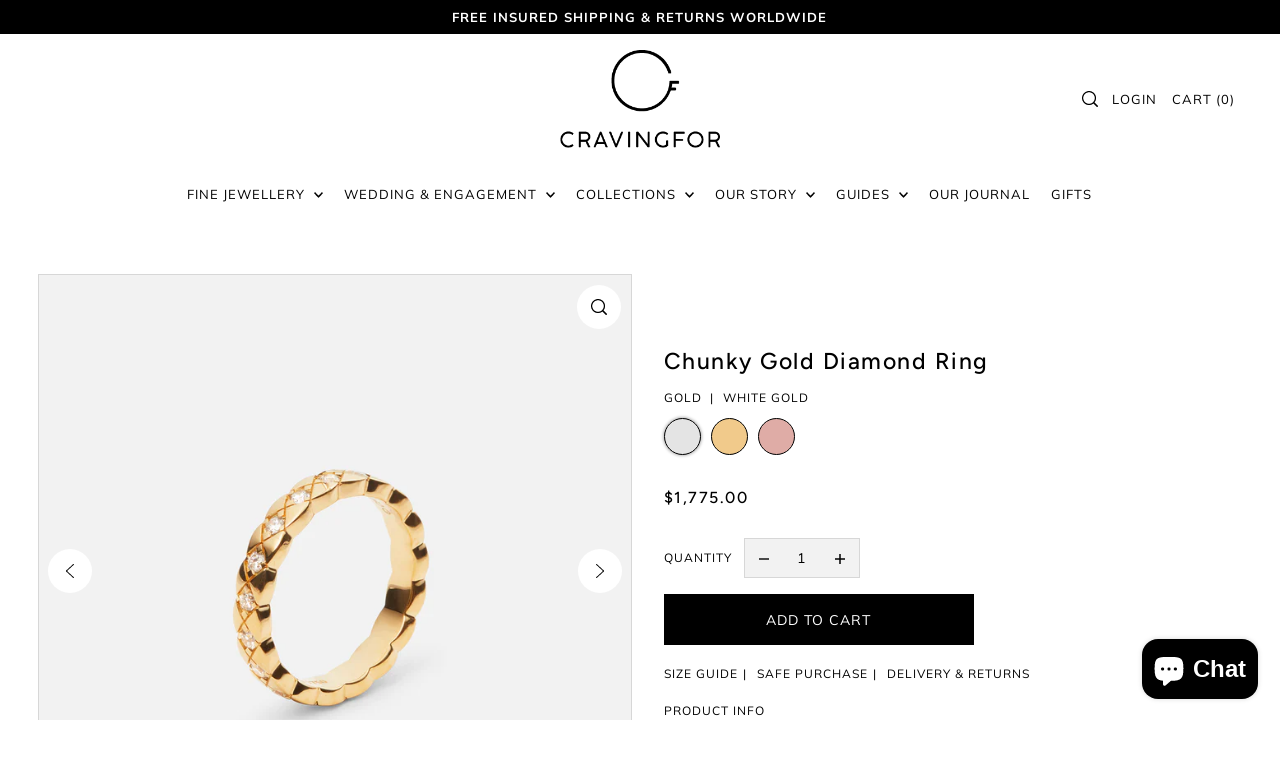

--- FILE ---
content_type: text/html; charset=utf-8
request_url: https://cravingfor.com/en-us/collections/wedding-rings/products/chunky-gold-diamond-ring
body_size: 55583
content:
<!DOCTYPE html>
<html class="no-js supports-no-cookies" lang="en">
<head>
	<script id="pandectes-rules">   /* PANDECTES-GDPR: DO NOT MODIFY AUTO GENERATED CODE OF THIS SCRIPT */      window.PandectesSettings = {"store":{"id":25404672,"plan":"basic","theme":"3.0 Nyversion jun24 Live_Cravin...","primaryLocale":"en","adminMode":false,"headless":false,"storefrontRootDomain":"","checkoutRootDomain":"","storefrontAccessToken":""},"tsPublished":1719912909,"declaration":{"showPurpose":false,"showProvider":false,"declIntroText":"We use cookies to optimize website functionality, analyze the performance, and provide personalized experience to you. Some cookies are essential to make the website operate and function correctly. Those cookies cannot be disabled. In this window you can manage your preference of cookies.","showDateGenerated":true},"language":{"languageMode":"Single","fallbackLanguage":"en","languageDetection":"browser","languagesSupported":[]},"texts":{"managed":{"headerText":{"en":"We respect your privacy"},"consentText":{"en":"This website uses cookies to ensure you get the best experience."},"dismissButtonText":{"en":"Ok"},"linkText":{"en":"Learn more"},"imprintText":{"en":"Imprint"},"preferencesButtonText":{"en":"Preferences"},"allowButtonText":{"en":"Accept"},"denyButtonText":{"en":"Decline"},"leaveSiteButtonText":{"en":"Leave this site"},"cookiePolicyText":{"en":"Cookie policy"},"preferencesPopupTitleText":{"en":"Manage consent preferences"},"preferencesPopupIntroText":{"en":"We use cookies to optimize website functionality, analyze the performance, and provide personalized experience to you. Some cookies are essential to make the website operate and function correctly. Those cookies cannot be disabled. In this window you can manage your preference of cookies."},"preferencesPopupCloseButtonText":{"en":"Close"},"preferencesPopupAcceptAllButtonText":{"en":"Accept all"},"preferencesPopupRejectAllButtonText":{"en":"Reject all"},"preferencesPopupSaveButtonText":{"en":"Save preferences"},"accessSectionTitleText":{"en":"Data portability"},"accessSectionParagraphText":{"en":"You have the right to request access to your data at any time."},"rectificationSectionTitleText":{"en":"Data Rectification"},"rectificationSectionParagraphText":{"en":"You have the right to request your data to be updated whenever you think it is appropriate."},"erasureSectionTitleText":{"en":"Right to be forgotten"},"erasureSectionParagraphText":{"en":"You have the right to ask all your data to be erased. After that, you will no longer be able to access your account."},"declIntroText":{"en":"We use cookies to optimize website functionality, analyze the performance, and provide personalized experience to you. Some cookies are essential to make the website operate and function correctly. Those cookies cannot be disabled. In this window you can manage your preference of cookies."}},"categories":{"strictlyNecessaryCookiesTitleText":{"en":"Strictly necessary cookies"},"functionalityCookiesTitleText":{"en":"Functional cookies"},"performanceCookiesTitleText":{"en":"Performance cookies"},"targetingCookiesTitleText":{"en":"Targeting cookies"},"unclassifiedCookiesTitleText":{"en":"Unclassified cookies"},"strictlyNecessaryCookiesDescriptionText":{"en":"These cookies are essential in order to enable you to move around the website and use its features, such as accessing secure areas of the website. The website cannot function properly without these cookies."},"functionalityCookiesDescriptionText":{"en":"These cookies enable the site to provide enhanced functionality and personalisation. They may be set by us or by third party providers whose services we have added to our pages. If you do not allow these cookies then some or all of these services may not function properly."},"performanceCookiesDescriptionText":{"en":"These cookies enable us to monitor and improve the performance of our website. For example, they allow us to count visits, identify traffic sources and see which parts of the site are most popular."},"targetingCookiesDescriptionText":{"en":"These cookies may be set through our site by our advertising partners. They may be used by those companies to build a profile of your interests and show you relevant adverts on other sites.    They do not store directly personal information, but are based on uniquely identifying your browser and internet device. If you do not allow these cookies, you will experience less targeted advertising."},"unclassifiedCookiesDescriptionText":{"en":"Unclassified cookies are cookies that we are in the process of classifying, together with the providers of individual cookies."}},"auto":{"declName":{"en":"Name"},"declPath":{"en":"Path"},"declType":{"en":"Type"},"declDomain":{"en":"Domain"},"declPurpose":{"en":"Purpose"},"declProvider":{"en":"Provider"},"declRetention":{"en":"Retention"},"declFirstParty":{"en":"First-party"},"declThirdParty":{"en":"Third-party"},"declSeconds":{"en":"seconds"},"declMinutes":{"en":"minutes"},"declHours":{"en":"hours"},"declDays":{"en":"days"},"declMonths":{"en":"months"},"declYears":{"en":"years"},"declSession":{"en":"Session"},"cookiesDetailsText":{"en":"Cookies details"},"preferencesPopupAlwaysAllowedText":{"en":"Always allowed"},"submitButton":{"en":"Submit"},"submittingButton":{"en":"Submitting..."},"cancelButton":{"en":"Cancel"},"guestsSupportInfoText":{"en":"Please login with your customer account to further proceed."},"guestsSupportEmailPlaceholder":{"en":"E-mail address"},"guestsSupportEmailValidationError":{"en":"Email is not valid"},"guestsSupportEmailSuccessTitle":{"en":"Thank you for your request"},"guestsSupportEmailFailureTitle":{"en":"A problem occurred"},"guestsSupportEmailSuccessMessage":{"en":"If you are registered as a customer of this store, you will soon receive an email with instructions on how to proceed."},"guestsSupportEmailFailureMessage":{"en":"Your request was not submitted. Please try again and if problem persists, contact store owner for assistance."},"confirmationSuccessTitle":{"en":"Your request is verified"},"confirmationFailureTitle":{"en":"A problem occurred"},"confirmationSuccessMessage":{"en":"We will soon get back to you as to your request."},"confirmationFailureMessage":{"en":"Your request was not verified. Please try again and if problem persists, contact store owner for assistance"},"consentSectionTitleText":{"en":"Your cookie consent"},"consentSectionNoConsentText":{"en":"You have not consented to the cookies policy of this website."},"consentSectionConsentedText":{"en":"You consented to the cookies policy of this website on"},"consentStatus":{"en":"Consent preference"},"consentDate":{"en":"Consent date"},"consentId":{"en":"Consent ID"},"consentSectionChangeConsentActionText":{"en":"Change consent preference"},"accessSectionGDPRRequestsActionText":{"en":"Data subject requests"},"accessSectionAccountInfoActionText":{"en":"Personal data"},"accessSectionOrdersRecordsActionText":{"en":"Orders"},"accessSectionDownloadReportActionText":{"en":"Request export"},"rectificationCommentPlaceholder":{"en":"Describe what you want to be updated"},"rectificationCommentValidationError":{"en":"Comment is required"},"rectificationSectionEditAccountActionText":{"en":"Request an update"},"erasureSectionRequestDeletionActionText":{"en":"Request personal data deletion"}}},"library":{"previewMode":false,"fadeInTimeout":0,"defaultBlocked":7,"showLink":true,"showImprintLink":false,"enabled":true,"cookie":{"name":"_pandectes_gdpr","expiryDays":365,"secure":true,"domain":""},"dismissOnScroll":false,"dismissOnWindowClick":false,"dismissOnTimeout":false,"palette":{"popup":{"background":"#4E4B4B","backgroundForCalculations":{"a":1,"b":75,"g":75,"r":78},"text":"#FFFBFB"},"button":{"background":"transparent","backgroundForCalculations":{"a":1,"b":255,"g":255,"r":255},"text":"#F4F0F0","textForCalculation":{"a":1,"b":240,"g":240,"r":244},"border":"#F4F0F0"}},"content":{"href":"https://cravingfor.myshopify.com/policies/privacy-policy","imprintHref":"/","close":"&#10005;","target":"","logo":""},"window":"<div role=\"dialog\" aria-live=\"polite\" aria-label=\"cookieconsent\" aria-describedby=\"cookieconsent:desc\" id=\"pandectes-banner\" class=\"cc-window-wrapper cc-bottom-left-wrapper\"><div class=\"pd-cookie-banner-window cc-window {{classes}}\"><!--googleoff: all-->{{children}}<!--googleon: all--></div></div>","compliance":{"opt-both":"<div class=\"cc-compliance cc-highlight\">{{deny}}{{allow}}</div>"},"type":"opt-both","layouts":{"basic":"{{messagelink}}{{compliance}}{{close}}"},"position":"bottom-left","theme":"wired","revokable":false,"animateRevokable":false,"revokableReset":false,"revokableLogoUrl":"","revokablePlacement":"bottom-left","revokableMarginHorizontal":15,"revokableMarginVertical":15,"static":false,"autoAttach":true,"hasTransition":false,"blacklistPage":[""]},"geolocation":{"brOnly":false,"caOnly":false,"chOnly":false,"euOnly":false,"jpOnly":false,"thOnly":false,"canadaOnly":false,"globalVisibility":true},"dsr":{"guestsSupport":false,"accessSectionDownloadReportAuto":false},"banner":{"resetTs":1702634074,"extraCss":"        .cc-banner-logo {max-width: 24em!important;}    @media(min-width: 768px) {.cc-window.cc-floating{max-width: 24em!important;width: 24em!important;}}    .cc-message, .pd-cookie-banner-window .cc-header, .cc-logo {text-align: left}    .cc-window-wrapper{z-index: 2147483647;}    .cc-window{z-index: 2147483647;font-family: inherit;}    .pd-cookie-banner-window .cc-header{font-family: inherit;}    .pd-cp-ui{font-family: inherit; background-color: #4E4B4B;color:#FFFBFB;}    button.pd-cp-btn, a.pd-cp-btn{}    input + .pd-cp-preferences-slider{background-color: rgba(255, 251, 251, 0.3)}    .pd-cp-scrolling-section::-webkit-scrollbar{background-color: rgba(255, 251, 251, 0.3)}    input:checked + .pd-cp-preferences-slider{background-color: rgba(255, 251, 251, 1)}    .pd-cp-scrolling-section::-webkit-scrollbar-thumb {background-color: rgba(255, 251, 251, 1)}    .pd-cp-ui-close{color:#FFFBFB;}    .pd-cp-preferences-slider:before{background-color: #4E4B4B}    .pd-cp-title:before {border-color: #FFFBFB!important}    .pd-cp-preferences-slider{background-color:#FFFBFB}    .pd-cp-toggle{color:#FFFBFB!important}    @media(max-width:699px) {.pd-cp-ui-close-top svg {fill: #FFFBFB}}    .pd-cp-toggle:hover,.pd-cp-toggle:visited,.pd-cp-toggle:active{color:#FFFBFB!important}    .pd-cookie-banner-window {}  ","customJavascript":null,"showPoweredBy":false,"hybridStrict":false,"cookiesBlockedByDefault":"7","isActive":true,"implicitSavePreferences":false,"cookieIcon":false,"blockBots":false,"showCookiesDetails":true,"hasTransition":false,"blockingPage":false,"showOnlyLandingPage":false,"leaveSiteUrl":"https://www.google.com","linkRespectStoreLang":false},"cookies":{"0":[{"name":"secure_customer_sig","domain":"cravingfor.com","path":"/","provider":"Shopify","firstParty":true,"retention":"1 year(s)","expires":1,"unit":"declYears","purpose":{"en":"Used in connection with customer login."}},{"name":"localization","domain":"cravingfor.com","path":"/","provider":"Shopify","firstParty":true,"retention":"1 year(s)","expires":1,"unit":"declYears","purpose":{"en":"Shopify store localization"}},{"name":"cart_currency","domain":"cravingfor.com","path":"/","provider":"Shopify","firstParty":true,"retention":"2 ","expires":2,"unit":"declSession","purpose":{"en":"The cookie is necessary for the secure checkout and payment function on the website. This function is provided by shopify.com."}},{"name":"_cmp_a","domain":".cravingfor.com","path":"/","provider":"Shopify","firstParty":true,"retention":"1 day(s)","expires":1,"unit":"declDays","purpose":{"en":"Used for managing customer privacy settings."}},{"name":"keep_alive","domain":"cravingfor.com","path":"/","provider":"Shopify","firstParty":true,"retention":"30 minute(s)","expires":30,"unit":"declMinutes","purpose":{"en":"Used in connection with buyer localization."}},{"name":"shopify_pay_redirect","domain":"cravingfor.com","path":"/","provider":"Shopify","firstParty":true,"retention":"1 hour(s)","expires":1,"unit":"declHours","purpose":{"en":"The cookie is necessary for the secure checkout and payment function on the website. This function is provided by shopify.com."}},{"name":"cookietest","domain":"cravingfor.com","path":"/","provider":"Shopify","firstParty":true,"retention":"Session","expires":1,"unit":"declSeconds","purpose":{"en":"Used to ensure our systems are working correctly."}},{"name":"_secure_session_id","domain":"cravingfor.com","path":"/","provider":"Shopify","firstParty":true,"retention":"1 month(s)","expires":1,"unit":"declMonths","purpose":{"en":"Used in connection with navigation through a storefront."}}],"1":[{"name":"locale_bar_accepted","domain":"cravingfor.com","path":"/","provider":"GrizzlyAppsSRL","firstParty":true,"retention":"Session","expires":-54,"unit":"declYears","purpose":{"en":"This cookie is provided by the app (BEST Currency Converter) and is used to secure the currency chosen by the customer."}}],"2":[{"name":"_shopify_y","domain":".cravingfor.com","path":"/","provider":"Shopify","firstParty":true,"retention":"1 year(s)","expires":1,"unit":"declYears","purpose":{"en":"Shopify analytics."}},{"name":"_shopify_s","domain":".cravingfor.com","path":"/","provider":"Shopify","firstParty":true,"retention":"30 minute(s)","expires":30,"unit":"declMinutes","purpose":{"en":"Shopify analytics."}},{"name":"_orig_referrer","domain":".cravingfor.com","path":"/","provider":"Shopify","firstParty":true,"retention":"2 ","expires":2,"unit":"declSession","purpose":{"en":"Tracks landing pages."}},{"name":"_shopify_sa_t","domain":".cravingfor.com","path":"/","provider":"Shopify","firstParty":true,"retention":"30 minute(s)","expires":30,"unit":"declMinutes","purpose":{"en":"Shopify analytics relating to marketing & referrals."}},{"name":"_shopify_sa_p","domain":".cravingfor.com","path":"/","provider":"Shopify","firstParty":true,"retention":"30 minute(s)","expires":30,"unit":"declMinutes","purpose":{"en":"Shopify analytics relating to marketing & referrals."}},{"name":"_landing_page","domain":".cravingfor.com","path":"/","provider":"Shopify","firstParty":true,"retention":"2 ","expires":2,"unit":"declSession","purpose":{"en":"Tracks landing pages."}},{"name":"_gat","domain":".cravingfor.com","path":"/","provider":"Google","firstParty":true,"retention":"1 minute(s)","expires":1,"unit":"declMinutes","purpose":{"en":"Cookie is placed by Google Analytics to filter requests from bots."}},{"name":"_gid","domain":".cravingfor.com","path":"/","provider":"Google","firstParty":true,"retention":"1 day(s)","expires":1,"unit":"declDays","purpose":{"en":"Cookie is placed by Google Analytics to count and track pageviews."}},{"name":"_ga","domain":".cravingfor.com","path":"/","provider":"Google","firstParty":true,"retention":"1 year(s)","expires":1,"unit":"declYears","purpose":{"en":"Cookie is set by Google Analytics with unknown functionality"}},{"name":"_boomr_clss","domain":"https://cravingfor.com","path":"/","provider":"Shopify","firstParty":true,"retention":"Persistent","expires":1,"unit":"declYears","purpose":{"en":"Used to monitor and optimize the performance of Shopify stores."}},{"name":"_shopify_d","domain":"com","path":"/","provider":"Shopify","firstParty":false,"retention":"Session","expires":1,"unit":"declSeconds","purpose":{"en":"Shopify analytics."}},{"name":"_shopify_d","domain":"cravingfor.com","path":"/","provider":"Shopify","firstParty":true,"retention":"Session","expires":1,"unit":"declSeconds","purpose":{"en":"Shopify analytics."}},{"name":"_ga_8TB66W94D5","domain":".cravingfor.com","path":"/","provider":"Google","firstParty":true,"retention":"1 year(s)","expires":1,"unit":"declYears","purpose":{"en":""}},{"name":"_ga_RJK1SFMEN1","domain":".cravingfor.com","path":"/","provider":"Google","firstParty":true,"retention":"1 year(s)","expires":1,"unit":"declYears","purpose":{"en":""}}],"4":[{"name":"_gcl_au","domain":".cravingfor.com","path":"/","provider":"Google","firstParty":true,"retention":"3 month(s)","expires":3,"unit":"declMonths","purpose":{"en":"Cookie is placed by Google Tag Manager to track conversions."}},{"name":"_fbp","domain":".cravingfor.com","path":"/","provider":"Facebook","firstParty":true,"retention":"3 month(s)","expires":3,"unit":"declMonths","purpose":{"en":"Cookie is placed by Facebook to track visits across websites."}},{"name":"soundestID","domain":".cravingfor.com","path":"/","provider":"Omnisend","firstParty":true,"retention":"Session","expires":-54,"unit":"declYears","purpose":{"en":"Used to identify an anonymous contact."}},{"name":"omnisendSessionID","domain":".cravingfor.com","path":"/","provider":"Omnisend","firstParty":true,"retention":"30 minute(s)","expires":30,"unit":"declMinutes","purpose":{"en":"Used to identify a session of an anonymous contact or a contact."}},{"name":"wpm-domain-test","domain":"com","path":"/","provider":"Shopify","firstParty":false,"retention":"Session","expires":1,"unit":"declSeconds","purpose":{"en":"Used to test the storage of parameters about products added to the cart or payment currency"}},{"name":"wpm-domain-test","domain":"cravingfor.com","path":"/","provider":"Shopify","firstParty":true,"retention":"Session","expires":1,"unit":"declSeconds","purpose":{"en":"Used to test the storage of parameters about products added to the cart or payment currency"}},{"name":"lastExternalReferrerTime","domain":"https://cravingfor.com","path":"/","provider":"Facebook","firstParty":true,"retention":"Persistent","expires":1,"unit":"declYears","purpose":{"en":"Contains the timestamp of the last update of the lastExternalReferrer cookie."}},{"name":"lastExternalReferrer","domain":"https://cravingfor.com","path":"/","provider":"Facebook","firstParty":true,"retention":"Persistent","expires":1,"unit":"declYears","purpose":{"en":"Detects how the user reached the website by registering their last URL-address."}},{"name":"_privy_005BC8FB000482CDC811779A","domain":".cravingfor.com","path":"/","provider":"Privy","firstParty":true,"retention":"1 year(s)","expires":1,"unit":"declYears","purpose":{"en":""}}],"8":[{"name":"logState","domain":"cravingfor.com","path":"/","provider":"Unknown","firstParty":true,"retention":"Session","expires":-54,"unit":"declYears","purpose":{"en":""}},{"name":"landingPage","domain":"cravingfor.com","path":"/","provider":"Unknown","firstParty":true,"retention":"Session","expires":-54,"unit":"declYears","purpose":{"en":""}},{"name":"omnisendShopifyCart","domain":".cravingfor.com","path":"/","provider":"Unknown","firstParty":true,"retention":"Session","expires":-54,"unit":"declYears","purpose":{"en":""}},{"name":"popupShown","domain":"cravingfor.com","path":"/","provider":"Unknown","firstParty":true,"retention":"4 day(s)","expires":4,"unit":"declDays","purpose":{"en":""}},{"name":"shopifyChatData","domain":"https://cravingfor.com","path":"/","provider":"Unknown","firstParty":true,"retention":"Persistent","expires":1,"unit":"declYears","purpose":{"en":""}},{"name":"local-storage-test","domain":"https://cravingfor.com","path":"/","provider":"Unknown","firstParty":true,"retention":"Persistent","expires":1,"unit":"declYears","purpose":{"en":""}},{"name":"Privy","domain":"https://cravingfor.com","path":"/","provider":"Unknown","firstParty":true,"retention":"Persistent","expires":1,"unit":"declYears","purpose":{"en":""}}]},"blocker":{"isActive":false,"googleConsentMode":{"id":"","analyticsId":"","isActive":false,"adStorageCategory":4,"analyticsStorageCategory":2,"personalizationStorageCategory":1,"functionalityStorageCategory":1,"customEvent":true,"securityStorageCategory":0,"redactData":true,"urlPassthrough":false},"facebookPixel":{"id":"","isActive":false,"ldu":false},"rakuten":{"isActive":false,"cmp":false,"ccpa":false},"gpcIsActive":false,"defaultBlocked":7,"patterns":{"whiteList":[],"blackList":{"1":[],"2":[],"4":[],"8":[]},"iframesWhiteList":[],"iframesBlackList":{"1":[],"2":[],"4":[],"8":[]},"beaconsWhiteList":[],"beaconsBlackList":{"1":[],"2":[],"4":[],"8":[]}}}}      !function(){"use strict";window.PandectesRules=window.PandectesRules||{},window.PandectesRules.manualBlacklist={1:[],2:[],4:[]},window.PandectesRules.blacklistedIFrames={1:[],2:[],4:[]},window.PandectesRules.blacklistedCss={1:[],2:[],4:[]},window.PandectesRules.blacklistedBeacons={1:[],2:[],4:[]};var e="javascript/blocked";function t(e){return new RegExp(e.replace(/[/\\.+?$()]/g,"\\$&").replace("*","(.*)"))}var n=function(e){var t=arguments.length>1&&void 0!==arguments[1]?arguments[1]:"log";new URLSearchParams(window.location.search).get("log")&&console[t]("PandectesRules: ".concat(e))};function a(e){var t=document.createElement("script");t.async=!0,t.src=e,document.head.appendChild(t)}function r(e,t){var n=Object.keys(e);if(Object.getOwnPropertySymbols){var a=Object.getOwnPropertySymbols(e);t&&(a=a.filter((function(t){return Object.getOwnPropertyDescriptor(e,t).enumerable}))),n.push.apply(n,a)}return n}function o(e){for(var t=1;t<arguments.length;t++){var n=null!=arguments[t]?arguments[t]:{};t%2?r(Object(n),!0).forEach((function(t){c(e,t,n[t])})):Object.getOwnPropertyDescriptors?Object.defineProperties(e,Object.getOwnPropertyDescriptors(n)):r(Object(n)).forEach((function(t){Object.defineProperty(e,t,Object.getOwnPropertyDescriptor(n,t))}))}return e}function i(e){var t=function(e,t){if("object"!=typeof e||!e)return e;var n=e[Symbol.toPrimitive];if(void 0!==n){var a=n.call(e,t||"default");if("object"!=typeof a)return a;throw new TypeError("@@toPrimitive must return a primitive value.")}return("string"===t?String:Number)(e)}(e,"string");return"symbol"==typeof t?t:t+""}function s(e){return s="function"==typeof Symbol&&"symbol"==typeof Symbol.iterator?function(e){return typeof e}:function(e){return e&&"function"==typeof Symbol&&e.constructor===Symbol&&e!==Symbol.prototype?"symbol":typeof e},s(e)}function c(e,t,n){return(t=i(t))in e?Object.defineProperty(e,t,{value:n,enumerable:!0,configurable:!0,writable:!0}):e[t]=n,e}function l(e,t){return function(e){if(Array.isArray(e))return e}(e)||function(e,t){var n=null==e?null:"undefined"!=typeof Symbol&&e[Symbol.iterator]||e["@@iterator"];if(null!=n){var a,r,o,i,s=[],c=!0,l=!1;try{if(o=(n=n.call(e)).next,0===t){if(Object(n)!==n)return;c=!1}else for(;!(c=(a=o.call(n)).done)&&(s.push(a.value),s.length!==t);c=!0);}catch(e){l=!0,r=e}finally{try{if(!c&&null!=n.return&&(i=n.return(),Object(i)!==i))return}finally{if(l)throw r}}return s}}(e,t)||u(e,t)||function(){throw new TypeError("Invalid attempt to destructure non-iterable instance.\nIn order to be iterable, non-array objects must have a [Symbol.iterator]() method.")}()}function d(e){return function(e){if(Array.isArray(e))return f(e)}(e)||function(e){if("undefined"!=typeof Symbol&&null!=e[Symbol.iterator]||null!=e["@@iterator"])return Array.from(e)}(e)||u(e)||function(){throw new TypeError("Invalid attempt to spread non-iterable instance.\nIn order to be iterable, non-array objects must have a [Symbol.iterator]() method.")}()}function u(e,t){if(e){if("string"==typeof e)return f(e,t);var n=Object.prototype.toString.call(e).slice(8,-1);return"Object"===n&&e.constructor&&(n=e.constructor.name),"Map"===n||"Set"===n?Array.from(e):"Arguments"===n||/^(?:Ui|I)nt(?:8|16|32)(?:Clamped)?Array$/.test(n)?f(e,t):void 0}}function f(e,t){(null==t||t>e.length)&&(t=e.length);for(var n=0,a=new Array(t);n<t;n++)a[n]=e[n];return a}var g=window.PandectesRulesSettings||window.PandectesSettings,p=!(void 0===window.dataLayer||!Array.isArray(window.dataLayer)||!window.dataLayer.some((function(e){return"pandectes_full_scan"===e.event}))),y=function(){var e,t=arguments.length>0&&void 0!==arguments[0]?arguments[0]:"_pandectes_gdpr",n=("; "+document.cookie).split("; "+t+"=");if(n.length<2)e={};else{var a=n.pop().split(";");e=window.atob(a.shift())}var r=function(e){try{return JSON.parse(e)}catch(e){return!1}}(e);return!1!==r?r:e}(),h=g.banner.isActive,v=g.blocker,w=v.defaultBlocked,m=v.patterns,b=y&&null!==y.preferences&&void 0!==y.preferences?y.preferences:null,_=p?0:h?null===b?w:b:0,k={1:!(1&_),2:!(2&_),4:!(4&_)},S=m.blackList,L=m.whiteList,C=m.iframesBlackList,A=m.iframesWhiteList,P=m.beaconsBlackList,O=m.beaconsWhiteList,E={blackList:[],whiteList:[],iframesBlackList:{1:[],2:[],4:[],8:[]},iframesWhiteList:[],beaconsBlackList:{1:[],2:[],4:[],8:[]},beaconsWhiteList:[]};[1,2,4].map((function(e){var n;k[e]||((n=E.blackList).push.apply(n,d(S[e].length?S[e].map(t):[])),E.iframesBlackList[e]=C[e].length?C[e].map(t):[],E.beaconsBlackList[e]=P[e].length?P[e].map(t):[])})),E.whiteList=L.length?L.map(t):[],E.iframesWhiteList=A.length?A.map(t):[],E.beaconsWhiteList=O.length?O.map(t):[];var j={scripts:[],iframes:{1:[],2:[],4:[]},beacons:{1:[],2:[],4:[]},css:{1:[],2:[],4:[]}},B=function(t,n){return t&&(!n||n!==e)&&(!E.blackList||E.blackList.some((function(e){return e.test(t)})))&&(!E.whiteList||E.whiteList.every((function(e){return!e.test(t)})))},I=function(e,t){var n=E.iframesBlackList[t],a=E.iframesWhiteList;return e&&(!n||n.some((function(t){return t.test(e)})))&&(!a||a.every((function(t){return!t.test(e)})))},R=function(e,t){var n=E.beaconsBlackList[t],a=E.beaconsWhiteList;return e&&(!n||n.some((function(t){return t.test(e)})))&&(!a||a.every((function(t){return!t.test(e)})))},T=new MutationObserver((function(e){for(var t=0;t<e.length;t++)for(var n=e[t].addedNodes,a=0;a<n.length;a++){var r=n[a],o=r.dataset&&r.dataset.cookiecategory;if(1===r.nodeType&&"LINK"===r.tagName){var i=r.dataset&&r.dataset.href;if(i&&o)switch(o){case"functionality":case"C0001":j.css[1].push(i);break;case"performance":case"C0002":j.css[2].push(i);break;case"targeting":case"C0003":j.css[4].push(i)}}}})),D=new MutationObserver((function(t){for(var a=0;a<t.length;a++)for(var r=t[a].addedNodes,o=function(){var t=r[i],a=t.src||t.dataset&&t.dataset.src,o=t.dataset&&t.dataset.cookiecategory;if(1===t.nodeType&&"IFRAME"===t.tagName){if(a){var s=!1;I(a,1)||"functionality"===o||"C0001"===o?(s=!0,j.iframes[1].push(a)):I(a,2)||"performance"===o||"C0002"===o?(s=!0,j.iframes[2].push(a)):(I(a,4)||"targeting"===o||"C0003"===o)&&(s=!0,j.iframes[4].push(a)),s&&(t.removeAttribute("src"),t.setAttribute("data-src",a))}}else if(1===t.nodeType&&"IMG"===t.tagName){if(a){var c=!1;R(a,1)?(c=!0,j.beacons[1].push(a)):R(a,2)?(c=!0,j.beacons[2].push(a)):R(a,4)&&(c=!0,j.beacons[4].push(a)),c&&(t.removeAttribute("src"),t.setAttribute("data-src",a))}}else if(1===t.nodeType&&"SCRIPT"===t.tagName){var l=t.type,d=!1;if(B(a,l)?(n("rule blocked: ".concat(a)),d=!0):a&&o?n("manually blocked @ ".concat(o,": ").concat(a)):o&&n("manually blocked @ ".concat(o,": inline code")),d){j.scripts.push([t,l]),t.type=e;t.addEventListener("beforescriptexecute",(function n(a){t.getAttribute("type")===e&&a.preventDefault(),t.removeEventListener("beforescriptexecute",n)})),t.parentElement&&t.parentElement.removeChild(t)}}},i=0;i<r.length;i++)o()})),N=document.createElement,z={src:Object.getOwnPropertyDescriptor(HTMLScriptElement.prototype,"src"),type:Object.getOwnPropertyDescriptor(HTMLScriptElement.prototype,"type")};window.PandectesRules.unblockCss=function(e){var t=j.css[e]||[];t.length&&n("Unblocking CSS for ".concat(e)),t.forEach((function(e){var t=document.querySelector('link[data-href^="'.concat(e,'"]'));t.removeAttribute("data-href"),t.href=e})),j.css[e]=[]},window.PandectesRules.unblockIFrames=function(e){var t=j.iframes[e]||[];t.length&&n("Unblocking IFrames for ".concat(e)),E.iframesBlackList[e]=[],t.forEach((function(e){var t=document.querySelector('iframe[data-src^="'.concat(e,'"]'));t.removeAttribute("data-src"),t.src=e})),j.iframes[e]=[]},window.PandectesRules.unblockBeacons=function(e){var t=j.beacons[e]||[];t.length&&n("Unblocking Beacons for ".concat(e)),E.beaconsBlackList[e]=[],t.forEach((function(e){var t=document.querySelector('img[data-src^="'.concat(e,'"]'));t.removeAttribute("data-src"),t.src=e})),j.beacons[e]=[]},window.PandectesRules.unblockInlineScripts=function(e){var t=1===e?"functionality":2===e?"performance":"targeting",a=document.querySelectorAll('script[type="javascript/blocked"][data-cookiecategory="'.concat(t,'"]'));n("unblockInlineScripts: ".concat(a.length," in ").concat(t)),a.forEach((function(e){var t=document.createElement("script");t.type="text/javascript",e.hasAttribute("src")?t.src=e.getAttribute("src"):t.textContent=e.textContent,document.head.appendChild(t),e.parentNode.removeChild(e)}))},window.PandectesRules.unblockInlineCss=function(e){var t=1===e?"functionality":2===e?"performance":"targeting",a=document.querySelectorAll('link[data-cookiecategory="'.concat(t,'"]'));n("unblockInlineCss: ".concat(a.length," in ").concat(t)),a.forEach((function(e){e.href=e.getAttribute("data-href")}))},window.PandectesRules.unblock=function(e){e.length<1?(E.blackList=[],E.whiteList=[],E.iframesBlackList=[],E.iframesWhiteList=[]):(E.blackList&&(E.blackList=E.blackList.filter((function(t){return e.every((function(e){return"string"==typeof e?!t.test(e):e instanceof RegExp?t.toString()!==e.toString():void 0}))}))),E.whiteList&&(E.whiteList=[].concat(d(E.whiteList),d(e.map((function(e){if("string"==typeof e){var n=".*"+t(e)+".*";if(E.whiteList.every((function(e){return e.toString()!==n.toString()})))return new RegExp(n)}else if(e instanceof RegExp&&E.whiteList.every((function(t){return t.toString()!==e.toString()})))return e;return null})).filter(Boolean)))));var a=0;d(j.scripts).forEach((function(e,t){var n=l(e,2),r=n[0],o=n[1];if(function(e){var t=e.getAttribute("src");return E.blackList&&E.blackList.every((function(e){return!e.test(t)}))||E.whiteList&&E.whiteList.some((function(e){return e.test(t)}))}(r)){for(var i=document.createElement("script"),s=0;s<r.attributes.length;s++){var c=r.attributes[s];"src"!==c.name&&"type"!==c.name&&i.setAttribute(c.name,r.attributes[s].value)}i.setAttribute("src",r.src),i.setAttribute("type",o||"application/javascript"),document.head.appendChild(i),j.scripts.splice(t-a,1),a++}})),0==E.blackList.length&&0===E.iframesBlackList[1].length&&0===E.iframesBlackList[2].length&&0===E.iframesBlackList[4].length&&0===E.beaconsBlackList[1].length&&0===E.beaconsBlackList[2].length&&0===E.beaconsBlackList[4].length&&(n("Disconnecting observers"),D.disconnect(),T.disconnect())};var x=g.store,M=x.adminMode,U=x.headless,F=x.storefrontRootDomain,W=x.checkoutRootDomain,H=x.storefrontAccessToken,q=g.banner.isActive,G=g.blocker.defaultBlocked;q&&function(e){if(window.Shopify&&window.Shopify.customerPrivacy)e();else{var t=null;window.Shopify&&window.Shopify.loadFeatures&&window.Shopify.trackingConsent?e():t=setInterval((function(){window.Shopify&&window.Shopify.loadFeatures&&(clearInterval(t),window.Shopify.loadFeatures([{name:"consent-tracking-api",version:"0.1"}],(function(t){t?n("Shopify.customerPrivacy API - failed to load"):(n("shouldShowBanner() -> ".concat(window.Shopify.trackingConsent.shouldShowBanner()," | saleOfDataRegion() -> ").concat(window.Shopify.trackingConsent.saleOfDataRegion())),e())})))}),10)}}((function(){!function(){var e=window.Shopify.trackingConsent;if(!1!==e.shouldShowBanner()||null!==b||7!==G)try{var t=M&&!(window.Shopify&&window.Shopify.AdminBarInjector),a={preferences:!(1&_)||p||t,analytics:!(2&_)||p||t,marketing:!(4&_)||p||t};U&&(a.headlessStorefront=!0,a.storefrontRootDomain=null!=F&&F.length?F:window.location.hostname,a.checkoutRootDomain=null!=W&&W.length?W:"checkout.".concat(window.location.hostname),a.storefrontAccessToken=null!=H&&H.length?H:""),e.firstPartyMarketingAllowed()===a.marketing&&e.analyticsProcessingAllowed()===a.analytics&&e.preferencesProcessingAllowed()===a.preferences||e.setTrackingConsent(a,(function(e){e&&e.error?n("Shopify.customerPrivacy API - failed to setTrackingConsent"):n("setTrackingConsent(".concat(JSON.stringify(a),")"))}))}catch(e){n("Shopify.customerPrivacy API - exception")}}(),function(){if(U){var e=window.Shopify.trackingConsent,t=e.currentVisitorConsent();if(navigator.globalPrivacyControl&&""===t.sale_of_data){var a={sale_of_data:!1,headlessStorefront:!0};a.storefrontRootDomain=null!=F&&F.length?F:window.location.hostname,a.checkoutRootDomain=null!=W&&W.length?W:"checkout.".concat(window.location.hostname),a.storefrontAccessToken=null!=H&&H.length?H:"",e.setTrackingConsent(a,(function(e){e&&e.error?n("Shopify.customerPrivacy API - failed to setTrackingConsent({".concat(JSON.stringify(a),")")):n("setTrackingConsent(".concat(JSON.stringify(a),")"))}))}}}()}));var J=["AT","BE","BG","HR","CY","CZ","DK","EE","FI","FR","DE","GR","HU","IE","IT","LV","LT","LU","MT","NL","PL","PT","RO","SK","SI","ES","SE","GB","LI","NO","IS"],V=g.banner,K=V.isActive,$=V.hybridStrict,Y=g.geolocation,Z=Y.caOnly,Q=void 0!==Z&&Z,X=Y.euOnly,ee=void 0!==X&&X,te=Y.brOnly,ne=void 0!==te&&te,ae=Y.jpOnly,re=void 0!==ae&&ae,oe=Y.thOnly,ie=void 0!==oe&&oe,se=Y.chOnly,ce=void 0!==se&&se,le=Y.zaOnly,de=void 0!==le&&le,ue=Y.canadaOnly,fe=void 0!==ue&&ue,ge=Y.globalVisibility,pe=void 0===ge||ge,ye=g.blocker,he=ye.defaultBlocked,ve=void 0===he?7:he,we=ye.googleConsentMode,me=we.isActive,be=we.customEvent,_e=we.id,ke=void 0===_e?"":_e,Se=we.analyticsId,Le=void 0===Se?"":Se,Ce=we.adwordsId,Ae=void 0===Ce?"":Ce,Pe=we.redactData,Oe=we.urlPassthrough,Ee=we.adStorageCategory,je=we.analyticsStorageCategory,Be=we.functionalityStorageCategory,Ie=we.personalizationStorageCategory,Re=we.securityStorageCategory,Te=we.dataLayerProperty,De=void 0===Te?"dataLayer":Te,Ne=we.waitForUpdate,ze=void 0===Ne?0:Ne,xe=we.useNativeChannel,Me=void 0!==xe&&xe;function Ue(){window[De].push(arguments)}window[De]=window[De]||[];var Fe,We,He={hasInitialized:!1,useNativeChannel:!1,ads_data_redaction:!1,url_passthrough:!1,data_layer_property:"dataLayer",storage:{ad_storage:"granted",ad_user_data:"granted",ad_personalization:"granted",analytics_storage:"granted",functionality_storage:"granted",personalization_storage:"granted",security_storage:"granted"}};if(K&&me){var qe=ve&Ee?"denied":"granted",Ge=ve&je?"denied":"granted",Je=ve&Be?"denied":"granted",Ve=ve&Ie?"denied":"granted",Ke=ve&Re?"denied":"granted";He.hasInitialized=!0,He.useNativeChannel=Me,He.url_passthrough=Oe,He.ads_data_redaction="denied"===qe&&Pe,He.storage.ad_storage=qe,He.storage.ad_user_data=qe,He.storage.ad_personalization=qe,He.storage.analytics_storage=Ge,He.storage.functionality_storage=Je,He.storage.personalization_storage=Ve,He.storage.security_storage=Ke,He.data_layer_property=De||"dataLayer",He.ads_data_redaction&&Ue("set","ads_data_redaction",He.ads_data_redaction),He.url_passthrough&&Ue("set","url_passthrough",He.url_passthrough),He.useNativeChannel&&(window[De].push=function(){for(var e=arguments.length,t=new Array(e),n=0;n<e;n++)t[n]=arguments[n];if(t&&t[0]){var a=t[0][0],r=t[0][1],o=t[0][2],i=o&&"object"===s(o)&&4===Object.values(o).length&&o.ad_storage&&o.analytics_storage&&o.ad_user_data&&o.ad_personalization;if("consent"===a&&i)if("default"===r)o.functionality_storage=He.storage.functionality_storage,o.personalization_storage=He.storage.personalization_storage,o.security_storage="granted",He.storage.wait_for_update&&(o.wait_for_update=He.storage.wait_for_update);else if("update"===r){try{var c=window.Shopify.customerPrivacy.preferencesProcessingAllowed()?"granted":"denied";o.functionality_storage=c,o.personalization_storage=c}catch(e){}o.security_storage="granted"}}return Array.prototype.push.apply(this,t)}),function(){!1===Me?console.log("Pandectes: Google Consent Mode (av2)"):console.log("Pandectes: Google Consent Mode (av2nc)");var e=_!==ve?{wait_for_update:ze||500}:ze?{wait_for_update:ze}:{};pe&&!$?Ue("consent","default",o(o({},He.storage),e)):(Ue("consent","default",o(o(o({},He.storage),e),{},{region:[].concat(d(ee||$?J:[]),d(Q&&!$?["US-CA","US-VA","US-CT","US-UT","US-CO"]:[]),d(ne&&!$?["BR"]:[]),d(re&&!$?["JP"]:[]),d(fe&&!$?["CA"]:[]),d(ie&&!$?["TH"]:[]),d(ce&&!$?["CH"]:[]),d(de&&!$?["ZA"]:[]))})),Ue("consent","default",{ad_storage:"granted",ad_user_data:"granted",ad_personalization:"granted",analytics_storage:"granted",functionality_storage:"granted",personalization_storage:"granted",security_storage:"granted"}));if(ve!==_){var t=_&Ee?"denied":"granted",n=_&je?"denied":"granted",r=_&Be?"denied":"granted",i=_&Ie?"denied":"granted",s=_&Re?"denied":"granted";He.storage.ad_storage=t,He.storage.ad_user_data=t,He.storage.ad_personalization=t,He.storage.analytics_storage=n,He.storage.functionality_storage=r,He.storage.personalization_storage=i,He.storage.security_storage=s,Ue("consent","update",He.storage)}(ke.length||Le.length||Ae.length)&&(window[He.data_layer_property].push({"pandectes.start":(new Date).getTime(),event:"pandectes-rules.min.js"}),(Le.length||Ae.length)&&Ue("js",new Date));var c="https://www.googletagmanager.com";if(ke.length){var l=ke.split(",");window[He.data_layer_property].push({"gtm.start":(new Date).getTime(),event:"gtm.js"});for(var u=0;u<l.length;u++){var f="dataLayer"!==He.data_layer_property?"&l=".concat(He.data_layer_property):"";a("".concat(c,"/gtm.js?id=").concat(l[u].trim()).concat(f))}}if(Le.length)for(var g=Le.split(","),p=0;p<g.length;p++){var y=g[p].trim();y.length&&(a("".concat(c,"/gtag/js?id=").concat(y)),Ue("config",y,{send_page_view:!1}))}if(Ae.length)for(var h=Ae.split(","),v=0;v<h.length;v++){var w=h[v].trim();w.length&&(a("".concat(c,"/gtag/js?id=").concat(w)),Ue("config",w,{allow_enhanced_conversions:!0}))}}()}K&&be&&(We=7===(Fe=_)?"deny":0===Fe?"allow":"mixed",window[De].push({event:"Pandectes_Consent_Update",pandectes_status:We,pandectes_categories:{C0000:"allow",C0001:k[1]?"allow":"deny",C0002:k[2]?"allow":"deny",C0003:k[4]?"allow":"deny"}}));var $e=g.blocker,Ye=$e.klaviyoIsActive,Ze=$e.googleConsentMode.adStorageCategory;Ye&&window.addEventListener("PandectesEvent_OnConsent",(function(e){var t=e.detail.preferences;if(null!=t){var n=t&Ze?"denied":"granted";void 0!==window.klaviyo&&window.klaviyo.isIdentified()&&window.klaviyo.push(["identify",{ad_personalization:n,ad_user_data:n}])}})),g.banner.revokableTrigger&&window.addEventListener("PandectesEvent_OnInitialize",(function(){document.querySelectorAll('[href*="#reopenBanner"]').forEach((function(e){e.onclick=function(e){e.preventDefault(),window.Pandectes.fn.revokeConsent()}}))})),window.PandectesRules.gcm=He;var Qe=g.banner.isActive,Xe=g.blocker.isActive;n("Prefs: ".concat(_," | Banner: ").concat(Qe?"on":"off"," | Blocker: ").concat(Xe?"on":"off"));var et=null===b&&/\/checkouts\//.test(window.location.pathname);0!==_&&!1===p&&Xe&&!et&&(n("Blocker will execute"),document.createElement=function(){for(var t=arguments.length,n=new Array(t),a=0;a<t;a++)n[a]=arguments[a];if("script"!==n[0].toLowerCase())return N.bind?N.bind(document).apply(void 0,n):N;var r=N.bind(document).apply(void 0,n);try{Object.defineProperties(r,{src:o(o({},z.src),{},{set:function(t){B(t,r.type)&&z.type.set.call(this,e),z.src.set.call(this,t)}}),type:o(o({},z.type),{},{get:function(){var t=z.type.get.call(this);return t===e||B(this.src,t)?null:t},set:function(t){var n=B(r.src,r.type)?e:t;z.type.set.call(this,n)}})}),r.setAttribute=function(t,n){if("type"===t){var a=B(r.src,r.type)?e:n;z.type.set.call(r,a)}else"src"===t?(B(n,r.type)&&z.type.set.call(r,e),z.src.set.call(r,n)):HTMLScriptElement.prototype.setAttribute.call(r,t,n)}}catch(e){console.warn("Yett: unable to prevent script execution for script src ",r.src,".\n",'A likely cause would be because you are using a third-party browser extension that monkey patches the "document.createElement" function.')}return r},D.observe(document.documentElement,{childList:!0,subtree:!0}),T.observe(document.documentElement,{childList:!0,subtree:!0}))}();
</script>
  <meta charset="utf-8">
  <meta http-equiv="X-UA-Compatible" content="IE=edge">
  <meta name="viewport" content="width=device-width,initial-scale=1">
  <meta name="theme-color" content="#000000"><link rel="canonical" href="https://cravingfor.com/en-us/products/chunky-gold-diamond-ring"><link rel="preconnect" href="https://cdn.shopify.com" crossorigin><link rel="preconnect" href="https://fonts.shopifycdn.com" crossorigin><!-- Preload onDomain stylesheets and script libraries -->
  <link rel="preload" href="//cravingfor.com/cdn/shop/t/31/assets/theme.css?v=2253246801776645761719905756" as="style">
  <link rel="preload" href="//cravingfor.com/cdn/shop/t/31/assets/theme.js?v=12691523457752462481719905756" as="script">

  
    <link rel="shortcut icon" href="//cravingfor.com/cdn/shop/files/favicon.png?crop=center&height=32&v=1613701900&width=32" type="image/png" />
  

  <title>
    Chunky gold diamond ring
 &ndash; Cravingfor</title>

  <meta name="description" content="Chunky gold ring with a structured design Total 0,15ct brilliant cut diamonds on upper side of ring Choose from 18 karat yellow gold, white gold or rose gold The chunky gold ring looks as good as an engagement ring as it does as a power ring. e prefer it as a pinky finger ring. This beautiful gold ring is handcrafted in 18 karat gold with a gold structure all round. Diamonds are dazzling on the upper side of ring.">

  

<meta property="og:site_name" content="Cravingfor">
<meta property="og:url" content="https://cravingfor.com/en-us/products/chunky-gold-diamond-ring">
<meta property="og:title" content="Chunky gold diamond ring">
<meta property="og:type" content="product">
<meta property="og:description" content="Chunky gold ring with a structured design Total 0,15ct brilliant cut diamonds on upper side of ring Choose from 18 karat yellow gold, white gold or rose gold The chunky gold ring looks as good as an engagement ring as it does as a power ring. e prefer it as a pinky finger ring. This beautiful gold ring is handcrafted in 18 karat gold with a gold structure all round. Diamonds are dazzling on the upper side of ring."><meta property="og:image" content="http://cravingfor.com/cdn/shop/files/mrn72670_1.jpg?v=1710172184">
  <meta property="og:image:secure_url" content="https://cravingfor.com/cdn/shop/files/mrn72670_1.jpg?v=1710172184">
  <meta property="og:image:width" content="1500">
  <meta property="og:image:height" content="1500"><meta property="og:price:amount" content="1,775.00">
  <meta property="og:price:currency" content="USD"><meta name="twitter:card" content="summary_large_image">
<meta name="twitter:title" content="Chunky gold diamond ring">
<meta name="twitter:description" content="Chunky gold ring with a structured design Total 0,15ct brilliant cut diamonds on upper side of ring Choose from 18 karat yellow gold, white gold or rose gold The chunky gold ring looks as good as an engagement ring as it does as a power ring. e prefer it as a pinky finger ring. This beautiful gold ring is handcrafted in 18 karat gold with a gold structure all round. Diamonds are dazzling on the upper side of ring.">
  
 <script type="application/ld+json">
   {
     "@context": "https://schema.org",
     "@type": "Product",
     "id": "chunky-gold-diamond-ring",
     "url": "/en-us/en-us/products/chunky-gold-diamond-ring",
     "image": "//cravingfor.com/cdn/shop/files/mrn72670_1.jpg?v=1710172184&width=1024",
     "name": "Chunky Gold Diamond Ring",
     "brand": {"@type": "Brand", "name": "Cravingfor Jewellery"},
     "description": "
Chunky gold ring with a structured design
Total 0,15ct brilliant cut diamonds on upper side of ring
Choose from 18 karat yellow gold, white gold or rose gold

The chunky gold ring looks as good as an engagement ring as it does as a power ring. e prefer it as a pinky finger ring. This beautiful gold ring is handcrafted in 18 karat gold with a gold structure all round. Diamonds are dazzling on the upper side of ring.
SIZE &amp;amp; FIT

Ring width 3mm
Ring height 1,6mm
Please enter your requested ring size in the text box at checkout
","sku": "47821515686231","offers": {
       "@type": "Offer",
       "price": "1,775.00",
       "priceCurrency": "USD",
       "availability": "http://schema.org/InStock",
       "priceValidUntil": "2030-01-01",
       "url": "/en-us/products/chunky-gold-diamond-ring"
     }
   }
 </script>



  <script src="//cravingfor.com/cdn/shop/t/31/assets/theme.js?v=12691523457752462481719905756" defer></script>

  <script>window.performance && window.performance.mark && window.performance.mark('shopify.content_for_header.start');</script><meta name="google-site-verification" content="ySgbidebItXJqie9xRVcr_zfu2e2eRqc_k-Xb4pGH6c">
<meta name="google-site-verification" content="eioX6KYor0DmuTl_dZDuNbbP3YayPawxmWiA2jakTN0">
<meta name="google-site-verification" content="ySgbidebItXJqie9xRVcr_zfu2e2eRqc_k-Xb4pGH6c">
<meta id="shopify-digital-wallet" name="shopify-digital-wallet" content="/25404672/digital_wallets/dialog">
<meta name="shopify-checkout-api-token" content="458997de326f7366e66cc5656d2435a7">
<link rel="alternate" hreflang="x-default" href="https://cravingfor.com/products/chunky-gold-diamond-ring">
<link rel="alternate" hreflang="en" href="https://cravingfor.com/products/chunky-gold-diamond-ring">
<link rel="alternate" hreflang="en-DE" href="https://cravingfor.com/en-de/products/chunky-gold-diamond-ring">
<link rel="alternate" hreflang="en-US" href="https://cravingfor.com/en-us/products/chunky-gold-diamond-ring">
<link rel="alternate" type="application/json+oembed" href="https://cravingfor.com/en-us/products/chunky-gold-diamond-ring.oembed">
<script async="async" src="/checkouts/internal/preloads.js?locale=en-US"></script>
<link rel="preconnect" href="https://shop.app" crossorigin="anonymous">
<script async="async" src="https://shop.app/checkouts/internal/preloads.js?locale=en-US&shop_id=25404672" crossorigin="anonymous"></script>
<script id="apple-pay-shop-capabilities" type="application/json">{"shopId":25404672,"countryCode":"SE","currencyCode":"USD","merchantCapabilities":["supports3DS"],"merchantId":"gid:\/\/shopify\/Shop\/25404672","merchantName":"Cravingfor","requiredBillingContactFields":["postalAddress","email","phone"],"requiredShippingContactFields":["postalAddress","email","phone"],"shippingType":"shipping","supportedNetworks":["visa","maestro","masterCard","amex"],"total":{"type":"pending","label":"Cravingfor","amount":"1.00"},"shopifyPaymentsEnabled":true,"supportsSubscriptions":true}</script>
<script id="shopify-features" type="application/json">{"accessToken":"458997de326f7366e66cc5656d2435a7","betas":["rich-media-storefront-analytics"],"domain":"cravingfor.com","predictiveSearch":true,"shopId":25404672,"locale":"en"}</script>
<script>var Shopify = Shopify || {};
Shopify.shop = "cravingfor.myshopify.com";
Shopify.locale = "en";
Shopify.currency = {"active":"USD","rate":"0.11093928"};
Shopify.country = "US";
Shopify.theme = {"name":"3.0 Nyversion jun24 Live_Cravin...","id":169419276631,"schema_name":"Forge","schema_version":"3.0.0","theme_store_id":1492,"role":"main"};
Shopify.theme.handle = "null";
Shopify.theme.style = {"id":null,"handle":null};
Shopify.cdnHost = "cravingfor.com/cdn";
Shopify.routes = Shopify.routes || {};
Shopify.routes.root = "/en-us/";</script>
<script type="module">!function(o){(o.Shopify=o.Shopify||{}).modules=!0}(window);</script>
<script>!function(o){function n(){var o=[];function n(){o.push(Array.prototype.slice.apply(arguments))}return n.q=o,n}var t=o.Shopify=o.Shopify||{};t.loadFeatures=n(),t.autoloadFeatures=n()}(window);</script>
<script>
  window.ShopifyPay = window.ShopifyPay || {};
  window.ShopifyPay.apiHost = "shop.app\/pay";
  window.ShopifyPay.redirectState = null;
</script>
<script id="shop-js-analytics" type="application/json">{"pageType":"product"}</script>
<script defer="defer" async type="module" src="//cravingfor.com/cdn/shopifycloud/shop-js/modules/v2/client.init-shop-cart-sync_C5BV16lS.en.esm.js"></script>
<script defer="defer" async type="module" src="//cravingfor.com/cdn/shopifycloud/shop-js/modules/v2/chunk.common_CygWptCX.esm.js"></script>
<script type="module">
  await import("//cravingfor.com/cdn/shopifycloud/shop-js/modules/v2/client.init-shop-cart-sync_C5BV16lS.en.esm.js");
await import("//cravingfor.com/cdn/shopifycloud/shop-js/modules/v2/chunk.common_CygWptCX.esm.js");

  window.Shopify.SignInWithShop?.initShopCartSync?.({"fedCMEnabled":true,"windoidEnabled":true});

</script>
<script>
  window.Shopify = window.Shopify || {};
  if (!window.Shopify.featureAssets) window.Shopify.featureAssets = {};
  window.Shopify.featureAssets['shop-js'] = {"shop-cart-sync":["modules/v2/client.shop-cart-sync_ZFArdW7E.en.esm.js","modules/v2/chunk.common_CygWptCX.esm.js"],"init-fed-cm":["modules/v2/client.init-fed-cm_CmiC4vf6.en.esm.js","modules/v2/chunk.common_CygWptCX.esm.js"],"shop-button":["modules/v2/client.shop-button_tlx5R9nI.en.esm.js","modules/v2/chunk.common_CygWptCX.esm.js"],"shop-cash-offers":["modules/v2/client.shop-cash-offers_DOA2yAJr.en.esm.js","modules/v2/chunk.common_CygWptCX.esm.js","modules/v2/chunk.modal_D71HUcav.esm.js"],"init-windoid":["modules/v2/client.init-windoid_sURxWdc1.en.esm.js","modules/v2/chunk.common_CygWptCX.esm.js"],"shop-toast-manager":["modules/v2/client.shop-toast-manager_ClPi3nE9.en.esm.js","modules/v2/chunk.common_CygWptCX.esm.js"],"init-shop-email-lookup-coordinator":["modules/v2/client.init-shop-email-lookup-coordinator_B8hsDcYM.en.esm.js","modules/v2/chunk.common_CygWptCX.esm.js"],"init-shop-cart-sync":["modules/v2/client.init-shop-cart-sync_C5BV16lS.en.esm.js","modules/v2/chunk.common_CygWptCX.esm.js"],"avatar":["modules/v2/client.avatar_BTnouDA3.en.esm.js"],"pay-button":["modules/v2/client.pay-button_FdsNuTd3.en.esm.js","modules/v2/chunk.common_CygWptCX.esm.js"],"init-customer-accounts":["modules/v2/client.init-customer-accounts_DxDtT_ad.en.esm.js","modules/v2/client.shop-login-button_C5VAVYt1.en.esm.js","modules/v2/chunk.common_CygWptCX.esm.js","modules/v2/chunk.modal_D71HUcav.esm.js"],"init-shop-for-new-customer-accounts":["modules/v2/client.init-shop-for-new-customer-accounts_ChsxoAhi.en.esm.js","modules/v2/client.shop-login-button_C5VAVYt1.en.esm.js","modules/v2/chunk.common_CygWptCX.esm.js","modules/v2/chunk.modal_D71HUcav.esm.js"],"shop-login-button":["modules/v2/client.shop-login-button_C5VAVYt1.en.esm.js","modules/v2/chunk.common_CygWptCX.esm.js","modules/v2/chunk.modal_D71HUcav.esm.js"],"init-customer-accounts-sign-up":["modules/v2/client.init-customer-accounts-sign-up_CPSyQ0Tj.en.esm.js","modules/v2/client.shop-login-button_C5VAVYt1.en.esm.js","modules/v2/chunk.common_CygWptCX.esm.js","modules/v2/chunk.modal_D71HUcav.esm.js"],"shop-follow-button":["modules/v2/client.shop-follow-button_Cva4Ekp9.en.esm.js","modules/v2/chunk.common_CygWptCX.esm.js","modules/v2/chunk.modal_D71HUcav.esm.js"],"checkout-modal":["modules/v2/client.checkout-modal_BPM8l0SH.en.esm.js","modules/v2/chunk.common_CygWptCX.esm.js","modules/v2/chunk.modal_D71HUcav.esm.js"],"lead-capture":["modules/v2/client.lead-capture_Bi8yE_yS.en.esm.js","modules/v2/chunk.common_CygWptCX.esm.js","modules/v2/chunk.modal_D71HUcav.esm.js"],"shop-login":["modules/v2/client.shop-login_D6lNrXab.en.esm.js","modules/v2/chunk.common_CygWptCX.esm.js","modules/v2/chunk.modal_D71HUcav.esm.js"],"payment-terms":["modules/v2/client.payment-terms_CZxnsJam.en.esm.js","modules/v2/chunk.common_CygWptCX.esm.js","modules/v2/chunk.modal_D71HUcav.esm.js"]};
</script>
<script>(function() {
  var isLoaded = false;
  function asyncLoad() {
    if (isLoaded) return;
    isLoaded = true;
    var urls = ["\/\/shopify.privy.com\/widget.js?shop=cravingfor.myshopify.com","https:\/\/cookie-bar.conversionbear.com\/script?app=cookie_consent\u0026shop=cravingfor.myshopify.com","\/\/cdn.shopify.com\/proxy\/c61083a7e5aa5aba878702bebb901509c48e72eb37c04370e31f01d4ea10ecaf\/s.pandect.es\/scripts\/pandectes-core.js?shop=cravingfor.myshopify.com\u0026sp-cache-control=cHVibGljLCBtYXgtYWdlPTkwMA","https:\/\/s3.eu-west-1.amazonaws.com\/production-klarna-il-shopify-osm\/3b599d8aff04114e7f62abe990914c9504208c1e\/cravingfor.myshopify.com-1719912909608.js?shop=cravingfor.myshopify.com","https:\/\/cdn.nfcube.com\/instafeed-249033cbfbaea69ef89e67014ffd3be3.js?shop=cravingfor.myshopify.com"];
    for (var i = 0; i < urls.length; i++) {
      var s = document.createElement('script');
      s.type = 'text/javascript';
      s.async = true;
      s.src = urls[i];
      var x = document.getElementsByTagName('script')[0];
      x.parentNode.insertBefore(s, x);
    }
  };
  if(window.attachEvent) {
    window.attachEvent('onload', asyncLoad);
  } else {
    window.addEventListener('load', asyncLoad, false);
  }
})();</script>
<script id="__st">var __st={"a":25404672,"offset":3600,"reqid":"368df21b-2bd6-4f81-aa53-96d4a1c184a9-1768786855","pageurl":"cravingfor.com\/en-us\/collections\/wedding-rings\/products\/chunky-gold-diamond-ring","u":"c9928245c845","p":"product","rtyp":"product","rid":8923075805527};</script>
<script>window.ShopifyPaypalV4VisibilityTracking = true;</script>
<script id="captcha-bootstrap">!function(){'use strict';const t='contact',e='account',n='new_comment',o=[[t,t],['blogs',n],['comments',n],[t,'customer']],c=[[e,'customer_login'],[e,'guest_login'],[e,'recover_customer_password'],[e,'create_customer']],r=t=>t.map((([t,e])=>`form[action*='/${t}']:not([data-nocaptcha='true']) input[name='form_type'][value='${e}']`)).join(','),a=t=>()=>t?[...document.querySelectorAll(t)].map((t=>t.form)):[];function s(){const t=[...o],e=r(t);return a(e)}const i='password',u='form_key',d=['recaptcha-v3-token','g-recaptcha-response','h-captcha-response',i],f=()=>{try{return window.sessionStorage}catch{return}},m='__shopify_v',_=t=>t.elements[u];function p(t,e,n=!1){try{const o=window.sessionStorage,c=JSON.parse(o.getItem(e)),{data:r}=function(t){const{data:e,action:n}=t;return t[m]||n?{data:e,action:n}:{data:t,action:n}}(c);for(const[e,n]of Object.entries(r))t.elements[e]&&(t.elements[e].value=n);n&&o.removeItem(e)}catch(o){console.error('form repopulation failed',{error:o})}}const l='form_type',E='cptcha';function T(t){t.dataset[E]=!0}const w=window,h=w.document,L='Shopify',v='ce_forms',y='captcha';let A=!1;((t,e)=>{const n=(g='f06e6c50-85a8-45c8-87d0-21a2b65856fe',I='https://cdn.shopify.com/shopifycloud/storefront-forms-hcaptcha/ce_storefront_forms_captcha_hcaptcha.v1.5.2.iife.js',D={infoText:'Protected by hCaptcha',privacyText:'Privacy',termsText:'Terms'},(t,e,n)=>{const o=w[L][v],c=o.bindForm;if(c)return c(t,g,e,D).then(n);var r;o.q.push([[t,g,e,D],n]),r=I,A||(h.body.append(Object.assign(h.createElement('script'),{id:'captcha-provider',async:!0,src:r})),A=!0)});var g,I,D;w[L]=w[L]||{},w[L][v]=w[L][v]||{},w[L][v].q=[],w[L][y]=w[L][y]||{},w[L][y].protect=function(t,e){n(t,void 0,e),T(t)},Object.freeze(w[L][y]),function(t,e,n,w,h,L){const[v,y,A,g]=function(t,e,n){const i=e?o:[],u=t?c:[],d=[...i,...u],f=r(d),m=r(i),_=r(d.filter((([t,e])=>n.includes(e))));return[a(f),a(m),a(_),s()]}(w,h,L),I=t=>{const e=t.target;return e instanceof HTMLFormElement?e:e&&e.form},D=t=>v().includes(t);t.addEventListener('submit',(t=>{const e=I(t);if(!e)return;const n=D(e)&&!e.dataset.hcaptchaBound&&!e.dataset.recaptchaBound,o=_(e),c=g().includes(e)&&(!o||!o.value);(n||c)&&t.preventDefault(),c&&!n&&(function(t){try{if(!f())return;!function(t){const e=f();if(!e)return;const n=_(t);if(!n)return;const o=n.value;o&&e.removeItem(o)}(t);const e=Array.from(Array(32),(()=>Math.random().toString(36)[2])).join('');!function(t,e){_(t)||t.append(Object.assign(document.createElement('input'),{type:'hidden',name:u})),t.elements[u].value=e}(t,e),function(t,e){const n=f();if(!n)return;const o=[...t.querySelectorAll(`input[type='${i}']`)].map((({name:t})=>t)),c=[...d,...o],r={};for(const[a,s]of new FormData(t).entries())c.includes(a)||(r[a]=s);n.setItem(e,JSON.stringify({[m]:1,action:t.action,data:r}))}(t,e)}catch(e){console.error('failed to persist form',e)}}(e),e.submit())}));const S=(t,e)=>{t&&!t.dataset[E]&&(n(t,e.some((e=>e===t))),T(t))};for(const o of['focusin','change'])t.addEventListener(o,(t=>{const e=I(t);D(e)&&S(e,y())}));const B=e.get('form_key'),M=e.get(l),P=B&&M;t.addEventListener('DOMContentLoaded',(()=>{const t=y();if(P)for(const e of t)e.elements[l].value===M&&p(e,B);[...new Set([...A(),...v().filter((t=>'true'===t.dataset.shopifyCaptcha))])].forEach((e=>S(e,t)))}))}(h,new URLSearchParams(w.location.search),n,t,e,['guest_login'])})(!0,!0)}();</script>
<script integrity="sha256-4kQ18oKyAcykRKYeNunJcIwy7WH5gtpwJnB7kiuLZ1E=" data-source-attribution="shopify.loadfeatures" defer="defer" src="//cravingfor.com/cdn/shopifycloud/storefront/assets/storefront/load_feature-a0a9edcb.js" crossorigin="anonymous"></script>
<script crossorigin="anonymous" defer="defer" src="//cravingfor.com/cdn/shopifycloud/storefront/assets/shopify_pay/storefront-65b4c6d7.js?v=20250812"></script>
<script data-source-attribution="shopify.dynamic_checkout.dynamic.init">var Shopify=Shopify||{};Shopify.PaymentButton=Shopify.PaymentButton||{isStorefrontPortableWallets:!0,init:function(){window.Shopify.PaymentButton.init=function(){};var t=document.createElement("script");t.src="https://cravingfor.com/cdn/shopifycloud/portable-wallets/latest/portable-wallets.en.js",t.type="module",document.head.appendChild(t)}};
</script>
<script data-source-attribution="shopify.dynamic_checkout.buyer_consent">
  function portableWalletsHideBuyerConsent(e){var t=document.getElementById("shopify-buyer-consent"),n=document.getElementById("shopify-subscription-policy-button");t&&n&&(t.classList.add("hidden"),t.setAttribute("aria-hidden","true"),n.removeEventListener("click",e))}function portableWalletsShowBuyerConsent(e){var t=document.getElementById("shopify-buyer-consent"),n=document.getElementById("shopify-subscription-policy-button");t&&n&&(t.classList.remove("hidden"),t.removeAttribute("aria-hidden"),n.addEventListener("click",e))}window.Shopify?.PaymentButton&&(window.Shopify.PaymentButton.hideBuyerConsent=portableWalletsHideBuyerConsent,window.Shopify.PaymentButton.showBuyerConsent=portableWalletsShowBuyerConsent);
</script>
<script data-source-attribution="shopify.dynamic_checkout.cart.bootstrap">document.addEventListener("DOMContentLoaded",(function(){function t(){return document.querySelector("shopify-accelerated-checkout-cart, shopify-accelerated-checkout")}if(t())Shopify.PaymentButton.init();else{new MutationObserver((function(e,n){t()&&(Shopify.PaymentButton.init(),n.disconnect())})).observe(document.body,{childList:!0,subtree:!0})}}));
</script>
<link id="shopify-accelerated-checkout-styles" rel="stylesheet" media="screen" href="https://cravingfor.com/cdn/shopifycloud/portable-wallets/latest/accelerated-checkout-backwards-compat.css" crossorigin="anonymous">
<style id="shopify-accelerated-checkout-cart">
        #shopify-buyer-consent {
  margin-top: 1em;
  display: inline-block;
  width: 100%;
}

#shopify-buyer-consent.hidden {
  display: none;
}

#shopify-subscription-policy-button {
  background: none;
  border: none;
  padding: 0;
  text-decoration: underline;
  font-size: inherit;
  cursor: pointer;
}

#shopify-subscription-policy-button::before {
  box-shadow: none;
}

      </style>

<script>window.performance && window.performance.mark && window.performance.mark('shopify.content_for_header.end');</script>

  

<style data-shopify>

@font-face {
  font-family: Muli;
  font-weight: 400;
  font-style: normal;
  font-display: swap;
  src: url("//cravingfor.com/cdn/fonts/muli/muli_n4.e949947cfff05efcc994b2e2db40359a04fa9a92.woff2") format("woff2"),
       url("//cravingfor.com/cdn/fonts/muli/muli_n4.35355e4a0c27c9bc94d9af3f9bcb586d8229277a.woff") format("woff");
}

@font-face {
  font-family: Muli;
  font-weight: 700;
  font-style: normal;
  font-display: swap;
  src: url("//cravingfor.com/cdn/fonts/muli/muli_n7.c8c44d0404947d89610714223e630c4cbe005587.woff2") format("woff2"),
       url("//cravingfor.com/cdn/fonts/muli/muli_n7.4cbcffea6175d46b4d67e9408244a5b38c2ac568.woff") format("woff");
}

@font-face {
  font-family: Muli;
  font-weight: 400;
  font-style: italic;
  font-display: swap;
  src: url("//cravingfor.com/cdn/fonts/muli/muli_i4.c0a1ea800bab5884ab82e4eb25a6bd25121bd08c.woff2") format("woff2"),
       url("//cravingfor.com/cdn/fonts/muli/muli_i4.a6c39b1b31d876de7f99b3646461aa87120de6ed.woff") format("woff");
}

@font-face {
  font-family: Muli;
  font-weight: 700;
  font-style: italic;
  font-display: swap;
  src: url("//cravingfor.com/cdn/fonts/muli/muli_i7.34eedbf231efa20bd065d55f6f71485730632c7b.woff2") format("woff2"),
       url("//cravingfor.com/cdn/fonts/muli/muli_i7.2b4df846821493e68344d0b0212997d071bf38b7.woff") format("woff");
}

@font-face {
  font-family: Figtree;
  font-weight: 500;
  font-style: normal;
  font-display: swap;
  src: url("//cravingfor.com/cdn/fonts/figtree/figtree_n5.3b6b7df38aa5986536945796e1f947445832047c.woff2") format("woff2"),
       url("//cravingfor.com/cdn/fonts/figtree/figtree_n5.f26bf6dcae278b0ed902605f6605fa3338e81dab.woff") format("woff");
}

@font-face {
  font-family: Muli;
  font-weight: 400;
  font-style: normal;
  font-display: swap;
  src: url("//cravingfor.com/cdn/fonts/muli/muli_n4.e949947cfff05efcc994b2e2db40359a04fa9a92.woff2") format("woff2"),
       url("//cravingfor.com/cdn/fonts/muli/muli_n4.35355e4a0c27c9bc94d9af3f9bcb586d8229277a.woff") format("woff");
}

:root {
  --heading-family: Figtree, sans-serif;
  --heading-weight: 500;
  --heading-style: normal;
  --heading-spacing: 1.5px;
  --heading-align: center;

  --main-family: Muli, sans-serif;
  --main-weight: 400;
  --main-style: normal;
  --main-spacing: 1px;

  --nav-family: Muli, sans-serif;
  --nav-weight: 400;
  --nav-style: normal;
  --nav-spacing: 1px;
  --nav-transform: uppercase;

  --font-size: 14px;
  --nav-size: 13px;
  --h1-size: 40px;
  --h2-size: 23px;
  --h3-size: 18px;
  --h4-size: calc(var(--font-size) + 2px);
  --h5-size: calc(var(--font-size) + 1px);

  --font-size-sm: calc(14px - 2px);
  --font-size-reset: 14px;

  --buttons-transform: uppercase;
  --buttons-border-weight: 1px;
  --buttons-corners: 0;
  --buttons-spacing: 1px;
  --form-border-weight: 1px;

  --slideout-desktop: 550px;
  --slideout-desktop-n: -550px;
  --slideout-mobile: 100%;
  --slideout-mobile-n: -100%;

  --keyboard-focus: #9E9E9E;
  --keyboard-border-style: dashed;
  --keyboard-border-weight: 1px;
  --keyboard-border-offset-weight: -1px;

  --scheme-1-bg: #f4f0ed;
  --scheme-1-text: #000000;
  --scheme-1-hover: #d7d7d7;

  --scheme-2-bg: #f0eeeb;
  --scheme-2-text: #000000;
  --scheme-2-hover: #d7d7d7;

  --scheme-3-bg-light: #ffffff;
  --scheme-3-bg: #FFFFFF;
  --scheme-3-text: #000000;
  --scheme-3-hover: #D7D7D7;

  --background: #FFFFFF;
  --background-dark: #cccccc;
  --text-color-light: #404040;
  --text-color: #000000;
  --forms-bg: #f2f2f2;
  --dotted-color: #D7D7D7;
  --sale-color: #810909;
  --sale-color-dark: #220202;
  --sale-color-light: #e01010;
  --announcement-bg: #000000;
  --announcement-text: #ffffff;
  --announcement-hover: #f0eeeb;
  --mobile-header-bg: #ffffff;
  --mobile-header-text: #000000;
  --header-bg: #ffffff;
  --header-text: #000000;
  --header-hover: #d7d7d7;
  --header-overlay-color: #ffffff;
  --button-bg: #ffffff;
  --button-text: #000000;
  --button-hover: #D7D7D7;
  --secondary-button-bg: #000000;
  --secondary-button-text: #ffffff;
  --secondary-button-hover: #D7D7D7;
  --swatch-accent: #000000;
  --gold-swatch:#f1ca8b;
  --rose-gold-swatch:#dfaca6;
  --silver-swatch:#e4e4e4;
  --platinum-swatch:#757575;
  --copper-swatch:#bd6f2c;
  --directional-bg: #ffffff;
  --directional-text: #000000;
  --directional-hover: #D7D7D7;
  --footer-bg: #f0eeeb;
  --footer-text: #000000;
  --footer-hover: #D7D7D7;
  --error-msg-dark: #BF3333;
  --error-msg-light: #fcf5f5;
  --success-msg-dark: #43664a;
  --success-msg-light: #a8cbaf;
  --slideshow-btn-height: 34px;
  --slideshow-btn-width: 34px;
  --section-padding: 30px;
  --section-background: transparent;
  --section-overlay-color: 0, 0, 0;
  --section-overlay-opacity: 0;
  --placeholder-background: rgba(0, 0, 0, 0.7);
  --placeholder-fill: rgba(0, 0, 0, 0.3);

  --color-body-text: var(--text-color);
  --color-body: var(--background);
  --color-bg: var(--background);

  --star-active: rgb(0, 0, 0);
  --star-inactive: rgb(77, 77, 77);
}
.ajax-cart__free-shipping .cart-shipping-countdown {
  background-color: var(--scheme-1-bg);
  color: var(--scheme-1-text);
}
.ajax-cart__free-shipping p, .ajax-cart__free-shipping span, .ajax-cart__free-shipping small {
  color: var(--scheme-1-text);
}
.cart-shipping-countdown__meter {
  background-color: var(--scheme-1-text);
}
.cart-shipping-countdown__meter > span {
  background-color: var(--swatch-accent);
}
.product-form__upsell-item--outer {
  background-color: var(--scheme-3-bg);
}
.product-form__upsell-info--inner p,
.product-form__upsell-info--inner a,
.product-form__upsell-info--inner span,
.product-form_upsell-buttons .btn-border-link {
  color: var(--scheme-3-text);
}
.product-form_upsell-buttons .btn-border-link:before, .product-form_upsell-buttons .btn-border-link:after,
.product-form_upsell-buttons .btn-border-link span:before, .product-form_upsell-buttons .btn-border-link span:after {
  background-color: var(--scheme-3-text);
}
@media (max-width: 740px) {
  :root {
    --font-size: calc(14px - (14px * 0.15));
    --nav-size: calc(13px - (13px * 0.15));
    --h1-size: calc(40px - (40px * 0.15));
    --h2-size: calc(23px - (23px * 0.15));
    --h3-size: calc(18px - (18px * 0.15));
  }
}/* ---- Custom Metal CSS Colors ----*/
  [data-swatch-color="yellow-gold"],
  [data-swatch-color="gold"],
  [data-swatch-color="10kt-gold"],
  [data-swatch-color="10kt-yellow-gold"],
  [data-swatch-color="14kt-gold"],
  [data-swatch-color="14kt-yellow-gold"],
  [data-swatch-color="18kt-gold"],
  [data-swatch-color="18kt-yellow-gold"],
  [data-swatch-color="22kt-gold"],
  [data-swatch-color="22kt-yellow-gold"],
  [data-swatch-color="24kt-gold"],
  [data-swatch-color="24kt-yellow-gold"] {
    background: var(--gold-swatch) !important;
  }

  [data-swatch-color="rose-gold"],
  [data-swatch-color="10kt-rose-gold"],
  [data-swatch-color="14kt-rose-gold"],
  [data-swatch-color="18kt-rose-gold"],
  [data-swatch-color="22kt-rose-gold"],
  [data-swatch-color="24kt-rose-gold"]     {
    background: var(--rose-gold-swatch) !important;
  }

  [data-swatch-color="10kt-white-gold"],
  [data-swatch-color="14kt-white-gold"],
  [data-swatch-color="18kt-white-gold"],
  [data-swatch-color="22kt-white-gold"],
  [data-swatch-color="24kt-white-gold"],
  [data-swatch-color="white-gold"],
  [data-swatch-color="silver"],
  [data-swatch-color="sterling-silver"],
  [data-swatch-color="925-silver"] {
    background: var(--silver-swatch) !important;
  }

  [data-swatch-color="platinum"] {
    background: var(--platinum-swatch) !important;
  }

  [data-swatch-color="copper"] {
    background: var(--copper-swatch) !important;
  }</style>


  <link href="//cravingfor.com/cdn/shop/t/31/assets/theme.css?v=2253246801776645761719905756" rel="stylesheet" type="text/css" media="all" />
<link rel="preload" as="font" href="//cravingfor.com/cdn/fonts/muli/muli_n4.e949947cfff05efcc994b2e2db40359a04fa9a92.woff2" type="font/woff2" crossorigin><link rel="preload" as="font" href="//cravingfor.com/cdn/fonts/figtree/figtree_n5.3b6b7df38aa5986536945796e1f947445832047c.woff2" type="font/woff2" crossorigin><link rel="preload" as="font" href="//cravingfor.com/cdn/fonts/muli/muli_n4.e949947cfff05efcc994b2e2db40359a04fa9a92.woff2" type="font/woff2" crossorigin><script>document.documentElement.className = document.documentElement.className.replace('no-js', 'js');</script>
<script src="https://cdn.shopify.com/extensions/7bc9bb47-adfa-4267-963e-cadee5096caf/inbox-1252/assets/inbox-chat-loader.js" type="text/javascript" defer="defer"></script>
<link href="https://monorail-edge.shopifysvc.com" rel="dns-prefetch">
<script>(function(){if ("sendBeacon" in navigator && "performance" in window) {try {var session_token_from_headers = performance.getEntriesByType('navigation')[0].serverTiming.find(x => x.name == '_s').description;} catch {var session_token_from_headers = undefined;}var session_cookie_matches = document.cookie.match(/_shopify_s=([^;]*)/);var session_token_from_cookie = session_cookie_matches && session_cookie_matches.length === 2 ? session_cookie_matches[1] : "";var session_token = session_token_from_headers || session_token_from_cookie || "";function handle_abandonment_event(e) {var entries = performance.getEntries().filter(function(entry) {return /monorail-edge.shopifysvc.com/.test(entry.name);});if (!window.abandonment_tracked && entries.length === 0) {window.abandonment_tracked = true;var currentMs = Date.now();var navigation_start = performance.timing.navigationStart;var payload = {shop_id: 25404672,url: window.location.href,navigation_start,duration: currentMs - navigation_start,session_token,page_type: "product"};window.navigator.sendBeacon("https://monorail-edge.shopifysvc.com/v1/produce", JSON.stringify({schema_id: "online_store_buyer_site_abandonment/1.1",payload: payload,metadata: {event_created_at_ms: currentMs,event_sent_at_ms: currentMs}}));}}window.addEventListener('pagehide', handle_abandonment_event);}}());</script>
<script id="web-pixels-manager-setup">(function e(e,d,r,n,o){if(void 0===o&&(o={}),!Boolean(null===(a=null===(i=window.Shopify)||void 0===i?void 0:i.analytics)||void 0===a?void 0:a.replayQueue)){var i,a;window.Shopify=window.Shopify||{};var t=window.Shopify;t.analytics=t.analytics||{};var s=t.analytics;s.replayQueue=[],s.publish=function(e,d,r){return s.replayQueue.push([e,d,r]),!0};try{self.performance.mark("wpm:start")}catch(e){}var l=function(){var e={modern:/Edge?\/(1{2}[4-9]|1[2-9]\d|[2-9]\d{2}|\d{4,})\.\d+(\.\d+|)|Firefox\/(1{2}[4-9]|1[2-9]\d|[2-9]\d{2}|\d{4,})\.\d+(\.\d+|)|Chrom(ium|e)\/(9{2}|\d{3,})\.\d+(\.\d+|)|(Maci|X1{2}).+ Version\/(15\.\d+|(1[6-9]|[2-9]\d|\d{3,})\.\d+)([,.]\d+|)( \(\w+\)|)( Mobile\/\w+|) Safari\/|Chrome.+OPR\/(9{2}|\d{3,})\.\d+\.\d+|(CPU[ +]OS|iPhone[ +]OS|CPU[ +]iPhone|CPU IPhone OS|CPU iPad OS)[ +]+(15[._]\d+|(1[6-9]|[2-9]\d|\d{3,})[._]\d+)([._]\d+|)|Android:?[ /-](13[3-9]|1[4-9]\d|[2-9]\d{2}|\d{4,})(\.\d+|)(\.\d+|)|Android.+Firefox\/(13[5-9]|1[4-9]\d|[2-9]\d{2}|\d{4,})\.\d+(\.\d+|)|Android.+Chrom(ium|e)\/(13[3-9]|1[4-9]\d|[2-9]\d{2}|\d{4,})\.\d+(\.\d+|)|SamsungBrowser\/([2-9]\d|\d{3,})\.\d+/,legacy:/Edge?\/(1[6-9]|[2-9]\d|\d{3,})\.\d+(\.\d+|)|Firefox\/(5[4-9]|[6-9]\d|\d{3,})\.\d+(\.\d+|)|Chrom(ium|e)\/(5[1-9]|[6-9]\d|\d{3,})\.\d+(\.\d+|)([\d.]+$|.*Safari\/(?![\d.]+ Edge\/[\d.]+$))|(Maci|X1{2}).+ Version\/(10\.\d+|(1[1-9]|[2-9]\d|\d{3,})\.\d+)([,.]\d+|)( \(\w+\)|)( Mobile\/\w+|) Safari\/|Chrome.+OPR\/(3[89]|[4-9]\d|\d{3,})\.\d+\.\d+|(CPU[ +]OS|iPhone[ +]OS|CPU[ +]iPhone|CPU IPhone OS|CPU iPad OS)[ +]+(10[._]\d+|(1[1-9]|[2-9]\d|\d{3,})[._]\d+)([._]\d+|)|Android:?[ /-](13[3-9]|1[4-9]\d|[2-9]\d{2}|\d{4,})(\.\d+|)(\.\d+|)|Mobile Safari.+OPR\/([89]\d|\d{3,})\.\d+\.\d+|Android.+Firefox\/(13[5-9]|1[4-9]\d|[2-9]\d{2}|\d{4,})\.\d+(\.\d+|)|Android.+Chrom(ium|e)\/(13[3-9]|1[4-9]\d|[2-9]\d{2}|\d{4,})\.\d+(\.\d+|)|Android.+(UC? ?Browser|UCWEB|U3)[ /]?(15\.([5-9]|\d{2,})|(1[6-9]|[2-9]\d|\d{3,})\.\d+)\.\d+|SamsungBrowser\/(5\.\d+|([6-9]|\d{2,})\.\d+)|Android.+MQ{2}Browser\/(14(\.(9|\d{2,})|)|(1[5-9]|[2-9]\d|\d{3,})(\.\d+|))(\.\d+|)|K[Aa][Ii]OS\/(3\.\d+|([4-9]|\d{2,})\.\d+)(\.\d+|)/},d=e.modern,r=e.legacy,n=navigator.userAgent;return n.match(d)?"modern":n.match(r)?"legacy":"unknown"}(),u="modern"===l?"modern":"legacy",c=(null!=n?n:{modern:"",legacy:""})[u],f=function(e){return[e.baseUrl,"/wpm","/b",e.hashVersion,"modern"===e.buildTarget?"m":"l",".js"].join("")}({baseUrl:d,hashVersion:r,buildTarget:u}),m=function(e){var d=e.version,r=e.bundleTarget,n=e.surface,o=e.pageUrl,i=e.monorailEndpoint;return{emit:function(e){var a=e.status,t=e.errorMsg,s=(new Date).getTime(),l=JSON.stringify({metadata:{event_sent_at_ms:s},events:[{schema_id:"web_pixels_manager_load/3.1",payload:{version:d,bundle_target:r,page_url:o,status:a,surface:n,error_msg:t},metadata:{event_created_at_ms:s}}]});if(!i)return console&&console.warn&&console.warn("[Web Pixels Manager] No Monorail endpoint provided, skipping logging."),!1;try{return self.navigator.sendBeacon.bind(self.navigator)(i,l)}catch(e){}var u=new XMLHttpRequest;try{return u.open("POST",i,!0),u.setRequestHeader("Content-Type","text/plain"),u.send(l),!0}catch(e){return console&&console.warn&&console.warn("[Web Pixels Manager] Got an unhandled error while logging to Monorail."),!1}}}}({version:r,bundleTarget:l,surface:e.surface,pageUrl:self.location.href,monorailEndpoint:e.monorailEndpoint});try{o.browserTarget=l,function(e){var d=e.src,r=e.async,n=void 0===r||r,o=e.onload,i=e.onerror,a=e.sri,t=e.scriptDataAttributes,s=void 0===t?{}:t,l=document.createElement("script"),u=document.querySelector("head"),c=document.querySelector("body");if(l.async=n,l.src=d,a&&(l.integrity=a,l.crossOrigin="anonymous"),s)for(var f in s)if(Object.prototype.hasOwnProperty.call(s,f))try{l.dataset[f]=s[f]}catch(e){}if(o&&l.addEventListener("load",o),i&&l.addEventListener("error",i),u)u.appendChild(l);else{if(!c)throw new Error("Did not find a head or body element to append the script");c.appendChild(l)}}({src:f,async:!0,onload:function(){if(!function(){var e,d;return Boolean(null===(d=null===(e=window.Shopify)||void 0===e?void 0:e.analytics)||void 0===d?void 0:d.initialized)}()){var d=window.webPixelsManager.init(e)||void 0;if(d){var r=window.Shopify.analytics;r.replayQueue.forEach((function(e){var r=e[0],n=e[1],o=e[2];d.publishCustomEvent(r,n,o)})),r.replayQueue=[],r.publish=d.publishCustomEvent,r.visitor=d.visitor,r.initialized=!0}}},onerror:function(){return m.emit({status:"failed",errorMsg:"".concat(f," has failed to load")})},sri:function(e){var d=/^sha384-[A-Za-z0-9+/=]+$/;return"string"==typeof e&&d.test(e)}(c)?c:"",scriptDataAttributes:o}),m.emit({status:"loading"})}catch(e){m.emit({status:"failed",errorMsg:(null==e?void 0:e.message)||"Unknown error"})}}})({shopId: 25404672,storefrontBaseUrl: "https://cravingfor.com",extensionsBaseUrl: "https://extensions.shopifycdn.com/cdn/shopifycloud/web-pixels-manager",monorailEndpoint: "https://monorail-edge.shopifysvc.com/unstable/produce_batch",surface: "storefront-renderer",enabledBetaFlags: ["2dca8a86"],webPixelsConfigList: [{"id":"1128792407","configuration":"{\"config\":\"{\\\"pixel_id\\\":\\\"GT-WK5SWZ8\\\",\\\"target_country\\\":\\\"SE\\\",\\\"gtag_events\\\":[{\\\"type\\\":\\\"purchase\\\",\\\"action_label\\\":\\\"MC-8TB66W94D5\\\"},{\\\"type\\\":\\\"page_view\\\",\\\"action_label\\\":\\\"MC-8TB66W94D5\\\"},{\\\"type\\\":\\\"view_item\\\",\\\"action_label\\\":\\\"MC-8TB66W94D5\\\"}],\\\"enable_monitoring_mode\\\":false}\"}","eventPayloadVersion":"v1","runtimeContext":"OPEN","scriptVersion":"b2a88bafab3e21179ed38636efcd8a93","type":"APP","apiClientId":1780363,"privacyPurposes":[],"dataSharingAdjustments":{"protectedCustomerApprovalScopes":["read_customer_address","read_customer_email","read_customer_name","read_customer_personal_data","read_customer_phone"]}},{"id":"383287639","configuration":"{\"pixel_id\":\"751159161915868\",\"pixel_type\":\"facebook_pixel\"}","eventPayloadVersion":"v1","runtimeContext":"OPEN","scriptVersion":"ca16bc87fe92b6042fbaa3acc2fbdaa6","type":"APP","apiClientId":2329312,"privacyPurposes":["ANALYTICS","MARKETING","SALE_OF_DATA"],"dataSharingAdjustments":{"protectedCustomerApprovalScopes":["read_customer_address","read_customer_email","read_customer_name","read_customer_personal_data","read_customer_phone"]}},{"id":"158433623","eventPayloadVersion":"v1","runtimeContext":"LAX","scriptVersion":"1","type":"CUSTOM","privacyPurposes":["MARKETING"],"name":"Meta pixel (migrated)"},{"id":"183632215","eventPayloadVersion":"v1","runtimeContext":"LAX","scriptVersion":"1","type":"CUSTOM","privacyPurposes":["ANALYTICS"],"name":"Google Analytics tag (migrated)"},{"id":"shopify-app-pixel","configuration":"{}","eventPayloadVersion":"v1","runtimeContext":"STRICT","scriptVersion":"0450","apiClientId":"shopify-pixel","type":"APP","privacyPurposes":["ANALYTICS","MARKETING"]},{"id":"shopify-custom-pixel","eventPayloadVersion":"v1","runtimeContext":"LAX","scriptVersion":"0450","apiClientId":"shopify-pixel","type":"CUSTOM","privacyPurposes":["ANALYTICS","MARKETING"]}],isMerchantRequest: false,initData: {"shop":{"name":"Cravingfor","paymentSettings":{"currencyCode":"SEK"},"myshopifyDomain":"cravingfor.myshopify.com","countryCode":"SE","storefrontUrl":"https:\/\/cravingfor.com\/en-us"},"customer":null,"cart":null,"checkout":null,"productVariants":[{"price":{"amount":1775.0,"currencyCode":"USD"},"product":{"title":"Chunky Gold Diamond Ring","vendor":"Cravingfor Jewellery","id":"8923075805527","untranslatedTitle":"Chunky Gold Diamond Ring","url":"\/en-us\/products\/chunky-gold-diamond-ring","type":"Ring"},"id":"47821515686231","image":{"src":"\/\/cravingfor.com\/cdn\/shop\/files\/mrn72670_1.jpg?v=1710172184"},"sku":null,"title":"white gold","untranslatedTitle":"white gold"},{"price":{"amount":1775.0,"currencyCode":"USD"},"product":{"title":"Chunky Gold Diamond Ring","vendor":"Cravingfor Jewellery","id":"8923075805527","untranslatedTitle":"Chunky Gold Diamond Ring","url":"\/en-us\/products\/chunky-gold-diamond-ring","type":"Ring"},"id":"47821515718999","image":{"src":"\/\/cravingfor.com\/cdn\/shop\/files\/mrn72670_1.jpg?v=1710172184"},"sku":null,"title":"yellow gold","untranslatedTitle":"yellow gold"},{"price":{"amount":1775.0,"currencyCode":"USD"},"product":{"title":"Chunky Gold Diamond Ring","vendor":"Cravingfor Jewellery","id":"8923075805527","untranslatedTitle":"Chunky Gold Diamond Ring","url":"\/en-us\/products\/chunky-gold-diamond-ring","type":"Ring"},"id":"47821515751767","image":{"src":"\/\/cravingfor.com\/cdn\/shop\/files\/mrn72670_1.jpg?v=1710172184"},"sku":null,"title":"rose gold","untranslatedTitle":"rose gold"}],"purchasingCompany":null},},"https://cravingfor.com/cdn","fcfee988w5aeb613cpc8e4bc33m6693e112",{"modern":"","legacy":""},{"shopId":"25404672","storefrontBaseUrl":"https:\/\/cravingfor.com","extensionBaseUrl":"https:\/\/extensions.shopifycdn.com\/cdn\/shopifycloud\/web-pixels-manager","surface":"storefront-renderer","enabledBetaFlags":"[\"2dca8a86\"]","isMerchantRequest":"false","hashVersion":"fcfee988w5aeb613cpc8e4bc33m6693e112","publish":"custom","events":"[[\"page_viewed\",{}],[\"product_viewed\",{\"productVariant\":{\"price\":{\"amount\":1775.0,\"currencyCode\":\"USD\"},\"product\":{\"title\":\"Chunky Gold Diamond Ring\",\"vendor\":\"Cravingfor Jewellery\",\"id\":\"8923075805527\",\"untranslatedTitle\":\"Chunky Gold Diamond Ring\",\"url\":\"\/en-us\/products\/chunky-gold-diamond-ring\",\"type\":\"Ring\"},\"id\":\"47821515686231\",\"image\":{\"src\":\"\/\/cravingfor.com\/cdn\/shop\/files\/mrn72670_1.jpg?v=1710172184\"},\"sku\":null,\"title\":\"white gold\",\"untranslatedTitle\":\"white gold\"}}]]"});</script><script>
  window.ShopifyAnalytics = window.ShopifyAnalytics || {};
  window.ShopifyAnalytics.meta = window.ShopifyAnalytics.meta || {};
  window.ShopifyAnalytics.meta.currency = 'USD';
  var meta = {"product":{"id":8923075805527,"gid":"gid:\/\/shopify\/Product\/8923075805527","vendor":"Cravingfor Jewellery","type":"Ring","handle":"chunky-gold-diamond-ring","variants":[{"id":47821515686231,"price":177500,"name":"Chunky Gold Diamond Ring - white gold","public_title":"white gold","sku":null},{"id":47821515718999,"price":177500,"name":"Chunky Gold Diamond Ring - yellow gold","public_title":"yellow gold","sku":null},{"id":47821515751767,"price":177500,"name":"Chunky Gold Diamond Ring - rose gold","public_title":"rose gold","sku":null}],"remote":false},"page":{"pageType":"product","resourceType":"product","resourceId":8923075805527,"requestId":"368df21b-2bd6-4f81-aa53-96d4a1c184a9-1768786855"}};
  for (var attr in meta) {
    window.ShopifyAnalytics.meta[attr] = meta[attr];
  }
</script>
<script class="analytics">
  (function () {
    var customDocumentWrite = function(content) {
      var jquery = null;

      if (window.jQuery) {
        jquery = window.jQuery;
      } else if (window.Checkout && window.Checkout.$) {
        jquery = window.Checkout.$;
      }

      if (jquery) {
        jquery('body').append(content);
      }
    };

    var hasLoggedConversion = function(token) {
      if (token) {
        return document.cookie.indexOf('loggedConversion=' + token) !== -1;
      }
      return false;
    }

    var setCookieIfConversion = function(token) {
      if (token) {
        var twoMonthsFromNow = new Date(Date.now());
        twoMonthsFromNow.setMonth(twoMonthsFromNow.getMonth() + 2);

        document.cookie = 'loggedConversion=' + token + '; expires=' + twoMonthsFromNow;
      }
    }

    var trekkie = window.ShopifyAnalytics.lib = window.trekkie = window.trekkie || [];
    if (trekkie.integrations) {
      return;
    }
    trekkie.methods = [
      'identify',
      'page',
      'ready',
      'track',
      'trackForm',
      'trackLink'
    ];
    trekkie.factory = function(method) {
      return function() {
        var args = Array.prototype.slice.call(arguments);
        args.unshift(method);
        trekkie.push(args);
        return trekkie;
      };
    };
    for (var i = 0; i < trekkie.methods.length; i++) {
      var key = trekkie.methods[i];
      trekkie[key] = trekkie.factory(key);
    }
    trekkie.load = function(config) {
      trekkie.config = config || {};
      trekkie.config.initialDocumentCookie = document.cookie;
      var first = document.getElementsByTagName('script')[0];
      var script = document.createElement('script');
      script.type = 'text/javascript';
      script.onerror = function(e) {
        var scriptFallback = document.createElement('script');
        scriptFallback.type = 'text/javascript';
        scriptFallback.onerror = function(error) {
                var Monorail = {
      produce: function produce(monorailDomain, schemaId, payload) {
        var currentMs = new Date().getTime();
        var event = {
          schema_id: schemaId,
          payload: payload,
          metadata: {
            event_created_at_ms: currentMs,
            event_sent_at_ms: currentMs
          }
        };
        return Monorail.sendRequest("https://" + monorailDomain + "/v1/produce", JSON.stringify(event));
      },
      sendRequest: function sendRequest(endpointUrl, payload) {
        // Try the sendBeacon API
        if (window && window.navigator && typeof window.navigator.sendBeacon === 'function' && typeof window.Blob === 'function' && !Monorail.isIos12()) {
          var blobData = new window.Blob([payload], {
            type: 'text/plain'
          });

          if (window.navigator.sendBeacon(endpointUrl, blobData)) {
            return true;
          } // sendBeacon was not successful

        } // XHR beacon

        var xhr = new XMLHttpRequest();

        try {
          xhr.open('POST', endpointUrl);
          xhr.setRequestHeader('Content-Type', 'text/plain');
          xhr.send(payload);
        } catch (e) {
          console.log(e);
        }

        return false;
      },
      isIos12: function isIos12() {
        return window.navigator.userAgent.lastIndexOf('iPhone; CPU iPhone OS 12_') !== -1 || window.navigator.userAgent.lastIndexOf('iPad; CPU OS 12_') !== -1;
      }
    };
    Monorail.produce('monorail-edge.shopifysvc.com',
      'trekkie_storefront_load_errors/1.1',
      {shop_id: 25404672,
      theme_id: 169419276631,
      app_name: "storefront",
      context_url: window.location.href,
      source_url: "//cravingfor.com/cdn/s/trekkie.storefront.cd680fe47e6c39ca5d5df5f0a32d569bc48c0f27.min.js"});

        };
        scriptFallback.async = true;
        scriptFallback.src = '//cravingfor.com/cdn/s/trekkie.storefront.cd680fe47e6c39ca5d5df5f0a32d569bc48c0f27.min.js';
        first.parentNode.insertBefore(scriptFallback, first);
      };
      script.async = true;
      script.src = '//cravingfor.com/cdn/s/trekkie.storefront.cd680fe47e6c39ca5d5df5f0a32d569bc48c0f27.min.js';
      first.parentNode.insertBefore(script, first);
    };
    trekkie.load(
      {"Trekkie":{"appName":"storefront","development":false,"defaultAttributes":{"shopId":25404672,"isMerchantRequest":null,"themeId":169419276631,"themeCityHash":"2396312411405139987","contentLanguage":"en","currency":"USD","eventMetadataId":"74fb6063-0a88-4c51-93b0-6458d93f2701"},"isServerSideCookieWritingEnabled":true,"monorailRegion":"shop_domain","enabledBetaFlags":["65f19447"]},"Session Attribution":{},"S2S":{"facebookCapiEnabled":true,"source":"trekkie-storefront-renderer","apiClientId":580111}}
    );

    var loaded = false;
    trekkie.ready(function() {
      if (loaded) return;
      loaded = true;

      window.ShopifyAnalytics.lib = window.trekkie;

      var originalDocumentWrite = document.write;
      document.write = customDocumentWrite;
      try { window.ShopifyAnalytics.merchantGoogleAnalytics.call(this); } catch(error) {};
      document.write = originalDocumentWrite;

      window.ShopifyAnalytics.lib.page(null,{"pageType":"product","resourceType":"product","resourceId":8923075805527,"requestId":"368df21b-2bd6-4f81-aa53-96d4a1c184a9-1768786855","shopifyEmitted":true});

      var match = window.location.pathname.match(/checkouts\/(.+)\/(thank_you|post_purchase)/)
      var token = match? match[1]: undefined;
      if (!hasLoggedConversion(token)) {
        setCookieIfConversion(token);
        window.ShopifyAnalytics.lib.track("Viewed Product",{"currency":"USD","variantId":47821515686231,"productId":8923075805527,"productGid":"gid:\/\/shopify\/Product\/8923075805527","name":"Chunky Gold Diamond Ring - white gold","price":"1775.00","sku":null,"brand":"Cravingfor Jewellery","variant":"white gold","category":"Ring","nonInteraction":true,"remote":false},undefined,undefined,{"shopifyEmitted":true});
      window.ShopifyAnalytics.lib.track("monorail:\/\/trekkie_storefront_viewed_product\/1.1",{"currency":"USD","variantId":47821515686231,"productId":8923075805527,"productGid":"gid:\/\/shopify\/Product\/8923075805527","name":"Chunky Gold Diamond Ring - white gold","price":"1775.00","sku":null,"brand":"Cravingfor Jewellery","variant":"white gold","category":"Ring","nonInteraction":true,"remote":false,"referer":"https:\/\/cravingfor.com\/en-us\/collections\/wedding-rings\/products\/chunky-gold-diamond-ring"});
      }
    });


        var eventsListenerScript = document.createElement('script');
        eventsListenerScript.async = true;
        eventsListenerScript.src = "//cravingfor.com/cdn/shopifycloud/storefront/assets/shop_events_listener-3da45d37.js";
        document.getElementsByTagName('head')[0].appendChild(eventsListenerScript);

})();</script>
  <script>
  if (!window.ga || (window.ga && typeof window.ga !== 'function')) {
    window.ga = function ga() {
      (window.ga.q = window.ga.q || []).push(arguments);
      if (window.Shopify && window.Shopify.analytics && typeof window.Shopify.analytics.publish === 'function') {
        window.Shopify.analytics.publish("ga_stub_called", {}, {sendTo: "google_osp_migration"});
      }
      console.error("Shopify's Google Analytics stub called with:", Array.from(arguments), "\nSee https://help.shopify.com/manual/promoting-marketing/pixels/pixel-migration#google for more information.");
    };
    if (window.Shopify && window.Shopify.analytics && typeof window.Shopify.analytics.publish === 'function') {
      window.Shopify.analytics.publish("ga_stub_initialized", {}, {sendTo: "google_osp_migration"});
    }
  }
</script>
<script
  defer
  src="https://cravingfor.com/cdn/shopifycloud/perf-kit/shopify-perf-kit-3.0.4.min.js"
  data-application="storefront-renderer"
  data-shop-id="25404672"
  data-render-region="gcp-us-east1"
  data-page-type="product"
  data-theme-instance-id="169419276631"
  data-theme-name="Forge"
  data-theme-version="3.0.0"
  data-monorail-region="shop_domain"
  data-resource-timing-sampling-rate="10"
  data-shs="true"
  data-shs-beacon="true"
  data-shs-export-with-fetch="true"
  data-shs-logs-sample-rate="1"
  data-shs-beacon-endpoint="https://cravingfor.com/api/collect"
></script>
</head>

<body id="chunky-gold-diamond-ring"
      class="template-product js-slideout-toggle-wrapper js-modal-toggle-wrapper animation--none animation-text--none">

  <a class="skip-link button visually-hidden" href="#main-content">Skip to content</a><div class="js-slideout-overlay site-overlay"></div>
  <div class="js-modal-overlay site-overlay"></div>

  <main id="main-content" class="site-wrap" role="main" tabindex="-1">

    <div id="shopify-section-mobile-header" class="shopify-section">
<link rel="preload" href="//cravingfor.com/cdn/shop/t/31/assets/section-mobile-navigation.css?v=21158736751328671501719905756" as="style" onload="this.onload=null;this.rel='stylesheet'">
<noscript><link rel="stylesheet" href="//cravingfor.com/cdn/shop/t/31/assets/section-mobile-navigation.css?v=21158736751328671501719905756"></noscript>
<link rel="preload" href="//cravingfor.com/cdn/shop/t/31/assets/component-accordions.css?v=34723256727789052971719905756" as="style" onload="this.onload=null;this.rel='stylesheet'">
<noscript><link rel="stylesheet" href="//cravingfor.com/cdn/shop/t/31/assets/component-accordions.css?v=34723256727789052971719905756"></noscript>
<link rel="preload" href="//cravingfor.com/cdn/shop/t/31/assets/component-slideouts.css?v=110248869258390211181719905756" as="style" onload="this.onload=null;this.rel='stylesheet'">
<noscript><link rel="stylesheet" href="//cravingfor.com/cdn/shop/t/31/assets/component-slideouts.css?v=110248869258390211181719905756"></noscript>
<link rel="preload" href="//cravingfor.com/cdn/shop/t/31/assets/component-modals.css?v=122290036927272092721719905756" as="style" onload="this.onload=null;this.rel='stylesheet'">
<noscript><link rel="stylesheet" href="//cravingfor.com/cdn/shop/t/31/assets/component-modals.css?v=122290036927272092721719905756"></noscript>


<section
  class="section-header__mobile mobile-nav__mobile-header stickynav lg-hide l0 z5 pt2 pb2 js-mobile-header relative"
  data-section-id="mobile-header"
  data-asset-url="//cravingfor.com/cdn/shop/t/31/assets/section-mobile-navigation.js?v=50504263817168784921719905756"
  data-asset-preload="true"
  data-section-type="mobile-header"><article id="mobile-menu" class="grid__wrapper narrow mb1 pt1 pb1"><ul class="span-4 md-span-4 sm-span-4 auto a-left v-center list-style-none mb0 inline-block">
        <li class="mobile-header__cart-links--nav relative">
      <div class="slideout__trigger--open mobile-header--open">
        <button class="slideout__trigger-mobile-menu js-slideout-open btn-as-link" data-wau-slideout-target="mobile-navigation" data-slideout-direction="top" aria-label="Open navigation" tabindex="0" type="button" name="button">
          
<svg class="icon--forge-menu-bars mt0 mr0 mb0 ml0" version="1.1" xmlns="http://www.w3.org/2000/svg" xmlns:xlink="http://www.w3.org/1999/xlink" x="0px" y="0px"
       height="32px" viewBox="0 0 24 32" xml:space="preserve">
      <g class="hover-fill" fill="var(--header-text)">
        <rect x="0.5" y="11.25" width="23" height="0.5"/>
        <rect x="0.5" y="20.25" width="23" height="0.5"/>
      </g>
      <style>.section-header__mobile .icon--forge-menu-bars:hover .hover-fill { fill: var(--header-hover);}</style>
    </svg>







        </button>
      </div>
    </li>
      </ul>
      <div class="site-logo mobile-nav__logo-wrapper span-4 md-span-4 sm-span-4 auto a-center v-center shrink-wrap">
        
          <a class="mobile-nav__img-logo inline-block lh0 mb0 shrink-wrap" href="/en-us"><img src="//cravingfor.com/cdn/shop/files/logoforweb.png?v=1613700013&amp;width=800" alt="Cravingfor logotype" srcset="//cravingfor.com/cdn/shop/files/logoforweb.png?v=1613700013&amp;width=352 352w, //cravingfor.com/cdn/shop/files/logoforweb.png?v=1613700013&amp;width=800 800w" width="800" height="490" loading="eager" fetchpriority="high"></a>
        
      </div>
      <ul class="span-4 md-span-4 sm-span-4 auto a-right v-center list-style-none mb0 inline-block">
        <li class="mobile-header__cart-links--cart cart-link relative">
        <div class="slideout__trigger--open lh0">
            <a class="js-mini-cart-trigger js-slideout-open "
              data-wau-slideout-target="ajax-cart" data-slideout-direction="right"
              aria-label="Open cart"
              href="/en-us/cart">
                <span class="js-cart-count">0</span>
            </a>
          </div></li>
      </ul><style data-shopify>
      .mobile-nav__mobile-header .mobile-nav__logo-wrapper a.mobile-nav__text-logo {
        font-size: 25px !important;
        word-break: break-word;
        font-family:  var(--heading-family);
        font-weight:  var(--heading-weight);
      }
      .mobile-nav__mobile-header .mobile-nav__logo-wrapper a.mobile-nav__img-logo {
        max-width: 90% !important;
      }
      #mobile-slideout {
        background-color: var(--scheme-3-bg);
        z-index: 15;
      }
    </style>
  </article>
</section>
<div class="clear js-clear-element"></div>


<section id="mobile-search" class="grid__wrapper narrow lg-hide py3 relative">
      <form class="section-header__mobile_search--form span-12 auto" action="/en-us/search" method="get">
       <label class="visually-hidden" for="q">Search</label>
       <input
          class="section-header__mobile_search--input mb0 no-bg-color"
          type="text"
          name="q"
          placeholder="Search"/>
        <button type="submit" class="button btn-as-link section-header__mobile_search--submit" aria-label="Search">
          
<svg class="icon--forge-search mr0" version="1.1" xmlns="http://www.w3.org/2000/svg" xmlns:xlink="http://www.w3.org/1999/xlink" x="0px" y="0px"
       height="16px" viewBox="0 0 20 20" xml:space="preserve">
      <g class="hover-fill" fill="var(--scheme-3-text)">
        <path d="M19.7,18.2l-4-4c1.2-1.6,1.9-3.5,1.9-5.4c0-2.3-0.9-4.5-2.6-6.2C13.4,0.9,11.1,0,8.8,0C6.6,0,4.3,0.9,2.6,2.6
          C0.9,4.2,0,6.5,0,8.8c0,2.3,0.9,4.5,2.6,6.2c1.6,1.7,3.9,2.6,6.2,2.6c1.9,0,3.8-0.6,5.4-1.9l4,4c0.4,0.4,1,0.4,1.4,0c0,0,0,0,0,0
          l0.1-0.1C20.1,19.2,20.1,18.6,19.7,18.2C19.7,18.2,19.7,18.2,19.7,18.2z M13.9,13.9c-1.3,1.3-3.2,2.1-5.1,2.1
          c-1.9,0-3.7-0.8-5.1-2.1c-1.3-1.3-2.1-3.2-2.1-5.1c0-1.8,0.7-3.7,2.1-5.1c1.3-1.3,3.2-2.1,5.1-2.1c1.8,0,3.7,0.7,5.1,2.1
          C15.2,5.1,16,6.9,16,8.8C16,10.7,15.2,12.5,13.9,13.9L13.9,13.9z"/>
      </g>
      <style>.section-header__mobile_search--submit .icon--forge-search:hover .hover-fill { fill: var(--scheme-3-hover);}</style>
    </svg>







        </button>
      </form>
    </section>
<aside id="mobile-slideout" class="slideout slideout__drawer-left" data-wau-overlay="false" data-wau-slideout="mobile-navigation" id="slideout-mobile-navigation">
  <div class="slideout__trigger--close mobile-header--close">
    <button class="slideout__trigger-mobile-navigation js-slideout-close btn-as-link" data-slideout-direction="top" aria-label="Close navigation" tabindex="0" type="button" name="button">
      
<svg class="icon--forge-close mt0 mr0 mb0 ml0" version="1.1" xmlns="http://www.w3.org/2000/svg" xmlns:xlink="http://www.w3.org/1999/xlink" x="0px" y="0px"
       height="18px" viewBox="0 0 20 20" xml:space="preserve">
         <g class="hover-fill" fill="var(--header-text)">
          <polygon points="20,0.8 19.2,0 10,9.2 0.8,0 0,0.8 9.2,10 0,19.2 0.8,20 10,10.8 19.2,20 20,19.2 10.8,10 "/>
         </g>
         <style>.section-header__mobile .icon--forge-close:hover .hover-fill { fill: var(--header-hover);}</style>
    </svg>







    </button>
  </div>
  <div
  class="mobile-nav__wrapper no-section-animation">

    <div class="mobile-nav__menu-blocks pt0">
      
        <div class="mobile-nav__mobile-menu-wrapper px6">

          
          

          <ul class="js-accordion js-accordion-mobile-nav c-accordion c-accordion--mobile-nav c-accordion--outer__wrapper c-accordion--mobile-"
            id="c-accordion--mobile"
            >

          


  

  
<li class="js-accordion-header c-accordion__header c-accordion__top-level">
      <a class="js-accordion-link c-accordion__link mb0" href="/en-us/collections/all">FINE JEWELLERY</a>
      <button class="dropdown-arrow" aria-label="FINE JEWELLERY" data-toggle="accordion" aria-expanded="false" aria-controls="c-accordion__panel---1" >
        


  
    <svg class="icon--apollo-down-carrot inactive-arrow mt0 mr0 mb0 ml0" height="8px" version="1.1" xmlns="http://www.w3.org/2000/svg" xmlns:xlink="http://www.w3.org/1999/xlink" x="0px" y="0px"
    	 viewBox="0 0 20 13.3" xml:space="preserve">
      <g class="hover-fill" fill="var(--scheme-3-text)">
        <polygon points="17.7,0 10,8.3 2.3,0 0,2.5 10,13.3 20,2.5 "/>
      </g>
      <style>.js-accordion-header .icon--apollo-down-carrot:hover .hover-fill { fill: var(--scheme-3-hover);}</style>
    </svg>
  






      </button>
    </li>

    <li class="c-accordion__panel c-accordion__panel---1" id="c-accordion__panel---1" data-parent="#c-accordion--mobile">

      

      <ul class="js-accordion js-accordion-mobile-nav c-accordion c-accordion--mobile-nav c-accordion--mobile-nav__inner c-accordion__second-level-wrapper c-accordion---1"
      id="c-accordion--mobile-1">

        
          

              
              

              <li class="js-accordion-header c-accordion__header c-accordion__second-level">
                <a class="js-accordion-link c-accordion__link mb0" href="/en-us/collections/rings">RINGS</a>
                <button class="dropdown-arrow" aria-label="RINGS" data-toggle="accordion" aria-expanded="false" aria-controls="c-accordion__panel---1-1" >
                  


  
    <svg class="icon--apollo-down-carrot inactive-arrow mt0 mr0 mb0 ml0" height="8px" version="1.1" xmlns="http://www.w3.org/2000/svg" xmlns:xlink="http://www.w3.org/1999/xlink" x="0px" y="0px"
    	 viewBox="0 0 20 13.3" xml:space="preserve">
      <g class="hover-fill" fill="var(--scheme-3-text)">
        <polygon points="17.7,0 10,8.3 2.3,0 0,2.5 10,13.3 20,2.5 "/>
      </g>
      <style>.js-accordion-header .icon--apollo-down-carrot:hover .hover-fill { fill: var(--scheme-3-hover);}</style>
    </svg>
  






                </button>
              </li>

              <li class="c-accordion__panel c-accordion__third-level c-accordion__panel---1-1" id="c-accordion__panel---1-1" data-parent="#c-accordion--mobile-1">
                <ul>
                  

                    <li>
                      <a class="js-accordion-link c-accordion__link mb0" href="/en-us/collections/knot-collection">Knot</a>
                    </li>

                  

                    <li>
                      <a class="js-accordion-link c-accordion__link mb0" href="/en-us/collections/dome-collection">Dome</a>
                    </li>

                  

                    <li>
                      <a class="js-accordion-link c-accordion__link mb0" href="/en-us/collections/eternity-ring-collection">Eternity</a>
                    </li>

                  

                    <li>
                      <a class="js-accordion-link c-accordion__link mb0" href="/en-us/collections/gemstone-ring-collection">Gemstone</a>
                    </li>

                  

                    <li>
                      <a class="js-accordion-link c-accordion__link mb0" href="/en-us/collections/white-moissanites">White Moissanites</a>
                    </li>

                  

                    <li>
                      <a class="js-accordion-link c-accordion__link mb0" href="/en-us/collections/statement-collection">Statement Rings</a>
                    </li>

                  
                </ul>
              </li>
          
        
          

              
              

              <li class="js-accordion-header c-accordion__header c-accordion__second-level">
                <a class="js-accordion-link c-accordion__link mb0" href="/en-us/collections/earrings">EARRINGS</a>
                <button class="dropdown-arrow" aria-label="EARRINGS" data-toggle="accordion" aria-expanded="false" aria-controls="c-accordion__panel---1-2" >
                  


  
    <svg class="icon--apollo-down-carrot inactive-arrow mt0 mr0 mb0 ml0" height="8px" version="1.1" xmlns="http://www.w3.org/2000/svg" xmlns:xlink="http://www.w3.org/1999/xlink" x="0px" y="0px"
    	 viewBox="0 0 20 13.3" xml:space="preserve">
      <g class="hover-fill" fill="var(--scheme-3-text)">
        <polygon points="17.7,0 10,8.3 2.3,0 0,2.5 10,13.3 20,2.5 "/>
      </g>
      <style>.js-accordion-header .icon--apollo-down-carrot:hover .hover-fill { fill: var(--scheme-3-hover);}</style>
    </svg>
  






                </button>
              </li>

              <li class="c-accordion__panel c-accordion__third-level c-accordion__panel---1-2" id="c-accordion__panel---1-2" data-parent="#c-accordion--mobile-1">
                <ul>
                  

                    <li>
                      <a class="js-accordion-link c-accordion__link mb0" href="/en-us/collections/studs-earrings">Studs</a>
                    </li>

                  

                    <li>
                      <a class="js-accordion-link c-accordion__link mb0" href="/en-us/collections/hoops-earrings">Hoops</a>
                    </li>

                  

                    <li>
                      <a class="js-accordion-link c-accordion__link mb0" href="/en-us/collections/pearls">Pearls</a>
                    </li>

                  

                    <li>
                      <a class="js-accordion-link c-accordion__link mb0" href="/en-us/collections/gemstone-earrings">Gemstone</a>
                    </li>

                  

                    <li>
                      <a class="js-accordion-link c-accordion__link mb0" href="/en-us/collections/statement-earrings">Statement Earrings</a>
                    </li>

                  
                </ul>
              </li>
          
        
          

              
              

              <li class="js-accordion-header c-accordion__header c-accordion__second-level">
                <a class="js-accordion-link c-accordion__link mb0" href="/en-us/collections/bracelets">BRACELETS</a>
                <button class="dropdown-arrow" aria-label="BRACELETS" data-toggle="accordion" aria-expanded="false" aria-controls="c-accordion__panel---1-3" >
                  


  
    <svg class="icon--apollo-down-carrot inactive-arrow mt0 mr0 mb0 ml0" height="8px" version="1.1" xmlns="http://www.w3.org/2000/svg" xmlns:xlink="http://www.w3.org/1999/xlink" x="0px" y="0px"
    	 viewBox="0 0 20 13.3" xml:space="preserve">
      <g class="hover-fill" fill="var(--scheme-3-text)">
        <polygon points="17.7,0 10,8.3 2.3,0 0,2.5 10,13.3 20,2.5 "/>
      </g>
      <style>.js-accordion-header .icon--apollo-down-carrot:hover .hover-fill { fill: var(--scheme-3-hover);}</style>
    </svg>
  






                </button>
              </li>

              <li class="c-accordion__panel c-accordion__third-level c-accordion__panel---1-3" id="c-accordion__panel---1-3" data-parent="#c-accordion--mobile-1">
                <ul>
                  

                    <li>
                      <a class="js-accordion-link c-accordion__link mb0" href="/en-us/collections/tennis-jewellery">Tennis</a>
                    </li>

                  

                    <li>
                      <a class="js-accordion-link c-accordion__link mb0" href="/en-us/collections/bangles">Bangles</a>
                    </li>

                  

                    <li>
                      <a class="js-accordion-link c-accordion__link mb0" href="/en-us/collections/solitaire-bracelets">Solitaire</a>
                    </li>

                  
                </ul>
              </li>
          
        
          

              
              

              <li class="js-accordion-header c-accordion__header c-accordion__second-level">
                <a class="js-accordion-link c-accordion__link mb0" href="/en-us/collections/necklaces">NECKLACES</a>
                <button class="dropdown-arrow" aria-label="NECKLACES" data-toggle="accordion" aria-expanded="false" aria-controls="c-accordion__panel---1-4" >
                  


  
    <svg class="icon--apollo-down-carrot inactive-arrow mt0 mr0 mb0 ml0" height="8px" version="1.1" xmlns="http://www.w3.org/2000/svg" xmlns:xlink="http://www.w3.org/1999/xlink" x="0px" y="0px"
    	 viewBox="0 0 20 13.3" xml:space="preserve">
      <g class="hover-fill" fill="var(--scheme-3-text)">
        <polygon points="17.7,0 10,8.3 2.3,0 0,2.5 10,13.3 20,2.5 "/>
      </g>
      <style>.js-accordion-header .icon--apollo-down-carrot:hover .hover-fill { fill: var(--scheme-3-hover);}</style>
    </svg>
  






                </button>
              </li>

              <li class="c-accordion__panel c-accordion__third-level c-accordion__panel---1-4" id="c-accordion__panel---1-4" data-parent="#c-accordion--mobile-1">
                <ul>
                  

                    <li>
                      <a class="js-accordion-link c-accordion__link mb0" href="/en-us/collections/chokers-necklaces">Chokers</a>
                    </li>

                  

                    <li>
                      <a class="js-accordion-link c-accordion__link mb0" href="/en-us/collections/solitaire-necklaces">Solitaire</a>
                    </li>

                  

                    <li>
                      <a class="js-accordion-link c-accordion__link mb0" href="/en-us/collections/pearls">Pearls</a>
                    </li>

                  

                    <li>
                      <a class="js-accordion-link c-accordion__link mb0" href="/en-us/collections/pendants-necklaces">Pendants</a>
                    </li>

                  

                    <li>
                      <a class="js-accordion-link c-accordion__link mb0" href="/en-us/collections/love-letter-necklaces">Love Letters</a>
                    </li>

                  
                </ul>
              </li>
          
        
      </ul>
    </li>
  


  

  
<li class="js-accordion-header c-accordion__header c-accordion__top-level">
      <a class="js-accordion-link c-accordion__link mb0" href="/en-us/collections/wedding-rings">WEDDING &amp; ENGAGEMENT</a>
      <button class="dropdown-arrow" aria-label="WEDDING &amp; ENGAGEMENT" data-toggle="accordion" aria-expanded="false" aria-controls="c-accordion__panel---2" >
        


  
    <svg class="icon--apollo-down-carrot inactive-arrow mt0 mr0 mb0 ml0" height="8px" version="1.1" xmlns="http://www.w3.org/2000/svg" xmlns:xlink="http://www.w3.org/1999/xlink" x="0px" y="0px"
    	 viewBox="0 0 20 13.3" xml:space="preserve">
      <g class="hover-fill" fill="var(--scheme-3-text)">
        <polygon points="17.7,0 10,8.3 2.3,0 0,2.5 10,13.3 20,2.5 "/>
      </g>
      <style>.js-accordion-header .icon--apollo-down-carrot:hover .hover-fill { fill: var(--scheme-3-hover);}</style>
    </svg>
  






      </button>
    </li>

    <li class="c-accordion__panel c-accordion__panel---2" id="c-accordion__panel---2" data-parent="#c-accordion--mobile">

      

      <ul class="js-accordion js-accordion-mobile-nav c-accordion c-accordion--mobile-nav c-accordion--mobile-nav__inner c-accordion__second-level-wrapper c-accordion---1"
      id="c-accordion--mobile-1">

        
          

              
              

              <li class="js-accordion-header c-accordion__header c-accordion__second-level">
                <a class="js-accordion-link c-accordion__link mb0" href="/en-us/collections/engagement-rings">ENGAGEMENT RINGS</a>
                <button class="dropdown-arrow" aria-label="ENGAGEMENT RINGS" data-toggle="accordion" aria-expanded="false" aria-controls="c-accordion__panel---2-1" >
                  


  
    <svg class="icon--apollo-down-carrot inactive-arrow mt0 mr0 mb0 ml0" height="8px" version="1.1" xmlns="http://www.w3.org/2000/svg" xmlns:xlink="http://www.w3.org/1999/xlink" x="0px" y="0px"
    	 viewBox="0 0 20 13.3" xml:space="preserve">
      <g class="hover-fill" fill="var(--scheme-3-text)">
        <polygon points="17.7,0 10,8.3 2.3,0 0,2.5 10,13.3 20,2.5 "/>
      </g>
      <style>.js-accordion-header .icon--apollo-down-carrot:hover .hover-fill { fill: var(--scheme-3-hover);}</style>
    </svg>
  






                </button>
              </li>

              <li class="c-accordion__panel c-accordion__third-level c-accordion__panel---2-1" id="c-accordion__panel---2-1" data-parent="#c-accordion--mobile-1">
                <ul>
                  

                    <li>
                      <a class="js-accordion-link c-accordion__link mb0" href="/en-us/collections/halo-diamond">Halo Diamond</a>
                    </li>

                  

                    <li>
                      <a class="js-accordion-link c-accordion__link mb0" href="/en-us/collections/solitaire-diamond">Solitare Diamond</a>
                    </li>

                  

                    <li>
                      <a class="js-accordion-link c-accordion__link mb0" href="/en-us/collections/oval-diamond">Oval Diamond</a>
                    </li>

                  

                    <li>
                      <a class="js-accordion-link c-accordion__link mb0" href="/en-us/collections/side-stone-diamond">Side Stone Diamond</a>
                    </li>

                  

                    <li>
                      <a class="js-accordion-link c-accordion__link mb0" href="/en-us/collections/emerald-diamond">Emerald Diamond</a>
                    </li>

                  
                </ul>
              </li>
          
        
          

              
              

              <li class="js-accordion-header c-accordion__header c-accordion__second-level">
                <a class="js-accordion-link c-accordion__link mb0" href="/en-us/collections/wedding-rings">WEDDING RINGS</a>
                <button class="dropdown-arrow" aria-label="WEDDING RINGS" data-toggle="accordion" aria-expanded="false" aria-controls="c-accordion__panel---2-2" >
                  


  
    <svg class="icon--apollo-down-carrot inactive-arrow mt0 mr0 mb0 ml0" height="8px" version="1.1" xmlns="http://www.w3.org/2000/svg" xmlns:xlink="http://www.w3.org/1999/xlink" x="0px" y="0px"
    	 viewBox="0 0 20 13.3" xml:space="preserve">
      <g class="hover-fill" fill="var(--scheme-3-text)">
        <polygon points="17.7,0 10,8.3 2.3,0 0,2.5 10,13.3 20,2.5 "/>
      </g>
      <style>.js-accordion-header .icon--apollo-down-carrot:hover .hover-fill { fill: var(--scheme-3-hover);}</style>
    </svg>
  






                </button>
              </li>

              <li class="c-accordion__panel c-accordion__third-level c-accordion__panel---2-2" id="c-accordion__panel---2-2" data-parent="#c-accordion--mobile-1">
                <ul>
                  

                    <li>
                      <a class="js-accordion-link c-accordion__link mb0" href="/en-us/collections/eternity-ring-collection">Eternity Band</a>
                    </li>

                  

                    <li>
                      <a class="js-accordion-link c-accordion__link mb0" href="/en-us/collections/pave-jewellery">Pavé</a>
                    </li>

                  

                    <li>
                      <a class="js-accordion-link c-accordion__link mb0" href="/en-us/collections/bubble-rings">Bubble</a>
                    </li>

                  

                    <li>
                      <a class="js-accordion-link c-accordion__link mb0" href="/en-us/collections/vintage-look-jewellery">Vintage Look</a>
                    </li>

                  

                    <li>
                      <a class="js-accordion-link c-accordion__link mb0" href="/en-us/collections/mens-wedding-rings">Men´s Wedding Rings</a>
                    </li>

                  
                </ul>
              </li>
          
        
          

              
              

              <li class="js-accordion-header c-accordion__header c-accordion__second-level">
                <a class="js-accordion-link c-accordion__link mb0" href="/en-us/collections/morning-gifts">MORNING GIFTS</a>
                <button class="dropdown-arrow" aria-label="MORNING GIFTS" data-toggle="accordion" aria-expanded="false" aria-controls="c-accordion__panel---2-3" >
                  


  
    <svg class="icon--apollo-down-carrot inactive-arrow mt0 mr0 mb0 ml0" height="8px" version="1.1" xmlns="http://www.w3.org/2000/svg" xmlns:xlink="http://www.w3.org/1999/xlink" x="0px" y="0px"
    	 viewBox="0 0 20 13.3" xml:space="preserve">
      <g class="hover-fill" fill="var(--scheme-3-text)">
        <polygon points="17.7,0 10,8.3 2.3,0 0,2.5 10,13.3 20,2.5 "/>
      </g>
      <style>.js-accordion-header .icon--apollo-down-carrot:hover .hover-fill { fill: var(--scheme-3-hover);}</style>
    </svg>
  






                </button>
              </li>

              <li class="c-accordion__panel c-accordion__third-level c-accordion__panel---2-3" id="c-accordion__panel---2-3" data-parent="#c-accordion--mobile-1">
                <ul>
                  

                    <li>
                      <a class="js-accordion-link c-accordion__link mb0" href="/en-us/collections/earrings">Earrings</a>
                    </li>

                  

                    <li>
                      <a class="js-accordion-link c-accordion__link mb0" href="/en-us/collections/knot-collection">Knots</a>
                    </li>

                  

                    <li>
                      <a class="js-accordion-link c-accordion__link mb0" href="/en-us/collections/love-letter-collection">Love Letters</a>
                    </li>

                  

                    <li>
                      <a class="js-accordion-link c-accordion__link mb0" href="/en-us/collections/pearls">Pearls</a>
                    </li>

                  

                    <li>
                      <a class="js-accordion-link c-accordion__link mb0" href="/en-us/collections/tennis-jewellery">Tennis Bracelets</a>
                    </li>

                  
                </ul>
              </li>
          
        
          

              
              

              <li class="js-accordion-header c-accordion__header c-accordion__second-level">
                <a class="js-accordion-link c-accordion__link mb0" href="/en-us/collections/expertise">EXPERTISE</a>
                <button class="dropdown-arrow" aria-label="EXPERTISE" data-toggle="accordion" aria-expanded="false" aria-controls="c-accordion__panel---2-4" >
                  


  
    <svg class="icon--apollo-down-carrot inactive-arrow mt0 mr0 mb0 ml0" height="8px" version="1.1" xmlns="http://www.w3.org/2000/svg" xmlns:xlink="http://www.w3.org/1999/xlink" x="0px" y="0px"
    	 viewBox="0 0 20 13.3" xml:space="preserve">
      <g class="hover-fill" fill="var(--scheme-3-text)">
        <polygon points="17.7,0 10,8.3 2.3,0 0,2.5 10,13.3 20,2.5 "/>
      </g>
      <style>.js-accordion-header .icon--apollo-down-carrot:hover .hover-fill { fill: var(--scheme-3-hover);}</style>
    </svg>
  






                </button>
              </li>

              <li class="c-accordion__panel c-accordion__third-level c-accordion__panel---2-4" id="c-accordion__panel---2-4" data-parent="#c-accordion--mobile-1">
                <ul>
                  

                    <li>
                      <a class="js-accordion-link c-accordion__link mb0" href="/en-us/pages/borrow-a-ring-for-proposal">Borrow A Ring For Proposal</a>
                    </li>

                  

                    <li>
                      <a class="js-accordion-link c-accordion__link mb0" href="/en-us/pages/free-engraving">Free Engraving</a>
                    </li>

                  

                    <li>
                      <a class="js-accordion-link c-accordion__link mb0" href="/en-us/pages/size-guide">Free Resizing & Size Guide</a>
                    </li>

                  

                    <li>
                      <a class="js-accordion-link c-accordion__link mb0" href="/en-us/pages/custommade-jewellery-in-3d">3D Custommade Jewellery</a>
                    </li>

                  

                    <li>
                      <a class="js-accordion-link c-accordion__link mb0" href="/en-us/pages/re-design-your-ring">Re-Design Your Ring </a>
                    </li>

                  

                    <li>
                      <a class="js-accordion-link c-accordion__link mb0" href="/en-us/pages/conflict-free-diamonds">Conflict Free Diamonds</a>
                    </li>

                  
                </ul>
              </li>
          
        
      </ul>
    </li>
  


  

  
<li class="js-accordion-header c-accordion__header c-accordion__top-level">
      <a class="js-accordion-link c-accordion__link mb0" href="/en-us/collections/all">COLLECTIONS</a>
      <button class="dropdown-arrow" aria-label="COLLECTIONS" data-toggle="accordion" aria-expanded="false" aria-controls="c-accordion__panel---3" >
        


  
    <svg class="icon--apollo-down-carrot inactive-arrow mt0 mr0 mb0 ml0" height="8px" version="1.1" xmlns="http://www.w3.org/2000/svg" xmlns:xlink="http://www.w3.org/1999/xlink" x="0px" y="0px"
    	 viewBox="0 0 20 13.3" xml:space="preserve">
      <g class="hover-fill" fill="var(--scheme-3-text)">
        <polygon points="17.7,0 10,8.3 2.3,0 0,2.5 10,13.3 20,2.5 "/>
      </g>
      <style>.js-accordion-header .icon--apollo-down-carrot:hover .hover-fill { fill: var(--scheme-3-hover);}</style>
    </svg>
  






      </button>
    </li>

    <li class="c-accordion__panel c-accordion__panel---3" id="c-accordion__panel---3" data-parent="#c-accordion--mobile">

      

      <ul class="js-accordion js-accordion-mobile-nav c-accordion c-accordion--mobile-nav c-accordion--mobile-nav__inner c-accordion__second-level-wrapper c-accordion---1"
      id="c-accordion--mobile-1">

        
          

              
              

              <li class="js-accordion-header c-accordion__header c-accordion__second-level">
                <a class="js-accordion-link c-accordion__link mb0" href="/en-us/collections/all">CRAVINGFOR DESIGN</a>
                <button class="dropdown-arrow" aria-label="CRAVINGFOR DESIGN" data-toggle="accordion" aria-expanded="false" aria-controls="c-accordion__panel---3-1" >
                  


  
    <svg class="icon--apollo-down-carrot inactive-arrow mt0 mr0 mb0 ml0" height="8px" version="1.1" xmlns="http://www.w3.org/2000/svg" xmlns:xlink="http://www.w3.org/1999/xlink" x="0px" y="0px"
    	 viewBox="0 0 20 13.3" xml:space="preserve">
      <g class="hover-fill" fill="var(--scheme-3-text)">
        <polygon points="17.7,0 10,8.3 2.3,0 0,2.5 10,13.3 20,2.5 "/>
      </g>
      <style>.js-accordion-header .icon--apollo-down-carrot:hover .hover-fill { fill: var(--scheme-3-hover);}</style>
    </svg>
  






                </button>
              </li>

              <li class="c-accordion__panel c-accordion__third-level c-accordion__panel---3-1" id="c-accordion__panel---3-1" data-parent="#c-accordion--mobile-1">
                <ul>
                  

                    <li>
                      <a class="js-accordion-link c-accordion__link mb0" href="/en-us/collections/white-moissanites-1">White Moissanites</a>
                    </li>

                  

                    <li>
                      <a class="js-accordion-link c-accordion__link mb0" href="/en-us/collections/bubble-jewellery">Bubble</a>
                    </li>

                  

                    <li>
                      <a class="js-accordion-link c-accordion__link mb0" href="/en-us/collections/chain-jewellery">Chain</a>
                    </li>

                  

                    <li>
                      <a class="js-accordion-link c-accordion__link mb0" href="/en-us/collections/gemstone-collection">Gemstone</a>
                    </li>

                  

                    <li>
                      <a class="js-accordion-link c-accordion__link mb0" href="/en-us/collections/studded-jewellery">Studded</a>
                    </li>

                  
                </ul>
              </li>
          
        
          

              
              

              <li class="js-accordion-header c-accordion__header c-accordion__second-level">
                <a class="js-accordion-link c-accordion__link mb0" href="/en-us/collections/knot-collection">CRAVINGFOR DESIGN</a>
                <button class="dropdown-arrow" aria-label="CRAVINGFOR DESIGN" data-toggle="accordion" aria-expanded="false" aria-controls="c-accordion__panel---3-2" >
                  


  
    <svg class="icon--apollo-down-carrot inactive-arrow mt0 mr0 mb0 ml0" height="8px" version="1.1" xmlns="http://www.w3.org/2000/svg" xmlns:xlink="http://www.w3.org/1999/xlink" x="0px" y="0px"
    	 viewBox="0 0 20 13.3" xml:space="preserve">
      <g class="hover-fill" fill="var(--scheme-3-text)">
        <polygon points="17.7,0 10,8.3 2.3,0 0,2.5 10,13.3 20,2.5 "/>
      </g>
      <style>.js-accordion-header .icon--apollo-down-carrot:hover .hover-fill { fill: var(--scheme-3-hover);}</style>
    </svg>
  






                </button>
              </li>

              <li class="c-accordion__panel c-accordion__third-level c-accordion__panel---3-2" id="c-accordion__panel---3-2" data-parent="#c-accordion--mobile-1">
                <ul>
                  

                    <li>
                      <a class="js-accordion-link c-accordion__link mb0" href="/en-us/collections/love-letter-collection">Love Letter</a>
                    </li>

                  

                    <li>
                      <a class="js-accordion-link c-accordion__link mb0" href="/en-us/collections/solitaire-jewellery">Solitaire</a>
                    </li>

                  

                    <li>
                      <a class="js-accordion-link c-accordion__link mb0" href="/en-us/collections/pearls">Pearls </a>
                    </li>

                  

                    <li>
                      <a class="js-accordion-link c-accordion__link mb0" href="/en-us/collections/tennis-jewellery">Tennis</a>
                    </li>

                  

                    <li>
                      <a class="js-accordion-link c-accordion__link mb0" href="/en-us/collections/knot-collection">Knot</a>
                    </li>

                  

                    <li>
                      <a class="js-accordion-link c-accordion__link mb0" href="/en-us/collections/dome-jewellery">Dome</a>
                    </li>

                  
                </ul>
              </li>
          
        
          

              
              

              <li class="js-accordion-header c-accordion__header c-accordion__second-level">
                <a class="js-accordion-link c-accordion__link mb0" href="/en-us/collections/co-labs-jewellery">CO-LABS DESIGN</a>
                <button class="dropdown-arrow" aria-label="CO-LABS DESIGN" data-toggle="accordion" aria-expanded="false" aria-controls="c-accordion__panel---3-3" >
                  


  
    <svg class="icon--apollo-down-carrot inactive-arrow mt0 mr0 mb0 ml0" height="8px" version="1.1" xmlns="http://www.w3.org/2000/svg" xmlns:xlink="http://www.w3.org/1999/xlink" x="0px" y="0px"
    	 viewBox="0 0 20 13.3" xml:space="preserve">
      <g class="hover-fill" fill="var(--scheme-3-text)">
        <polygon points="17.7,0 10,8.3 2.3,0 0,2.5 10,13.3 20,2.5 "/>
      </g>
      <style>.js-accordion-header .icon--apollo-down-carrot:hover .hover-fill { fill: var(--scheme-3-hover);}</style>
    </svg>
  






                </button>
              </li>

              <li class="c-accordion__panel c-accordion__third-level c-accordion__panel---3-3" id="c-accordion__panel---3-3" data-parent="#c-accordion--mobile-1">
                <ul>
                  

                    <li>
                      <a class="js-accordion-link c-accordion__link mb0" href="/en-us/collections/cravingfor-by-habaha-paris/Boho">Cravingfor X Habaha Paris</a>
                    </li>

                  

                    <li>
                      <a class="js-accordion-link c-accordion__link mb0" href="/en-us/collections/i-complete-me">I Complete Me</a>
                    </li>

                  

                    <li>
                      <a class="js-accordion-link c-accordion__link mb0" href="/en-us/collections/clara-hallencreutz">By Clara Hallencreutz</a>
                    </li>

                  
                </ul>
              </li>
          
        
          

              
              

              <li class="js-accordion-header c-accordion__header c-accordion__second-level">
                <a class="js-accordion-link c-accordion__link mb0" href="/en-us/collections/men">MEN&#39;S COLLECTION</a>
                <button class="dropdown-arrow" aria-label="MEN&#39;S COLLECTION" data-toggle="accordion" aria-expanded="false" aria-controls="c-accordion__panel---3-4" >
                  


  
    <svg class="icon--apollo-down-carrot inactive-arrow mt0 mr0 mb0 ml0" height="8px" version="1.1" xmlns="http://www.w3.org/2000/svg" xmlns:xlink="http://www.w3.org/1999/xlink" x="0px" y="0px"
    	 viewBox="0 0 20 13.3" xml:space="preserve">
      <g class="hover-fill" fill="var(--scheme-3-text)">
        <polygon points="17.7,0 10,8.3 2.3,0 0,2.5 10,13.3 20,2.5 "/>
      </g>
      <style>.js-accordion-header .icon--apollo-down-carrot:hover .hover-fill { fill: var(--scheme-3-hover);}</style>
    </svg>
  






                </button>
              </li>

              <li class="c-accordion__panel c-accordion__third-level c-accordion__panel---3-4" id="c-accordion__panel---3-4" data-parent="#c-accordion--mobile-1">
                <ul>
                  

                    <li>
                      <a class="js-accordion-link c-accordion__link mb0" href="/en-us/collections/mens-wedding-rings">Rings</a>
                    </li>

                  

                    <li>
                      <a class="js-accordion-link c-accordion__link mb0" href="/en-us/collections/men">Bracelets</a>
                    </li>

                  

                    <li>
                      <a class="js-accordion-link c-accordion__link mb0" href="/en-us/collections/men">Necklaces</a>
                    </li>

                  
                </ul>
              </li>
          
        
      </ul>
    </li>
  


  

  
<li class="js-accordion-header c-accordion__header c-accordion__top-level">
      <a class="js-accordion-link c-accordion__link mb0" href="/en-us/pages/about-us">OUR STORY</a>
      <button class="dropdown-arrow" aria-label="OUR STORY" data-toggle="accordion" aria-expanded="false" aria-controls="c-accordion__panel---4" >
        


  
    <svg class="icon--apollo-down-carrot inactive-arrow mt0 mr0 mb0 ml0" height="8px" version="1.1" xmlns="http://www.w3.org/2000/svg" xmlns:xlink="http://www.w3.org/1999/xlink" x="0px" y="0px"
    	 viewBox="0 0 20 13.3" xml:space="preserve">
      <g class="hover-fill" fill="var(--scheme-3-text)">
        <polygon points="17.7,0 10,8.3 2.3,0 0,2.5 10,13.3 20,2.5 "/>
      </g>
      <style>.js-accordion-header .icon--apollo-down-carrot:hover .hover-fill { fill: var(--scheme-3-hover);}</style>
    </svg>
  






      </button>
    </li>

    <li class="c-accordion__panel c-accordion__panel---4" id="c-accordion__panel---4" data-parent="#c-accordion--mobile">

      

      <ul class="js-accordion js-accordion-mobile-nav c-accordion c-accordion--mobile-nav c-accordion--mobile-nav__inner c-accordion__second-level-wrapper c-accordion---1"
      id="c-accordion--mobile-1">

        
          
          <li class="c-accordion__second-level">
            <a class="js-accordion-link c-accordion__link mb0" href="/en-us/pages/about-us">Company</a>
          </li>
          
        
          
          <li class="c-accordion__second-level">
            <a class="js-accordion-link c-accordion__link mb0" href="/en-us/pages/press-3">Showroom</a>
          </li>
          
        
          
          <li class="c-accordion__second-level">
            <a class="js-accordion-link c-accordion__link mb0" href="/en-us/pages/founder">Founder</a>
          </li>
          
        
          
          <li class="c-accordion__second-level">
            <a class="js-accordion-link c-accordion__link mb0" href="/en-us/pages/contact-us">Contact Us</a>
          </li>
          
        
      </ul>
    </li>
  


  

  
<li class="js-accordion-header c-accordion__header c-accordion__top-level">
      <a class="js-accordion-link c-accordion__link mb0" href="/en-us/pages/care-guide-for-diamonds-coloured-gemstones">GUIDES</a>
      <button class="dropdown-arrow" aria-label="GUIDES" data-toggle="accordion" aria-expanded="false" aria-controls="c-accordion__panel---5" >
        


  
    <svg class="icon--apollo-down-carrot inactive-arrow mt0 mr0 mb0 ml0" height="8px" version="1.1" xmlns="http://www.w3.org/2000/svg" xmlns:xlink="http://www.w3.org/1999/xlink" x="0px" y="0px"
    	 viewBox="0 0 20 13.3" xml:space="preserve">
      <g class="hover-fill" fill="var(--scheme-3-text)">
        <polygon points="17.7,0 10,8.3 2.3,0 0,2.5 10,13.3 20,2.5 "/>
      </g>
      <style>.js-accordion-header .icon--apollo-down-carrot:hover .hover-fill { fill: var(--scheme-3-hover);}</style>
    </svg>
  






      </button>
    </li>

    <li class="c-accordion__panel c-accordion__panel---5" id="c-accordion__panel---5" data-parent="#c-accordion--mobile">

      

      <ul class="js-accordion js-accordion-mobile-nav c-accordion c-accordion--mobile-nav c-accordion--mobile-nav__inner c-accordion__second-level-wrapper c-accordion---1"
      id="c-accordion--mobile-1">

        
          
          <li class="c-accordion__second-level">
            <a class="js-accordion-link c-accordion__link mb0" href="/en-us/pages/re-design-your-ring">Re-Design your jewellery</a>
          </li>
          
        
          
          <li class="c-accordion__second-level">
            <a class="js-accordion-link c-accordion__link mb0" href="/en-us/pages/borrow-a-ring-for-proposal">Borrow A Ring For Proposal</a>
          </li>
          
        
          
          <li class="c-accordion__second-level">
            <a class="js-accordion-link c-accordion__link mb0" href="/en-us/blogs/cravingfor-journal/unveiling-the-hottest-wedding-ring-trends-of-2024">Wedding Ring Trends 2024/2025</a>
          </li>
          
        
          
          <li class="c-accordion__second-level">
            <a class="js-accordion-link c-accordion__link mb0" href="/en-us/pages/custommade-jewellery-in-3d">Custommade Jewellery</a>
          </li>
          
        
          
          <li class="c-accordion__second-level">
            <a class="js-accordion-link c-accordion__link mb0" href="/en-us/pages/care-guide-for-diamonds-coloured-gemstones">Jewellery Care</a>
          </li>
          
        
          
          <li class="c-accordion__second-level">
            <a class="js-accordion-link c-accordion__link mb0" href="/en-us/pages/conflict-free-diamonds">Solid Diamonds</a>
          </li>
          
        
          
          <li class="c-accordion__second-level">
            <a class="js-accordion-link c-accordion__link mb0" href="/en-us/pages/our-gemstones">Our Gemstones</a>
          </li>
          
        
          
          <li class="c-accordion__second-level">
            <a class="js-accordion-link c-accordion__link mb0" href="/en-us/pages/ring-size-guide">Ring Size Guide</a>
          </li>
          
        
          
          <li class="c-accordion__second-level">
            <a class="js-accordion-link c-accordion__link mb0" href="/en-us/blogs/cravingfor-journal/timeless-elegance-exploring-the-iconic-wedding-rings">Iconic Wedding Rings</a>
          </li>
          
        
      </ul>
    </li>
  


  

  
  <li class="c-accordion__top-level">
    <a class="js-accordion-link c-accordion__link mb0" href="/en-us/blogs/cravingfor-journal">OUR JOURNAL</a>
  </li>
  


  

  
  <li class="c-accordion__top-level">
    <a class="js-accordion-link c-accordion__link mb0" href="/en-us/collections/gifts">GIFTS</a>
  </li>
  


            <hr class="links--divider mt4 mb4">
            
              <li class="c-accordion__top-level">
                <a class="js-accordion-link c-accordion__link mb0" href="https://cravingfor.com/customer_authentication/redirect?locale=en&region_country=US">Login</a>
              </li>
            
          
        </ul>

        </div>
      
      
        <div class="grid__wrapper narrow py8">
          <div class="mobile-nav__img-wrapper span-12 auto relative"><a href="/en-us/pages/lookbook">


  
  
  
  
  
<div class="box-ratio " style="padding-bottom: 130.04385964912282%;">
    <img src="//cravingfor.com/cdn/shop/files/choose_right_jewellery.jpg?v=1719317803" alt="" srcset="//cravingfor.com/cdn/shop/files/choose_right_jewellery.jpg?v=1719317803&amp;width=200 200w, //cravingfor.com/cdn/shop/files/choose_right_jewellery.jpg?v=1719317803&amp;width=300 300w, //cravingfor.com/cdn/shop/files/choose_right_jewellery.jpg?v=1719317803&amp;width=400 400w, //cravingfor.com/cdn/shop/files/choose_right_jewellery.jpg?v=1719317803&amp;width=500 500w, //cravingfor.com/cdn/shop/files/choose_right_jewellery.jpg?v=1719317803&amp;width=600 600w, //cravingfor.com/cdn/shop/files/choose_right_jewellery.jpg?v=1719317803&amp;width=700 700w, //cravingfor.com/cdn/shop/files/choose_right_jewellery.jpg?v=1719317803&amp;width=800 800w" width="912" height="1186" loading="lazy" fetchpriority="auto" sizes="(min-width: 1601px) 360px,(min-width: 768px) and (max-width: 1600px) 360px,(max-width: 767px) 360px, 900px" style="">

    <noscript>
      <img src="//cravingfor.com/cdn/shop/files/choose_right_jewellery.jpg?v=1719317803" alt="" srcset="//cravingfor.com/cdn/shop/files/choose_right_jewellery.jpg?v=1719317803&amp;width=352 352w, //cravingfor.com/cdn/shop/files/choose_right_jewellery.jpg?v=1719317803&amp;width=832 832w, //cravingfor.com/cdn/shop/files/choose_right_jewellery.jpg?v=1719317803&amp;width=912 912w" width="912" height="1186">

    </noscript>
  </div>


<p class="h2 absolute-center">LOOKBOOK 2024</p></a></div>
        </div>
      
    </div>
    <style data-shopify>
      #slideout-mobile-navigation,
      #slideout-mobile-navigation .mobile-nav__mobile-header,
      .mobile-nav__wrapper .c-accordion__second-level-wrapper {
        background-color: var(--scheme-3-bg) !important;
      }
      body.slideout-mobile-navigation--open .section-header__mobile,
      body.slideout-mobile-navigation--open #mobile-search {
        background-color: var(--scheme-3-bg) !important;
      }
      #slideout-mobile-navigation .mobile-nav__mobile-header svg .hover-fill,
      .slideout-mobile-navigation--open #shopify-section-mobile-header .section-header__mobile svg .hover-fill,
      .slideout-mobile-navigation--open #shopify-section-mobile-header .section-header__mobile_search--form svg .hover-fill,
      .slideout-mobile-navigation--open #shopify-section-mobile-header .mobile-nav__mobile-header svg .hover-fill {
        fill: var(--scheme-3-text) !important;
      }
      .section-header__mobile_search--form {
        border-color: var(--scheme-3-text) !important;
      }
      #slideout-mobile-navigation .mobile-nav__mobile-header svg:hover .hover-fill,
      .slideout-mobile-navigation--open #shopify-section-mobile-header .section-header__mobile svg:hover .hover-fill,
      .slideout-mobile-navigation--open #shopify-section-mobile-header .mobile-nav__mobile-header svg:hover .hover-fill {
        fill: var(--scheme-3-hover) !important;
      }
      .mobile-nav__wrapper input::placeholder,
      .slideout-mobile-navigation--open .section-header__mobile_search--input::placeholder  {
        color: var(--scheme-3-text) !important;
        opacity: 1;
      }
      .mobile-nav__wrapper input:-ms-input-placeholder {
        color: var(--scheme-3-text) !important;
        opacity: 1;
      }
      .mobile-nav__wrapper input::-ms-input-placeholder {
        color: var(--scheme-3-text) !important;
        opacity: 1;
      }

      .mobile-nav__wrapper .mobile-nav__logo-wrapper a,
      .mobile-nav__wrapper .c-accordion__link,
      .slideout-mobile-navigation--open .mobile-nav__mobile-header .mobile-nav__logo-wrapper a.mobile-nav__text-logo,
      .slideout-mobile-navigation--open .section-header__mobile_search--input {
        color: var(--scheme-3-text) !important;
      }
      .slideout-mobile-navigation--open .mobile-header__cart-links--cart a {
        background-color: var(--scheme-3-text) !important;
        color: var(--scheme-3-bg) !important;
      }
      .mobile-nav__wrapper .c-accordion__top-level  {
        border-bottom: 0.8px solid var(--scheme-3-text) !important;
      }
      .mobile-nav__wrapper .c-accordion.c-accordion--mobile-nav li:not(.c-accordion__panel),
      .slideout-mobile-navigation--open .section-header__mobile_search--input {
        border-color: var(--scheme-3-text) !important;
      }
      .mobile-nav__wrapper .c-accordion__link:hover {
        color: var(--scheme-3-hover) !important;
      }
    </style>
  </div>
</aside>


</div>

    <!-- BEGIN sections: header-group -->
<div id="shopify-section-sections--22944760824151__header" class="shopify-section shopify-section-group-header-group">

<link rel="preload" href="//cravingfor.com/cdn/shop/t/31/assets/section-announcement-bar.css?v=23618354548443798561719905756" as="style" onload="this.onload=null;this.rel='stylesheet'">
<noscript><link rel="stylesheet" href="//cravingfor.com/cdn/shop/t/31/assets/section-announcement-bar.css?v=23618354548443798561719905756"></noscript>




  <div class="section-top-bar__wrapper sm-hide js-top-bar py1"
  data-section-id="sections--22944760824151__header"
  data-section-type="announcement-bar">
  <div class="grid__wrapper cg0">
    <div class="span-12 a-center auto rte mb0">
      <p><strong>Free Insured Shipping & Returns Worldwide </strong></p>
    </div>
  </div>
  <style>
    .section-top-bar__wrapper a,
    .section-top-bar__wrapper a span,
    .section-top-bar__wrapper p {
      color: var(--announcement-text);
      font-size: 13px !important;
      margin-bottom: 0;
      margin-top: 1px;
    }
  </style>
  </div>





<link rel="preload" href="//cravingfor.com/cdn/shop/t/31/assets/section-header.css?v=136534863002008678451719905756" as="style" onload="this.onload=null;this.rel='stylesheet'">
<noscript><link rel="stylesheet" href="//cravingfor.com/cdn/shop/t/31/assets/section-header.css?v=136534863002008678451719905756"></noscript>
<!-- Load navigation style assets -->
<link rel="preload" href="//cravingfor.com/cdn/shop/t/31/assets/component-navigation.css?v=17509911047967570021719905756" as="style" onload="this.onload=null;this.rel='stylesheet'">
<noscript><link rel="stylesheet" href="//cravingfor.com/cdn/shop/t/31/assets/component-navigation.css?v=17509911047967570021719905756"></noscript>



<header class="section-header header-section no-section-animation"
  data-section-id="sections--22944760824151__header"
  data-section-type="header"
  data-asset-preload="true"
  data-asset-url="//cravingfor.com/cdn/shop/t/31/assets/section-header.js?v=131482032537103812391719905756">

  <section class="section-header__main-bar main-bar w100 devices-hide js-theme-header stickynav js-stickynav">
    <div class="grid__wrapper block-layout ">
      
        






  <article class="header-block__logo-wrapper push-4 span-4 auto v-center a-center">
    <div class="site-logo header__logo-wrapper relative lh0 ">
      
        <a class="header__img-logo inline-block lh0 mb0 shrink-wrap" href="/en-us"><img src="//cravingfor.com/cdn/shop/files/logoforweb.png?v=1613700013&amp;width=800" alt="Cravingfor logotype" srcset="//cravingfor.com/cdn/shop/files/logoforweb.png?v=1613700013&amp;width=352 352w, //cravingfor.com/cdn/shop/files/logoforweb.png?v=1613700013&amp;width=800 800w" width="800" height="490" loading="eager" fetchpriority="high"></a>
      
    </div>
  </article>


  <article class="header-block__cart-links-wrapper span-4 auto v-center a-right">
    <ul class="header__cart-links__wrapper cart-link-topbar-false inline-block mb0">
      <li class="header__cart-links--search seeks m0 p0 lh0"><div class="slideout__trigger--open lh0">
    <a class="px1 mb0 inline-block lh0 js-slideout-open"
    data-wau-slideout-target="searchbox"
    data-slideout-direction="right"
    aria-label="Search" href="#">
<svg class="icon--forge-search mr0 no-pe" version="1.1" xmlns="http://www.w3.org/2000/svg" xmlns:xlink="http://www.w3.org/1999/xlink" x="0px" y="0px"
       height="16px" viewBox="0 0 20 20" xml:space="preserve">
      <g class="hover-fill" fill="var(--header-text)">
        <path d="M19.7,18.2l-4-4c1.2-1.6,1.9-3.5,1.9-5.4c0-2.3-0.9-4.5-2.6-6.2C13.4,0.9,11.1,0,8.8,0C6.6,0,4.3,0.9,2.6,2.6
          C0.9,4.2,0,6.5,0,8.8c0,2.3,0.9,4.5,2.6,6.2c1.6,1.7,3.9,2.6,6.2,2.6c1.9,0,3.8-0.6,5.4-1.9l4,4c0.4,0.4,1,0.4,1.4,0c0,0,0,0,0,0
          l0.1-0.1C20.1,19.2,20.1,18.6,19.7,18.2C19.7,18.2,19.7,18.2,19.7,18.2z M13.9,13.9c-1.3,1.3-3.2,2.1-5.1,2.1
          c-1.9,0-3.7-0.8-5.1-2.1c-1.3-1.3-2.1-3.2-2.1-5.1c0-1.8,0.7-3.7,2.1-5.1c1.3-1.3,3.2-2.1,5.1-2.1c1.8,0,3.7,0.7,5.1,2.1
          C15.2,5.1,16,6.9,16,8.8C16,10.7,15.2,12.5,13.9,13.9L13.9,13.9z"/>
      </g>
      <style>.header__cart-links--search .icon--forge-search:hover .hover-fill { fill: var(--header-hover);}</style>
    </svg>







</a>
  </div>
</li>
  
    <li class="header__cart-links--login m0 p0 lh0 sm-hide" aria-label="Login">
      <a class="px1 " href="https://cravingfor.com/customer_authentication/redirect?locale=en&region_country=US"><span class="navigation__top-level--hover">Login</span></a>
    </li>
  

<li class="header__cart-links--cart cart-link relative m0 p0 lh0">
  <div class="slideout__trigger--open lh0">
      <a class="js-mini-cart-trigger js-slideout-open px1 "
        data-wau-slideout-target="ajax-cart" data-slideout-direction="right"
        aria-label="Open cart"
        href="/en-us/cart"><span class="navigation__top-level--hover">Cart<span>&nbsp;(<span class="js-cart-count">0</span>)</span></span></a>
    </div></li>

    </ul>
  </article>


  <article class="header-block__nav-wrapper span-12 v-center a-center">
    <div class="navigation" role="navigation">
      <ul
        role="menubar"
        aria-label="Primary Navigation"
        id="main-nav"
        class="navigation__menu tablet-hide sm-hide">

        

        
          



  
  
  <li
    class="navigation__menuitem navigation__menuitem--dropdown js-aria-expand js-doubletap-to-go"
    aria-haspopup="true"
    aria-expanded="false"
    role="none">

    <a
      class="navigation__menulink js-menu-link js-open-dropdown-on-key is_upcase-true"
      href="/en-us/collections/all">

      FINE JEWELLERY

      


  
    <svg class="icon--apollo-down-carrot navigation__menulink--icon vib-center" height="6px" version="1.1" xmlns="http://www.w3.org/2000/svg" xmlns:xlink="http://www.w3.org/1999/xlink" x="0px" y="0px"
    	 viewBox="0 0 20 13.3" xml:space="preserve">
      <g class="hover-fill" fill="var(--nav-color)">
        <polygon points="17.7,0 10,8.3 2.3,0 0,2.5 10,13.3 20,2.5 "/>
      </g>
      <style>.navigation__menulink .icon--apollo-down-carrot:hover .hover-fill { fill: var(--nav-hover-link-color);}</style>
    </svg>
  







    </a>
    <ul class="megamenu row grid__wrapper">
      <span class="span-12 auto megamenu--container">
        <div class="megamenu__wrapper" style="columns: 4">
          

            

              <li class="megamenu__listcontainer span-3 auto">

                

                  

                  

                    <a href="/en-us/collections/rings">
                      <div class="megamenu__collection-image">
                        


  
  
  
  
  
<div class="box-ratio " style="padding-bottom: 64.28571428571429%;">
    <img src="//cravingfor.com/cdn/shop/collections/earring-shop-look-cravingfor.jpg?v=1720003122" alt="Rings" srcset="//cravingfor.com/cdn/shop/collections/earring-shop-look-cravingfor.jpg?v=1720003122&amp;width=200 200w, //cravingfor.com/cdn/shop/collections/earring-shop-look-cravingfor.jpg?v=1720003122&amp;width=300 300w, //cravingfor.com/cdn/shop/collections/earring-shop-look-cravingfor.jpg?v=1720003122&amp;width=400 400w, //cravingfor.com/cdn/shop/collections/earring-shop-look-cravingfor.jpg?v=1720003122&amp;width=500 500w, //cravingfor.com/cdn/shop/collections/earring-shop-look-cravingfor.jpg?v=1720003122&amp;width=600 600w, //cravingfor.com/cdn/shop/collections/earring-shop-look-cravingfor.jpg?v=1720003122&amp;width=700 700w, //cravingfor.com/cdn/shop/collections/earring-shop-look-cravingfor.jpg?v=1720003122&amp;width=800 800w, //cravingfor.com/cdn/shop/collections/earring-shop-look-cravingfor.jpg?v=1720003122&amp;width=1000 1000w, //cravingfor.com/cdn/shop/collections/earring-shop-look-cravingfor.jpg?v=1720003122&amp;width=1200 1200w, //cravingfor.com/cdn/shop/collections/earring-shop-look-cravingfor.jpg?v=1720003122&amp;width=1400 1400w, //cravingfor.com/cdn/shop/collections/earring-shop-look-cravingfor.jpg?v=1720003122&amp;width=1600 1600w, //cravingfor.com/cdn/shop/collections/earring-shop-look-cravingfor.jpg?v=1720003122&amp;width=1800 1800w, //cravingfor.com/cdn/shop/collections/earring-shop-look-cravingfor.jpg?v=1720003122&amp;width=2000 2000w, //cravingfor.com/cdn/shop/collections/earring-shop-look-cravingfor.jpg?v=1720003122&amp;width=2200 2200w, //cravingfor.com/cdn/shop/collections/earring-shop-look-cravingfor.jpg?v=1720003122&amp;width=2400 2400w, //cravingfor.com/cdn/shop/collections/earring-shop-look-cravingfor.jpg?v=1720003122&amp;width=2600 2600w, //cravingfor.com/cdn/shop/collections/earring-shop-look-cravingfor.jpg?v=1720003122&amp;width=2800 2800w" width="2800" height="1800" loading="lazy" fetchpriority="auto" sizes="(min-width: 1601px) 360px,(min-width: 768px) and (max-width: 1600px) 360px,(max-width: 767px) 360px, 900px" style="">

    <noscript>
      <img src="//cravingfor.com/cdn/shop/collections/earring-shop-look-cravingfor.jpg?v=1720003122" alt="Rings" srcset="//cravingfor.com/cdn/shop/collections/earring-shop-look-cravingfor.jpg?v=1720003122&amp;width=352 352w, //cravingfor.com/cdn/shop/collections/earring-shop-look-cravingfor.jpg?v=1720003122&amp;width=832 832w, //cravingfor.com/cdn/shop/collections/earring-shop-look-cravingfor.jpg?v=1720003122&amp;width=1200 1200w, //cravingfor.com/cdn/shop/collections/earring-shop-look-cravingfor.jpg?v=1720003122&amp;width=1920 1920w, //cravingfor.com/cdn/shop/collections/earring-shop-look-cravingfor.jpg?v=1720003122&amp;width=2800 2800w" width="2800" height="1800">

    </noscript>
  </div>


                      </div>
                    </a>
                  
                

                <h4 class="megamenu__header">
                  <a class="megamenu__headerlink" href="/en-us/collections/rings">RINGS</a>
                </h4>

                <ul class="megamenu__list">
                  
                    <li class="megamenu__listitem">
                      <a class="megamenu__listlink" href="/en-us/collections/knot-collection">Knot</a>
                    </li>
                  
                    <li class="megamenu__listitem">
                      <a class="megamenu__listlink" href="/en-us/collections/dome-collection">Dome</a>
                    </li>
                  
                    <li class="megamenu__listitem">
                      <a class="megamenu__listlink" href="/en-us/collections/eternity-ring-collection">Eternity</a>
                    </li>
                  
                    <li class="megamenu__listitem">
                      <a class="megamenu__listlink" href="/en-us/collections/gemstone-ring-collection">Gemstone</a>
                    </li>
                  
                    <li class="megamenu__listitem">
                      <a class="megamenu__listlink" href="/en-us/collections/white-moissanites">White Moissanites</a>
                    </li>
                  
                    <li class="megamenu__listitem">
                      <a class="megamenu__listlink" href="/en-us/collections/statement-collection">Statement Rings</a>
                    </li>
                  
                </ul>
              </li>
            
          

            

              <li class="megamenu__listcontainer span-3 auto">

                

                  

                  

                    <a href="/en-us/collections/earrings">
                      <div class="megamenu__collection-image">
                        


  
  
  
  
  
<div class="box-ratio " style="padding-bottom: 100.0%;">
    <img src="//cravingfor.com/cdn/shop/collections/Earrings_500px.jpg?v=1674832271" alt="Earrings" srcset="//cravingfor.com/cdn/shop/collections/Earrings_500px.jpg?v=1674832271&amp;width=200 200w, //cravingfor.com/cdn/shop/collections/Earrings_500px.jpg?v=1674832271&amp;width=300 300w, //cravingfor.com/cdn/shop/collections/Earrings_500px.jpg?v=1674832271&amp;width=400 400w, //cravingfor.com/cdn/shop/collections/Earrings_500px.jpg?v=1674832271&amp;width=500 500w, //cravingfor.com/cdn/shop/collections/Earrings_500px.jpg?v=1674832271&amp;width=600 600w, //cravingfor.com/cdn/shop/collections/Earrings_500px.jpg?v=1674832271&amp;width=700 700w, //cravingfor.com/cdn/shop/collections/Earrings_500px.jpg?v=1674832271&amp;width=800 800w, //cravingfor.com/cdn/shop/collections/Earrings_500px.jpg?v=1674832271&amp;width=1000 1000w, //cravingfor.com/cdn/shop/collections/Earrings_500px.jpg?v=1674832271&amp;width=1200 1200w, //cravingfor.com/cdn/shop/collections/Earrings_500px.jpg?v=1674832271&amp;width=1400 1400w, //cravingfor.com/cdn/shop/collections/Earrings_500px.jpg?v=1674832271&amp;width=1600 1600w, //cravingfor.com/cdn/shop/collections/Earrings_500px.jpg?v=1674832271&amp;width=1800 1800w, //cravingfor.com/cdn/shop/collections/Earrings_500px.jpg?v=1674832271&amp;width=2000 2000w, //cravingfor.com/cdn/shop/collections/Earrings_500px.jpg?v=1674832271&amp;width=2200 2200w, //cravingfor.com/cdn/shop/collections/Earrings_500px.jpg?v=1674832271&amp;width=2400 2400w" width="2477" height="2477" loading="lazy" fetchpriority="auto" sizes="(min-width: 1601px) 360px,(min-width: 768px) and (max-width: 1600px) 360px,(max-width: 767px) 360px, 900px" style="">

    <noscript>
      <img src="//cravingfor.com/cdn/shop/collections/Earrings_500px.jpg?v=1674832271" alt="Earrings" srcset="//cravingfor.com/cdn/shop/collections/Earrings_500px.jpg?v=1674832271&amp;width=352 352w, //cravingfor.com/cdn/shop/collections/Earrings_500px.jpg?v=1674832271&amp;width=832 832w, //cravingfor.com/cdn/shop/collections/Earrings_500px.jpg?v=1674832271&amp;width=1200 1200w, //cravingfor.com/cdn/shop/collections/Earrings_500px.jpg?v=1674832271&amp;width=1920 1920w, //cravingfor.com/cdn/shop/collections/Earrings_500px.jpg?v=1674832271&amp;width=2477 2477w" width="2477" height="2477">

    </noscript>
  </div>


                      </div>
                    </a>
                  
                

                <h4 class="megamenu__header">
                  <a class="megamenu__headerlink" href="/en-us/collections/earrings">EARRINGS</a>
                </h4>

                <ul class="megamenu__list">
                  
                    <li class="megamenu__listitem">
                      <a class="megamenu__listlink" href="/en-us/collections/studs-earrings">Studs</a>
                    </li>
                  
                    <li class="megamenu__listitem">
                      <a class="megamenu__listlink" href="/en-us/collections/hoops-earrings">Hoops</a>
                    </li>
                  
                    <li class="megamenu__listitem">
                      <a class="megamenu__listlink" href="/en-us/collections/pearls">Pearls</a>
                    </li>
                  
                    <li class="megamenu__listitem">
                      <a class="megamenu__listlink" href="/en-us/collections/gemstone-earrings">Gemstone</a>
                    </li>
                  
                    <li class="megamenu__listitem">
                      <a class="megamenu__listlink" href="/en-us/collections/statement-earrings">Statement Earrings</a>
                    </li>
                  
                </ul>
              </li>
            
          

            

              <li class="megamenu__listcontainer span-3 auto">

                

                  

                  

                    <a href="/en-us/collections/bracelets">
                      <div class="megamenu__collection-image">
                        


  
  
  
  
  
<div class="box-ratio " style="padding-bottom: 100.0%;">
    <img src="//cravingfor.com/cdn/shop/collections/Bracelets_500px.jpg?v=1674831788" alt="Bracelets" srcset="//cravingfor.com/cdn/shop/collections/Bracelets_500px.jpg?v=1674831788&amp;width=200 200w, //cravingfor.com/cdn/shop/collections/Bracelets_500px.jpg?v=1674831788&amp;width=300 300w, //cravingfor.com/cdn/shop/collections/Bracelets_500px.jpg?v=1674831788&amp;width=400 400w, //cravingfor.com/cdn/shop/collections/Bracelets_500px.jpg?v=1674831788&amp;width=500 500w, //cravingfor.com/cdn/shop/collections/Bracelets_500px.jpg?v=1674831788&amp;width=600 600w, //cravingfor.com/cdn/shop/collections/Bracelets_500px.jpg?v=1674831788&amp;width=700 700w, //cravingfor.com/cdn/shop/collections/Bracelets_500px.jpg?v=1674831788&amp;width=800 800w, //cravingfor.com/cdn/shop/collections/Bracelets_500px.jpg?v=1674831788&amp;width=1000 1000w, //cravingfor.com/cdn/shop/collections/Bracelets_500px.jpg?v=1674831788&amp;width=1200 1200w, //cravingfor.com/cdn/shop/collections/Bracelets_500px.jpg?v=1674831788&amp;width=1400 1400w, //cravingfor.com/cdn/shop/collections/Bracelets_500px.jpg?v=1674831788&amp;width=1600 1600w, //cravingfor.com/cdn/shop/collections/Bracelets_500px.jpg?v=1674831788&amp;width=1800 1800w, //cravingfor.com/cdn/shop/collections/Bracelets_500px.jpg?v=1674831788&amp;width=2000 2000w, //cravingfor.com/cdn/shop/collections/Bracelets_500px.jpg?v=1674831788&amp;width=2200 2200w" width="2362" height="2362" loading="lazy" fetchpriority="auto" sizes="(min-width: 1601px) 360px,(min-width: 768px) and (max-width: 1600px) 360px,(max-width: 767px) 360px, 900px" style="">

    <noscript>
      <img src="//cravingfor.com/cdn/shop/collections/Bracelets_500px.jpg?v=1674831788" alt="Bracelets" srcset="//cravingfor.com/cdn/shop/collections/Bracelets_500px.jpg?v=1674831788&amp;width=352 352w, //cravingfor.com/cdn/shop/collections/Bracelets_500px.jpg?v=1674831788&amp;width=832 832w, //cravingfor.com/cdn/shop/collections/Bracelets_500px.jpg?v=1674831788&amp;width=1200 1200w, //cravingfor.com/cdn/shop/collections/Bracelets_500px.jpg?v=1674831788&amp;width=1920 1920w, //cravingfor.com/cdn/shop/collections/Bracelets_500px.jpg?v=1674831788&amp;width=2362 2362w" width="2362" height="2362">

    </noscript>
  </div>


                      </div>
                    </a>
                  
                

                <h4 class="megamenu__header">
                  <a class="megamenu__headerlink" href="/en-us/collections/bracelets">BRACELETS</a>
                </h4>

                <ul class="megamenu__list">
                  
                    <li class="megamenu__listitem">
                      <a class="megamenu__listlink" href="/en-us/collections/tennis-jewellery">Tennis</a>
                    </li>
                  
                    <li class="megamenu__listitem">
                      <a class="megamenu__listlink" href="/en-us/collections/bangles">Bangles</a>
                    </li>
                  
                    <li class="megamenu__listitem">
                      <a class="megamenu__listlink" href="/en-us/collections/solitaire-bracelets">Solitaire</a>
                    </li>
                  
                </ul>
              </li>
            
          

            

              <li class="megamenu__listcontainer span-3 auto">

                

                  

                  

                    <a href="/en-us/collections/necklaces">
                      <div class="megamenu__collection-image">
                        


  
  
  
  
  
<div class="box-ratio " style="padding-bottom: 100.0%;">
    <img src="//cravingfor.com/cdn/shop/collections/Necklaces_500px.jpg?v=1674830116" alt="Necklaces" srcset="//cravingfor.com/cdn/shop/collections/Necklaces_500px.jpg?v=1674830116&amp;width=200 200w, //cravingfor.com/cdn/shop/collections/Necklaces_500px.jpg?v=1674830116&amp;width=300 300w, //cravingfor.com/cdn/shop/collections/Necklaces_500px.jpg?v=1674830116&amp;width=400 400w, //cravingfor.com/cdn/shop/collections/Necklaces_500px.jpg?v=1674830116&amp;width=500 500w, //cravingfor.com/cdn/shop/collections/Necklaces_500px.jpg?v=1674830116&amp;width=600 600w, //cravingfor.com/cdn/shop/collections/Necklaces_500px.jpg?v=1674830116&amp;width=700 700w, //cravingfor.com/cdn/shop/collections/Necklaces_500px.jpg?v=1674830116&amp;width=800 800w, //cravingfor.com/cdn/shop/collections/Necklaces_500px.jpg?v=1674830116&amp;width=1000 1000w, //cravingfor.com/cdn/shop/collections/Necklaces_500px.jpg?v=1674830116&amp;width=1200 1200w, //cravingfor.com/cdn/shop/collections/Necklaces_500px.jpg?v=1674830116&amp;width=1400 1400w, //cravingfor.com/cdn/shop/collections/Necklaces_500px.jpg?v=1674830116&amp;width=1600 1600w, //cravingfor.com/cdn/shop/collections/Necklaces_500px.jpg?v=1674830116&amp;width=1800 1800w, //cravingfor.com/cdn/shop/collections/Necklaces_500px.jpg?v=1674830116&amp;width=2000 2000w, //cravingfor.com/cdn/shop/collections/Necklaces_500px.jpg?v=1674830116&amp;width=2200 2200w, //cravingfor.com/cdn/shop/collections/Necklaces_500px.jpg?v=1674830116&amp;width=2400 2400w, //cravingfor.com/cdn/shop/collections/Necklaces_500px.jpg?v=1674830116&amp;width=2600 2600w, //cravingfor.com/cdn/shop/collections/Necklaces_500px.jpg?v=1674830116&amp;width=2800 2800w, //cravingfor.com/cdn/shop/collections/Necklaces_500px.jpg?v=1674830116&amp;width=3000 3000w" width="3432" height="3432" loading="lazy" fetchpriority="auto" sizes="(min-width: 1601px) 360px,(min-width: 768px) and (max-width: 1600px) 360px,(max-width: 767px) 360px, 900px" style="">

    <noscript>
      <img src="//cravingfor.com/cdn/shop/collections/Necklaces_500px.jpg?v=1674830116" alt="Necklaces" srcset="//cravingfor.com/cdn/shop/collections/Necklaces_500px.jpg?v=1674830116&amp;width=352 352w, //cravingfor.com/cdn/shop/collections/Necklaces_500px.jpg?v=1674830116&amp;width=832 832w, //cravingfor.com/cdn/shop/collections/Necklaces_500px.jpg?v=1674830116&amp;width=1200 1200w, //cravingfor.com/cdn/shop/collections/Necklaces_500px.jpg?v=1674830116&amp;width=1920 1920w, //cravingfor.com/cdn/shop/collections/Necklaces_500px.jpg?v=1674830116&amp;width=3432 3432w" width="3432" height="3432">

    </noscript>
  </div>


                      </div>
                    </a>
                  
                

                <h4 class="megamenu__header">
                  <a class="megamenu__headerlink" href="/en-us/collections/necklaces">NECKLACES</a>
                </h4>

                <ul class="megamenu__list">
                  
                    <li class="megamenu__listitem">
                      <a class="megamenu__listlink" href="/en-us/collections/chokers-necklaces">Chokers</a>
                    </li>
                  
                    <li class="megamenu__listitem">
                      <a class="megamenu__listlink" href="/en-us/collections/solitaire-necklaces">Solitaire</a>
                    </li>
                  
                    <li class="megamenu__listitem">
                      <a class="megamenu__listlink" href="/en-us/collections/pearls">Pearls</a>
                    </li>
                  
                    <li class="megamenu__listitem">
                      <a class="megamenu__listlink" href="/en-us/collections/pendants-necklaces">Pendants</a>
                    </li>
                  
                    <li class="megamenu__listitem">
                      <a class="megamenu__listlink" href="/en-us/collections/love-letter-necklaces">Love Letters</a>
                    </li>
                  
                </ul>
              </li>
            
          

          <ul class="megamenu__ulcontainer span-3 auto">
            
              
            
              
            
              
            
              
            
          </ul>
        </div>
      </span>
    </ul>
  </li>


        
          



  
  
  <li
    class="navigation__menuitem navigation__menuitem--dropdown js-aria-expand js-doubletap-to-go"
    aria-haspopup="true"
    aria-expanded="false"
    role="none">

    <a
      class="navigation__menulink js-menu-link js-open-dropdown-on-key is_upcase-true"
      href="/en-us/collections/wedding-rings">

      WEDDING & ENGAGEMENT

      


  
    <svg class="icon--apollo-down-carrot navigation__menulink--icon vib-center" height="6px" version="1.1" xmlns="http://www.w3.org/2000/svg" xmlns:xlink="http://www.w3.org/1999/xlink" x="0px" y="0px"
    	 viewBox="0 0 20 13.3" xml:space="preserve">
      <g class="hover-fill" fill="var(--nav-color)">
        <polygon points="17.7,0 10,8.3 2.3,0 0,2.5 10,13.3 20,2.5 "/>
      </g>
      <style>.navigation__menulink .icon--apollo-down-carrot:hover .hover-fill { fill: var(--nav-hover-link-color);}</style>
    </svg>
  







    </a>
    <ul class="megamenu row grid__wrapper">
      <span class="span-12 auto megamenu--container">
        <div class="megamenu__wrapper" style="columns: 4">
          

            

              <li class="megamenu__listcontainer span-3 auto">

                

                  

                  

                    <a href="/en-us/collections/engagement-rings">
                      <div class="megamenu__collection-image">
                        


  
  
  
  
  
<div class="box-ratio " style="padding-bottom: 100.05%;">
    <img src="//cravingfor.com/cdn/shop/collections/wedding.jpg?v=1675010739" alt="Engagement Rings" srcset="//cravingfor.com/cdn/shop/collections/wedding.jpg?v=1675010739&amp;width=200 200w, //cravingfor.com/cdn/shop/collections/wedding.jpg?v=1675010739&amp;width=300 300w, //cravingfor.com/cdn/shop/collections/wedding.jpg?v=1675010739&amp;width=400 400w, //cravingfor.com/cdn/shop/collections/wedding.jpg?v=1675010739&amp;width=500 500w, //cravingfor.com/cdn/shop/collections/wedding.jpg?v=1675010739&amp;width=600 600w, //cravingfor.com/cdn/shop/collections/wedding.jpg?v=1675010739&amp;width=700 700w, //cravingfor.com/cdn/shop/collections/wedding.jpg?v=1675010739&amp;width=800 800w, //cravingfor.com/cdn/shop/collections/wedding.jpg?v=1675010739&amp;width=1000 1000w, //cravingfor.com/cdn/shop/collections/wedding.jpg?v=1675010739&amp;width=1200 1200w, //cravingfor.com/cdn/shop/collections/wedding.jpg?v=1675010739&amp;width=1400 1400w, //cravingfor.com/cdn/shop/collections/wedding.jpg?v=1675010739&amp;width=1600 1600w, //cravingfor.com/cdn/shop/collections/wedding.jpg?v=1675010739&amp;width=1800 1800w, //cravingfor.com/cdn/shop/collections/wedding.jpg?v=1675010739&amp;width=2000 2000w" width="2000" height="2001" loading="lazy" fetchpriority="auto" sizes="(min-width: 1601px) 360px,(min-width: 768px) and (max-width: 1600px) 360px,(max-width: 767px) 360px, 900px" style="">

    <noscript>
      <img src="//cravingfor.com/cdn/shop/collections/wedding.jpg?v=1675010739" alt="Engagement Rings" srcset="//cravingfor.com/cdn/shop/collections/wedding.jpg?v=1675010739&amp;width=352 352w, //cravingfor.com/cdn/shop/collections/wedding.jpg?v=1675010739&amp;width=832 832w, //cravingfor.com/cdn/shop/collections/wedding.jpg?v=1675010739&amp;width=1200 1200w, //cravingfor.com/cdn/shop/collections/wedding.jpg?v=1675010739&amp;width=1920 1920w, //cravingfor.com/cdn/shop/collections/wedding.jpg?v=1675010739&amp;width=2000 2000w" width="2000" height="2001">

    </noscript>
  </div>


                      </div>
                    </a>
                  
                

                <h4 class="megamenu__header">
                  <a class="megamenu__headerlink" href="/en-us/collections/engagement-rings">ENGAGEMENT RINGS</a>
                </h4>

                <ul class="megamenu__list">
                  
                    <li class="megamenu__listitem">
                      <a class="megamenu__listlink" href="/en-us/collections/halo-diamond">Halo Diamond</a>
                    </li>
                  
                    <li class="megamenu__listitem">
                      <a class="megamenu__listlink" href="/en-us/collections/solitaire-diamond">Solitare Diamond</a>
                    </li>
                  
                    <li class="megamenu__listitem">
                      <a class="megamenu__listlink" href="/en-us/collections/oval-diamond">Oval Diamond</a>
                    </li>
                  
                    <li class="megamenu__listitem">
                      <a class="megamenu__listlink" href="/en-us/collections/side-stone-diamond">Side Stone Diamond</a>
                    </li>
                  
                    <li class="megamenu__listitem">
                      <a class="megamenu__listlink" href="/en-us/collections/emerald-diamond">Emerald Diamond</a>
                    </li>
                  
                </ul>
              </li>
            
          

            

              <li class="megamenu__listcontainer span-3 auto">

                

                  

                  

                    <a href="/en-us/collections/wedding-rings">
                      <div class="megamenu__collection-image">
                        


  
  
  
  
  
<div class="box-ratio " style="padding-bottom: 100.0%;">
    <img src="//cravingfor.com/cdn/shop/collections/wedding_square.jpg?v=1675010573" alt="Wedding Rings" srcset="//cravingfor.com/cdn/shop/collections/wedding_square.jpg?v=1675010573&amp;width=200 200w, //cravingfor.com/cdn/shop/collections/wedding_square.jpg?v=1675010573&amp;width=300 300w, //cravingfor.com/cdn/shop/collections/wedding_square.jpg?v=1675010573&amp;width=400 400w, //cravingfor.com/cdn/shop/collections/wedding_square.jpg?v=1675010573&amp;width=500 500w, //cravingfor.com/cdn/shop/collections/wedding_square.jpg?v=1675010573&amp;width=600 600w, //cravingfor.com/cdn/shop/collections/wedding_square.jpg?v=1675010573&amp;width=700 700w, //cravingfor.com/cdn/shop/collections/wedding_square.jpg?v=1675010573&amp;width=800 800w, //cravingfor.com/cdn/shop/collections/wedding_square.jpg?v=1675010573&amp;width=1000 1000w, //cravingfor.com/cdn/shop/collections/wedding_square.jpg?v=1675010573&amp;width=1200 1200w, //cravingfor.com/cdn/shop/collections/wedding_square.jpg?v=1675010573&amp;width=1400 1400w, //cravingfor.com/cdn/shop/collections/wedding_square.jpg?v=1675010573&amp;width=1600 1600w, //cravingfor.com/cdn/shop/collections/wedding_square.jpg?v=1675010573&amp;width=1800 1800w, //cravingfor.com/cdn/shop/collections/wedding_square.jpg?v=1675010573&amp;width=2000 2000w" width="2000" height="2000" loading="lazy" fetchpriority="auto" sizes="(min-width: 1601px) 360px,(min-width: 768px) and (max-width: 1600px) 360px,(max-width: 767px) 360px, 900px" style="">

    <noscript>
      <img src="//cravingfor.com/cdn/shop/collections/wedding_square.jpg?v=1675010573" alt="Wedding Rings" srcset="//cravingfor.com/cdn/shop/collections/wedding_square.jpg?v=1675010573&amp;width=352 352w, //cravingfor.com/cdn/shop/collections/wedding_square.jpg?v=1675010573&amp;width=832 832w, //cravingfor.com/cdn/shop/collections/wedding_square.jpg?v=1675010573&amp;width=1200 1200w, //cravingfor.com/cdn/shop/collections/wedding_square.jpg?v=1675010573&amp;width=1920 1920w, //cravingfor.com/cdn/shop/collections/wedding_square.jpg?v=1675010573&amp;width=2000 2000w" width="2000" height="2000">

    </noscript>
  </div>


                      </div>
                    </a>
                  
                

                <h4 class="megamenu__header">
                  <a class="megamenu__headerlink" href="/en-us/collections/wedding-rings">WEDDING RINGS</a>
                </h4>

                <ul class="megamenu__list">
                  
                    <li class="megamenu__listitem">
                      <a class="megamenu__listlink" href="/en-us/collections/eternity-ring-collection">Eternity Band</a>
                    </li>
                  
                    <li class="megamenu__listitem">
                      <a class="megamenu__listlink" href="/en-us/collections/pave-jewellery">Pavé</a>
                    </li>
                  
                    <li class="megamenu__listitem">
                      <a class="megamenu__listlink" href="/en-us/collections/bubble-rings">Bubble</a>
                    </li>
                  
                    <li class="megamenu__listitem">
                      <a class="megamenu__listlink" href="/en-us/collections/vintage-look-jewellery">Vintage Look</a>
                    </li>
                  
                    <li class="megamenu__listitem">
                      <a class="megamenu__listlink" href="/en-us/collections/mens-wedding-rings">Men´s Wedding Rings</a>
                    </li>
                  
                </ul>
              </li>
            
          

            

              <li class="megamenu__listcontainer span-3 auto">

                

                  

                  

                    <a href="/en-us/collections/morning-gifts">
                      <div class="megamenu__collection-image">
                        


  
  
  
  
  
<div class="box-ratio " style="padding-bottom: 100.0%;">
    <img src="//cravingfor.com/cdn/shop/collections/morninggift_rings_cravingfor_productgroup_jewellery.jpg?v=1675010483" alt="Morning Gifts" srcset="//cravingfor.com/cdn/shop/collections/morninggift_rings_cravingfor_productgroup_jewellery.jpg?v=1675010483&amp;width=200 200w, //cravingfor.com/cdn/shop/collections/morninggift_rings_cravingfor_productgroup_jewellery.jpg?v=1675010483&amp;width=300 300w, //cravingfor.com/cdn/shop/collections/morninggift_rings_cravingfor_productgroup_jewellery.jpg?v=1675010483&amp;width=400 400w, //cravingfor.com/cdn/shop/collections/morninggift_rings_cravingfor_productgroup_jewellery.jpg?v=1675010483&amp;width=500 500w, //cravingfor.com/cdn/shop/collections/morninggift_rings_cravingfor_productgroup_jewellery.jpg?v=1675010483&amp;width=600 600w, //cravingfor.com/cdn/shop/collections/morninggift_rings_cravingfor_productgroup_jewellery.jpg?v=1675010483&amp;width=700 700w, //cravingfor.com/cdn/shop/collections/morninggift_rings_cravingfor_productgroup_jewellery.jpg?v=1675010483&amp;width=800 800w, //cravingfor.com/cdn/shop/collections/morninggift_rings_cravingfor_productgroup_jewellery.jpg?v=1675010483&amp;width=1000 1000w, //cravingfor.com/cdn/shop/collections/morninggift_rings_cravingfor_productgroup_jewellery.jpg?v=1675010483&amp;width=1200 1200w, //cravingfor.com/cdn/shop/collections/morninggift_rings_cravingfor_productgroup_jewellery.jpg?v=1675010483&amp;width=1400 1400w, //cravingfor.com/cdn/shop/collections/morninggift_rings_cravingfor_productgroup_jewellery.jpg?v=1675010483&amp;width=1600 1600w, //cravingfor.com/cdn/shop/collections/morninggift_rings_cravingfor_productgroup_jewellery.jpg?v=1675010483&amp;width=1800 1800w, //cravingfor.com/cdn/shop/collections/morninggift_rings_cravingfor_productgroup_jewellery.jpg?v=1675010483&amp;width=2000 2000w" width="2000" height="2000" loading="lazy" fetchpriority="auto" sizes="(min-width: 1601px) 360px,(min-width: 768px) and (max-width: 1600px) 360px,(max-width: 767px) 360px, 900px" style="">

    <noscript>
      <img src="//cravingfor.com/cdn/shop/collections/morninggift_rings_cravingfor_productgroup_jewellery.jpg?v=1675010483" alt="Morning Gifts" srcset="//cravingfor.com/cdn/shop/collections/morninggift_rings_cravingfor_productgroup_jewellery.jpg?v=1675010483&amp;width=352 352w, //cravingfor.com/cdn/shop/collections/morninggift_rings_cravingfor_productgroup_jewellery.jpg?v=1675010483&amp;width=832 832w, //cravingfor.com/cdn/shop/collections/morninggift_rings_cravingfor_productgroup_jewellery.jpg?v=1675010483&amp;width=1200 1200w, //cravingfor.com/cdn/shop/collections/morninggift_rings_cravingfor_productgroup_jewellery.jpg?v=1675010483&amp;width=1920 1920w, //cravingfor.com/cdn/shop/collections/morninggift_rings_cravingfor_productgroup_jewellery.jpg?v=1675010483&amp;width=2000 2000w" width="2000" height="2000">

    </noscript>
  </div>


                      </div>
                    </a>
                  
                

                <h4 class="megamenu__header">
                  <a class="megamenu__headerlink" href="/en-us/collections/morning-gifts">MORNING GIFTS</a>
                </h4>

                <ul class="megamenu__list">
                  
                    <li class="megamenu__listitem">
                      <a class="megamenu__listlink" href="/en-us/collections/earrings">Earrings</a>
                    </li>
                  
                    <li class="megamenu__listitem">
                      <a class="megamenu__listlink" href="/en-us/collections/knot-collection">Knots</a>
                    </li>
                  
                    <li class="megamenu__listitem">
                      <a class="megamenu__listlink" href="/en-us/collections/love-letter-collection">Love Letters</a>
                    </li>
                  
                    <li class="megamenu__listitem">
                      <a class="megamenu__listlink" href="/en-us/collections/pearls">Pearls</a>
                    </li>
                  
                    <li class="megamenu__listitem">
                      <a class="megamenu__listlink" href="/en-us/collections/tennis-jewellery">Tennis Bracelets</a>
                    </li>
                  
                </ul>
              </li>
            
          

            

              <li class="megamenu__listcontainer span-3 auto">

                

                  

                  

                    <a href="/en-us/collections/expertise">
                      <div class="megamenu__collection-image">
                        


  
  
  
  
  
<div class="box-ratio " style="padding-bottom: 142.85714285714286%;">
    <img src="//cravingfor.com/cdn/shop/collections/FridaFabian-5_105.jpg?v=1674835585" alt="Expertise" srcset="//cravingfor.com/cdn/shop/collections/FridaFabian-5_105.jpg?v=1674835585&amp;width=200 200w, //cravingfor.com/cdn/shop/collections/FridaFabian-5_105.jpg?v=1674835585&amp;width=300 300w, //cravingfor.com/cdn/shop/collections/FridaFabian-5_105.jpg?v=1674835585&amp;width=400 400w, //cravingfor.com/cdn/shop/collections/FridaFabian-5_105.jpg?v=1674835585&amp;width=500 500w, //cravingfor.com/cdn/shop/collections/FridaFabian-5_105.jpg?v=1674835585&amp;width=600 600w, //cravingfor.com/cdn/shop/collections/FridaFabian-5_105.jpg?v=1674835585&amp;width=700 700w, //cravingfor.com/cdn/shop/collections/FridaFabian-5_105.jpg?v=1674835585&amp;width=800 800w, //cravingfor.com/cdn/shop/collections/FridaFabian-5_105.jpg?v=1674835585&amp;width=1000 1000w, //cravingfor.com/cdn/shop/collections/FridaFabian-5_105.jpg?v=1674835585&amp;width=1200 1200w, //cravingfor.com/cdn/shop/collections/FridaFabian-5_105.jpg?v=1674835585&amp;width=1400 1400w, //cravingfor.com/cdn/shop/collections/FridaFabian-5_105.jpg?v=1674835585&amp;width=1600 1600w, //cravingfor.com/cdn/shop/collections/FridaFabian-5_105.jpg?v=1674835585&amp;width=1800 1800w, //cravingfor.com/cdn/shop/collections/FridaFabian-5_105.jpg?v=1674835585&amp;width=2000 2000w, //cravingfor.com/cdn/shop/collections/FridaFabian-5_105.jpg?v=1674835585&amp;width=2200 2200w, //cravingfor.com/cdn/shop/collections/FridaFabian-5_105.jpg?v=1674835585&amp;width=2400 2400w" width="2520" height="3600" loading="lazy" fetchpriority="auto" sizes="(min-width: 1601px) 360px,(min-width: 768px) and (max-width: 1600px) 360px,(max-width: 767px) 360px, 900px" style="">

    <noscript>
      <img src="//cravingfor.com/cdn/shop/collections/FridaFabian-5_105.jpg?v=1674835585" alt="Expertise" srcset="//cravingfor.com/cdn/shop/collections/FridaFabian-5_105.jpg?v=1674835585&amp;width=352 352w, //cravingfor.com/cdn/shop/collections/FridaFabian-5_105.jpg?v=1674835585&amp;width=832 832w, //cravingfor.com/cdn/shop/collections/FridaFabian-5_105.jpg?v=1674835585&amp;width=1200 1200w, //cravingfor.com/cdn/shop/collections/FridaFabian-5_105.jpg?v=1674835585&amp;width=1920 1920w, //cravingfor.com/cdn/shop/collections/FridaFabian-5_105.jpg?v=1674835585&amp;width=2520 2520w" width="2520" height="3600">

    </noscript>
  </div>


                      </div>
                    </a>
                  
                

                <h4 class="megamenu__header">
                  <a class="megamenu__headerlink" href="/en-us/collections/expertise">EXPERTISE</a>
                </h4>

                <ul class="megamenu__list">
                  
                    <li class="megamenu__listitem">
                      <a class="megamenu__listlink" href="/en-us/pages/borrow-a-ring-for-proposal">Borrow A Ring For Proposal</a>
                    </li>
                  
                    <li class="megamenu__listitem">
                      <a class="megamenu__listlink" href="/en-us/pages/free-engraving">Free Engraving</a>
                    </li>
                  
                    <li class="megamenu__listitem">
                      <a class="megamenu__listlink" href="/en-us/pages/size-guide">Free Resizing & Size Guide</a>
                    </li>
                  
                    <li class="megamenu__listitem">
                      <a class="megamenu__listlink" href="/en-us/pages/custommade-jewellery-in-3d">3D Custommade Jewellery</a>
                    </li>
                  
                    <li class="megamenu__listitem">
                      <a class="megamenu__listlink" href="/en-us/pages/re-design-your-ring">Re-Design Your Ring </a>
                    </li>
                  
                    <li class="megamenu__listitem">
                      <a class="megamenu__listlink" href="/en-us/pages/conflict-free-diamonds">Conflict Free Diamonds</a>
                    </li>
                  
                </ul>
              </li>
            
          

          <ul class="megamenu__ulcontainer span-3 auto">
            
              
            
              
            
              
            
              
            
          </ul>
        </div>
      </span>
    </ul>
  </li>


        
          



  
  
  <li
    class="navigation__menuitem navigation__menuitem--dropdown js-aria-expand js-doubletap-to-go"
    aria-haspopup="true"
    aria-expanded="false"
    role="none">

    <a
      class="navigation__menulink js-menu-link js-open-dropdown-on-key is_upcase-true"
      href="/en-us/collections/all">

      COLLECTIONS

      


  
    <svg class="icon--apollo-down-carrot navigation__menulink--icon vib-center" height="6px" version="1.1" xmlns="http://www.w3.org/2000/svg" xmlns:xlink="http://www.w3.org/1999/xlink" x="0px" y="0px"
    	 viewBox="0 0 20 13.3" xml:space="preserve">
      <g class="hover-fill" fill="var(--nav-color)">
        <polygon points="17.7,0 10,8.3 2.3,0 0,2.5 10,13.3 20,2.5 "/>
      </g>
      <style>.navigation__menulink .icon--apollo-down-carrot:hover .hover-fill { fill: var(--nav-hover-link-color);}</style>
    </svg>
  







    </a>
    <ul class="megamenu row grid__wrapper">
      <span class="span-12 auto megamenu--container">
        <div class="megamenu__wrapper" style="columns: 4">
          

            

              <li class="megamenu__listcontainer span-3 auto">

                

                  

                  

                    <a href="/en-us/collections/all">
                      <div class="megamenu__collection-image">
                        


  
  
  
  
  
<div class="box-ratio " style="padding-bottom: 71.40228192859772%;">
    <img src="//cravingfor.com/cdn/shop/collections/cravingfor_jewells_modell_high.jpg?v=1679659133" alt="Fine Jewellery" srcset="//cravingfor.com/cdn/shop/collections/cravingfor_jewells_modell_high.jpg?v=1679659133&amp;width=200 200w, //cravingfor.com/cdn/shop/collections/cravingfor_jewells_modell_high.jpg?v=1679659133&amp;width=300 300w, //cravingfor.com/cdn/shop/collections/cravingfor_jewells_modell_high.jpg?v=1679659133&amp;width=400 400w, //cravingfor.com/cdn/shop/collections/cravingfor_jewells_modell_high.jpg?v=1679659133&amp;width=500 500w, //cravingfor.com/cdn/shop/collections/cravingfor_jewells_modell_high.jpg?v=1679659133&amp;width=600 600w, //cravingfor.com/cdn/shop/collections/cravingfor_jewells_modell_high.jpg?v=1679659133&amp;width=700 700w, //cravingfor.com/cdn/shop/collections/cravingfor_jewells_modell_high.jpg?v=1679659133&amp;width=800 800w, //cravingfor.com/cdn/shop/collections/cravingfor_jewells_modell_high.jpg?v=1679659133&amp;width=1000 1000w, //cravingfor.com/cdn/shop/collections/cravingfor_jewells_modell_high.jpg?v=1679659133&amp;width=1200 1200w, //cravingfor.com/cdn/shop/collections/cravingfor_jewells_modell_high.jpg?v=1679659133&amp;width=1400 1400w, //cravingfor.com/cdn/shop/collections/cravingfor_jewells_modell_high.jpg?v=1679659133&amp;width=1600 1600w, //cravingfor.com/cdn/shop/collections/cravingfor_jewells_modell_high.jpg?v=1679659133&amp;width=1800 1800w, //cravingfor.com/cdn/shop/collections/cravingfor_jewells_modell_high.jpg?v=1679659133&amp;width=2000 2000w, //cravingfor.com/cdn/shop/collections/cravingfor_jewells_modell_high.jpg?v=1679659133&amp;width=2200 2200w, //cravingfor.com/cdn/shop/collections/cravingfor_jewells_modell_high.jpg?v=1679659133&amp;width=2400 2400w, //cravingfor.com/cdn/shop/collections/cravingfor_jewells_modell_high.jpg?v=1679659133&amp;width=2600 2600w" width="2717" height="1940" loading="lazy" fetchpriority="auto" sizes="(min-width: 1601px) 360px,(min-width: 768px) and (max-width: 1600px) 360px,(max-width: 767px) 360px, 900px" style="">

    <noscript>
      <img src="//cravingfor.com/cdn/shop/collections/cravingfor_jewells_modell_high.jpg?v=1679659133" alt="Fine Jewellery" srcset="//cravingfor.com/cdn/shop/collections/cravingfor_jewells_modell_high.jpg?v=1679659133&amp;width=352 352w, //cravingfor.com/cdn/shop/collections/cravingfor_jewells_modell_high.jpg?v=1679659133&amp;width=832 832w, //cravingfor.com/cdn/shop/collections/cravingfor_jewells_modell_high.jpg?v=1679659133&amp;width=1200 1200w, //cravingfor.com/cdn/shop/collections/cravingfor_jewells_modell_high.jpg?v=1679659133&amp;width=1920 1920w, //cravingfor.com/cdn/shop/collections/cravingfor_jewells_modell_high.jpg?v=1679659133&amp;width=2717 2717w" width="2717" height="1940">

    </noscript>
  </div>


                      </div>
                    </a>
                  
                

                <h4 class="megamenu__header">
                  <a class="megamenu__headerlink" href="/en-us/collections/all">CRAVINGFOR DESIGN</a>
                </h4>

                <ul class="megamenu__list">
                  
                    <li class="megamenu__listitem">
                      <a class="megamenu__listlink" href="/en-us/collections/white-moissanites-1">White Moissanites</a>
                    </li>
                  
                    <li class="megamenu__listitem">
                      <a class="megamenu__listlink" href="/en-us/collections/bubble-jewellery">Bubble</a>
                    </li>
                  
                    <li class="megamenu__listitem">
                      <a class="megamenu__listlink" href="/en-us/collections/chain-jewellery">Chain</a>
                    </li>
                  
                    <li class="megamenu__listitem">
                      <a class="megamenu__listlink" href="/en-us/collections/gemstone-collection">Gemstone</a>
                    </li>
                  
                    <li class="megamenu__listitem">
                      <a class="megamenu__listlink" href="/en-us/collections/studded-jewellery">Studded</a>
                    </li>
                  
                </ul>
              </li>
            
          

            

              <li class="megamenu__listcontainer span-3 auto">

                

                  

                  

                    <a href="/en-us/collections/knot-collection">
                      <div class="megamenu__collection-image">
                        


  
  
  
  
  
<div class="box-ratio " style="padding-bottom: 139.93506493506493%;">
    <img src="//cravingfor.com/cdn/shop/collections/9.jpg?v=1674836733" alt="Knot Rings" srcset="//cravingfor.com/cdn/shop/collections/9.jpg?v=1674836733&amp;width=200 200w, //cravingfor.com/cdn/shop/collections/9.jpg?v=1674836733&amp;width=300 300w, //cravingfor.com/cdn/shop/collections/9.jpg?v=1674836733&amp;width=400 400w, //cravingfor.com/cdn/shop/collections/9.jpg?v=1674836733&amp;width=500 500w, //cravingfor.com/cdn/shop/collections/9.jpg?v=1674836733&amp;width=600 600w, //cravingfor.com/cdn/shop/collections/9.jpg?v=1674836733&amp;width=700 700w, //cravingfor.com/cdn/shop/collections/9.jpg?v=1674836733&amp;width=800 800w, //cravingfor.com/cdn/shop/collections/9.jpg?v=1674836733&amp;width=1000 1000w, //cravingfor.com/cdn/shop/collections/9.jpg?v=1674836733&amp;width=1200 1200w" width="1232" height="1724" loading="lazy" fetchpriority="auto" sizes="(min-width: 1601px) 360px,(min-width: 768px) and (max-width: 1600px) 360px,(max-width: 767px) 360px, 900px" style="">

    <noscript>
      <img src="//cravingfor.com/cdn/shop/collections/9.jpg?v=1674836733" alt="Knot Rings" srcset="//cravingfor.com/cdn/shop/collections/9.jpg?v=1674836733&amp;width=352 352w, //cravingfor.com/cdn/shop/collections/9.jpg?v=1674836733&amp;width=832 832w, //cravingfor.com/cdn/shop/collections/9.jpg?v=1674836733&amp;width=1200 1200w, //cravingfor.com/cdn/shop/collections/9.jpg?v=1674836733&amp;width=1232 1232w" width="1232" height="1724">

    </noscript>
  </div>


                      </div>
                    </a>
                  
                

                <h4 class="megamenu__header">
                  <a class="megamenu__headerlink" href="/en-us/collections/knot-collection">CRAVINGFOR DESIGN</a>
                </h4>

                <ul class="megamenu__list">
                  
                    <li class="megamenu__listitem">
                      <a class="megamenu__listlink" href="/en-us/collections/love-letter-collection">Love Letter</a>
                    </li>
                  
                    <li class="megamenu__listitem">
                      <a class="megamenu__listlink" href="/en-us/collections/solitaire-jewellery">Solitaire</a>
                    </li>
                  
                    <li class="megamenu__listitem">
                      <a class="megamenu__listlink" href="/en-us/collections/pearls">Pearls </a>
                    </li>
                  
                    <li class="megamenu__listitem">
                      <a class="megamenu__listlink" href="/en-us/collections/tennis-jewellery">Tennis</a>
                    </li>
                  
                    <li class="megamenu__listitem">
                      <a class="megamenu__listlink" href="/en-us/collections/knot-collection">Knot</a>
                    </li>
                  
                    <li class="megamenu__listitem">
                      <a class="megamenu__listlink" href="/en-us/collections/dome-jewellery">Dome</a>
                    </li>
                  
                </ul>
              </li>
            
          

            

              <li class="megamenu__listcontainer span-3 auto">

                

                  

                  

                    <a href="/en-us/collections/co-labs-jewellery">
                      <div class="megamenu__collection-image">
                        


  
  
  
  
  
<div class="box-ratio " style="padding-bottom: 71.42857142857143%;">
    <img src="//cravingfor.com/cdn/shop/collections/clara_H_jewellery.webp?v=1675966659" alt="Co-Labs Jewellery" srcset="//cravingfor.com/cdn/shop/collections/clara_H_jewellery.webp?v=1675966659&amp;width=200 200w, //cravingfor.com/cdn/shop/collections/clara_H_jewellery.webp?v=1675966659&amp;width=300 300w, //cravingfor.com/cdn/shop/collections/clara_H_jewellery.webp?v=1675966659&amp;width=400 400w, //cravingfor.com/cdn/shop/collections/clara_H_jewellery.webp?v=1675966659&amp;width=500 500w, //cravingfor.com/cdn/shop/collections/clara_H_jewellery.webp?v=1675966659&amp;width=600 600w, //cravingfor.com/cdn/shop/collections/clara_H_jewellery.webp?v=1675966659&amp;width=700 700w, //cravingfor.com/cdn/shop/collections/clara_H_jewellery.webp?v=1675966659&amp;width=800 800w" width="868" height="620" loading="lazy" fetchpriority="auto" sizes="(min-width: 1601px) 360px,(min-width: 768px) and (max-width: 1600px) 360px,(max-width: 767px) 360px, 900px" style="">

    <noscript>
      <img src="//cravingfor.com/cdn/shop/collections/clara_H_jewellery.webp?v=1675966659" alt="Co-Labs Jewellery" srcset="//cravingfor.com/cdn/shop/collections/clara_H_jewellery.webp?v=1675966659&amp;width=352 352w, //cravingfor.com/cdn/shop/collections/clara_H_jewellery.webp?v=1675966659&amp;width=832 832w, //cravingfor.com/cdn/shop/collections/clara_H_jewellery.webp?v=1675966659&amp;width=868 868w" width="868" height="620">

    </noscript>
  </div>


                      </div>
                    </a>
                  
                

                <h4 class="megamenu__header">
                  <a class="megamenu__headerlink" href="/en-us/collections/co-labs-jewellery">CO-LABS DESIGN</a>
                </h4>

                <ul class="megamenu__list">
                  
                    <li class="megamenu__listitem">
                      <a class="megamenu__listlink" href="/en-us/collections/cravingfor-by-habaha-paris/Boho">Cravingfor X Habaha Paris</a>
                    </li>
                  
                    <li class="megamenu__listitem">
                      <a class="megamenu__listlink" href="/en-us/collections/i-complete-me">I Complete Me</a>
                    </li>
                  
                    <li class="megamenu__listitem">
                      <a class="megamenu__listlink" href="/en-us/collections/clara-hallencreutz">By Clara Hallencreutz</a>
                    </li>
                  
                </ul>
              </li>
            
          

            

              <li class="megamenu__listcontainer span-3 auto">

                

                  

                  

                    <a href="/en-us/collections/men">
                      <div class="megamenu__collection-image">
                        


  
  
  
  
  
<div class="box-ratio " style="padding-bottom: 100.0%;">
    <img src="//cravingfor.com/cdn/shop/collections/sidan.jpg?v=1635236300" alt="Men" srcset="//cravingfor.com/cdn/shop/collections/sidan.jpg?v=1635236300&amp;width=200 200w, //cravingfor.com/cdn/shop/collections/sidan.jpg?v=1635236300&amp;width=300 300w, //cravingfor.com/cdn/shop/collections/sidan.jpg?v=1635236300&amp;width=400 400w, //cravingfor.com/cdn/shop/collections/sidan.jpg?v=1635236300&amp;width=500 500w, //cravingfor.com/cdn/shop/collections/sidan.jpg?v=1635236300&amp;width=600 600w, //cravingfor.com/cdn/shop/collections/sidan.jpg?v=1635236300&amp;width=700 700w, //cravingfor.com/cdn/shop/collections/sidan.jpg?v=1635236300&amp;width=800 800w, //cravingfor.com/cdn/shop/collections/sidan.jpg?v=1635236300&amp;width=1000 1000w, //cravingfor.com/cdn/shop/collections/sidan.jpg?v=1635236300&amp;width=1200 1200w, //cravingfor.com/cdn/shop/collections/sidan.jpg?v=1635236300&amp;width=1400 1400w, //cravingfor.com/cdn/shop/collections/sidan.jpg?v=1635236300&amp;width=1600 1600w, //cravingfor.com/cdn/shop/collections/sidan.jpg?v=1635236300&amp;width=1800 1800w, //cravingfor.com/cdn/shop/collections/sidan.jpg?v=1635236300&amp;width=2000 2000w, //cravingfor.com/cdn/shop/collections/sidan.jpg?v=1635236300&amp;width=2200 2200w, //cravingfor.com/cdn/shop/collections/sidan.jpg?v=1635236300&amp;width=2400 2400w, //cravingfor.com/cdn/shop/collections/sidan.jpg?v=1635236300&amp;width=2600 2600w, //cravingfor.com/cdn/shop/collections/sidan.jpg?v=1635236300&amp;width=2800 2800w, //cravingfor.com/cdn/shop/collections/sidan.jpg?v=1635236300&amp;width=3000 3000w" width="3833" height="3833" loading="lazy" fetchpriority="auto" sizes="(min-width: 1601px) 360px,(min-width: 768px) and (max-width: 1600px) 360px,(max-width: 767px) 360px, 900px" style="">

    <noscript>
      <img src="//cravingfor.com/cdn/shop/collections/sidan.jpg?v=1635236300" alt="Men" srcset="//cravingfor.com/cdn/shop/collections/sidan.jpg?v=1635236300&amp;width=352 352w, //cravingfor.com/cdn/shop/collections/sidan.jpg?v=1635236300&amp;width=832 832w, //cravingfor.com/cdn/shop/collections/sidan.jpg?v=1635236300&amp;width=1200 1200w, //cravingfor.com/cdn/shop/collections/sidan.jpg?v=1635236300&amp;width=1920 1920w, //cravingfor.com/cdn/shop/collections/sidan.jpg?v=1635236300&amp;width=3833 3833w" width="3833" height="3833">

    </noscript>
  </div>


                      </div>
                    </a>
                  
                

                <h4 class="megamenu__header">
                  <a class="megamenu__headerlink" href="/en-us/collections/men">MEN'S COLLECTION</a>
                </h4>

                <ul class="megamenu__list">
                  
                    <li class="megamenu__listitem">
                      <a class="megamenu__listlink" href="/en-us/collections/mens-wedding-rings">Rings</a>
                    </li>
                  
                    <li class="megamenu__listitem">
                      <a class="megamenu__listlink" href="/en-us/collections/men">Bracelets</a>
                    </li>
                  
                    <li class="megamenu__listitem">
                      <a class="megamenu__listlink" href="/en-us/collections/men">Necklaces</a>
                    </li>
                  
                </ul>
              </li>
            
          

          <ul class="megamenu__ulcontainer span-3 auto">
            
              
            
              
            
              
            
              
            
          </ul>
        </div>
      </span>
    </ul>
  </li>


        
          



  <li
    class="navigation__menuitem navigation__menuitem--dropdown js-menuitem js-doubletap-to-go"
    role="none">

    <a
      class="navigation__menulink js-menu-link js-aria-expand js-open-dropdown-on-key is_upcase-true"
      role="menuitem"
      aria-haspop="true"
      aria-expanded="false"
      href="/en-us/pages/about-us">

      OUR STORY

      


  
    <svg class="icon--apollo-down-carrot navigation__menulink--icon vib-center" height="6px" version="1.1" xmlns="http://www.w3.org/2000/svg" xmlns:xlink="http://www.w3.org/1999/xlink" x="0px" y="0px"
    	 viewBox="0 0 20 13.3" xml:space="preserve">
      <g class="hover-fill" fill="var(--nav-color)">
        <polygon points="17.7,0 10,8.3 2.3,0 0,2.5 10,13.3 20,2.5 "/>
      </g>
      <style>.navigation__menulink .icon--apollo-down-carrot:hover .hover-fill { fill: var(--nav-hover-link-color);}</style>
    </svg>
  






    </a>

    <ul
      role="menu"
      aria-label="OUR STORY"
      class="dropdown js-dropdown">

      

        
          <li class="dropdown__menuitem" role="none">
            <a class="dropdown__menulink js-menu-link" role="menuitem" href="/en-us/pages/about-us">Company</a>
          </li>
        
      

        
          <li class="dropdown__menuitem" role="none">
            <a class="dropdown__menulink js-menu-link" role="menuitem" href="/en-us/pages/press-3">Showroom</a>
          </li>
        
      

        
          <li class="dropdown__menuitem" role="none">
            <a class="dropdown__menulink js-menu-link" role="menuitem" href="/en-us/pages/founder">Founder</a>
          </li>
        
      

        
          <li class="dropdown__menuitem" role="none">
            <a class="dropdown__menulink js-menu-link" role="menuitem" href="/en-us/pages/contact-us">Contact Us</a>
          </li>
        
      
    </ul>
  </li>


        
          



  <li
    class="navigation__menuitem navigation__menuitem--dropdown js-menuitem js-doubletap-to-go"
    role="none">

    <a
      class="navigation__menulink js-menu-link js-aria-expand js-open-dropdown-on-key is_upcase-true"
      role="menuitem"
      aria-haspop="true"
      aria-expanded="false"
      href="/en-us/pages/care-guide-for-diamonds-coloured-gemstones">

      GUIDES

      


  
    <svg class="icon--apollo-down-carrot navigation__menulink--icon vib-center" height="6px" version="1.1" xmlns="http://www.w3.org/2000/svg" xmlns:xlink="http://www.w3.org/1999/xlink" x="0px" y="0px"
    	 viewBox="0 0 20 13.3" xml:space="preserve">
      <g class="hover-fill" fill="var(--nav-color)">
        <polygon points="17.7,0 10,8.3 2.3,0 0,2.5 10,13.3 20,2.5 "/>
      </g>
      <style>.navigation__menulink .icon--apollo-down-carrot:hover .hover-fill { fill: var(--nav-hover-link-color);}</style>
    </svg>
  






    </a>

    <ul
      role="menu"
      aria-label="GUIDES"
      class="dropdown js-dropdown">

      

        
          <li class="dropdown__menuitem" role="none">
            <a class="dropdown__menulink js-menu-link" role="menuitem" href="/en-us/pages/re-design-your-ring">Re-Design your jewellery</a>
          </li>
        
      

        
          <li class="dropdown__menuitem" role="none">
            <a class="dropdown__menulink js-menu-link" role="menuitem" href="/en-us/pages/borrow-a-ring-for-proposal">Borrow A Ring For Proposal</a>
          </li>
        
      

        
          <li class="dropdown__menuitem" role="none">
            <a class="dropdown__menulink js-menu-link" role="menuitem" href="/en-us/blogs/cravingfor-journal/unveiling-the-hottest-wedding-ring-trends-of-2024">Wedding Ring Trends 2024/2025</a>
          </li>
        
      

        
          <li class="dropdown__menuitem" role="none">
            <a class="dropdown__menulink js-menu-link" role="menuitem" href="/en-us/pages/custommade-jewellery-in-3d">Custommade Jewellery</a>
          </li>
        
      

        
          <li class="dropdown__menuitem" role="none">
            <a class="dropdown__menulink js-menu-link" role="menuitem" href="/en-us/pages/care-guide-for-diamonds-coloured-gemstones">Jewellery Care</a>
          </li>
        
      

        
          <li class="dropdown__menuitem" role="none">
            <a class="dropdown__menulink js-menu-link" role="menuitem" href="/en-us/pages/conflict-free-diamonds">Solid Diamonds</a>
          </li>
        
      

        
          <li class="dropdown__menuitem" role="none">
            <a class="dropdown__menulink js-menu-link" role="menuitem" href="/en-us/pages/our-gemstones">Our Gemstones</a>
          </li>
        
      

        
          <li class="dropdown__menuitem" role="none">
            <a class="dropdown__menulink js-menu-link" role="menuitem" href="/en-us/pages/ring-size-guide">Ring Size Guide</a>
          </li>
        
      

        
          <li class="dropdown__menuitem" role="none">
            <a class="dropdown__menulink js-menu-link" role="menuitem" href="/en-us/blogs/cravingfor-journal/timeless-elegance-exploring-the-iconic-wedding-rings">Iconic Wedding Rings</a>
          </li>
        
      
    </ul>
  </li>


        
          



  <li class="navigation__menuitem js-doubletap-to-go" role="none">
    <a class="navigation__menulink js-menu-link is_upcase-true" role="menuitem" href="/en-us/blogs/cravingfor-journal">
      OUR JOURNAL
    </a>
  </li>


        
          



  <li class="navigation__menuitem js-doubletap-to-go" role="none">
    <a class="navigation__menulink js-menu-link is_upcase-true" role="menuitem" href="/en-us/collections/gifts">
      GIFTS
    </a>
  </li>


        

      </ul>
    </div>
  </article>


      
    </div>
  </section>

  <aside class="slideout slideout__drawer-right  section-header__searchbox" data-wau-slideout="searchbox" id="slideout-searchbox">
    <article class="span-10 push-1 auto v-stretch v-center">
      <div class="slideout__trigger--close slideout__trigger-search">
        <button class="js-slideout-close" aria-label="Close search slideout" data-slideout-direction="right" tabindex="0" type="button" name="button">
          
<svg class="icon--forge-close mt0 mr0 mb0 ml0" version="1.1" xmlns="http://www.w3.org/2000/svg" xmlns:xlink="http://www.w3.org/1999/xlink" x="0px" y="0px"
       height="18px" viewBox="0 0 20 20" xml:space="preserve">
         <g class="hover-fill" fill="var(--header-text)">
          <polygon points="20,0.8 19.2,0 10,9.2 0.8,0 0,0.8 9.2,10 0,19.2 0.8,20 10,10.8 19.2,20 20,19.2 10.8,10 "/>
         </g>
         <style>.section-header__mobile .icon--forge-close:hover .hover-fill { fill: var(--header-hover);}</style>
    </svg>







        </button>
      </div><div
        id="predictiveSearch"
        data-section-type="predictive-search"
        data-asset-url="//cravingfor.com/cdn/shop/t/31/assets/section-predictive-search.js?v=178891737383213728471719905756"
        data-routes="/en-us/search/suggest"
        data-input-selector='input[name="q"]'
        data-results-selector="#predictive-search"
        ><form class="searchbox__form py4 px6 border-bottom" action="/en-us/search" method="get">
          <label class="visually-hidden" for="q">Search our store</label>
          <input class="searchbox__input mb0 mt5 no-bg-color" type="text" title="Search our store" autocomplete="off" name="q" id="q" placeholder="Search" />
          <input name="options[prefix]" type="hidden" value="last">

          
<div id="predictive-search"
              class="predictive-search"
              tabindex="-1"></div></form></div><div class="searchbox_featured-linklist py4 px6">
          <ul class="js-accordion c-accordion c-accordion--searchbox c-accordion--outer__wrapper c-accordion--search"
            id="c-accordion--mobile">

  

  
  <li class="c-accordion__top-level">
    <a class="js-accordion-link c-accordion__link mb0" href="https://cravingfor.com/blogs/fria-till-nyar">Blog</a>
  </li>
  


  

  
  <li class="c-accordion__top-level">
    <a class="js-accordion-link c-accordion__link mb0" href="/en-us/pages/buying-guide">Buying Guide</a>
  </li>
  


  

  
  <li class="c-accordion__top-level">
    <a class="js-accordion-link c-accordion__link mb0" href="/en-us/pages/natural-diamond-vs-lab-grown-diamond">Natural vs Lab grown diamond</a>
  </li>
  


  

  
  <li class="c-accordion__top-level">
    <a class="js-accordion-link c-accordion__link mb0" href="/en-us/pages/reviews-from-our-customers">Reviews From Our Customers</a>
  </li>
  


  

  
  <li class="c-accordion__top-level">
    <a class="js-accordion-link c-accordion__link mb0" href="/en-us/pages/care-guide-for-diamonds-coloured-gemstones">Care Guide </a>
  </li>
  


  

  
  <li class="c-accordion__top-level">
    <a class="js-accordion-link c-accordion__link mb0" href="/en-us/pages/press-3">Press &amp; Showroom</a>
  </li>
  


  

  
  <li class="c-accordion__top-level">
    <a class="js-accordion-link c-accordion__link mb0" href="/en-us/pages/privacy-policy">Privacy policy </a>
  </li>
  


  

  
  <li class="c-accordion__top-level">
    <a class="js-accordion-link c-accordion__link mb0" href="/en-us/pages/terms-of-service">Terms of service </a>
  </li>
  


  

  
  <li class="c-accordion__top-level">
    <a class="js-accordion-link c-accordion__link mb0" href="/en-us/search">Search</a>
  </li>
  


  

  
  <li class="c-accordion__top-level">
    <a class="js-accordion-link c-accordion__link mb0" href="/en-us/pages/contact-us">Contact Us</a>
  </li>
  

</ul>
        </div></article>
  </aside>

  <style data-shopify>
  .header__logo-wrapper a {
    font-size: 18px;
    word-break: break-word;
  }
  .header__logo-wrapper a img {
    max-width: 160px;
  }
  .navigation {
    text-align: center;
  }
  </style>
</header>
<div class="clear js-clear-element js-desktop-clear-element"></div>

</div>
<!-- END sections: header-group -->

    <div class="page-wrap">
      <div id="shopify-section-template--22944760463703__main" class="shopify-section">

<link
  rel="preload"
  href="//cravingfor.com/cdn/shop/t/31/assets/section-main-product.css?v=167224521381617867441719905756"
  as="style"
  onload="this.onload=null;this.rel='stylesheet'"
>
<noscript><link rel="stylesheet" href="//cravingfor.com/cdn/shop/t/31/assets/section-main-product.css?v=167224521381617867441719905756"></noscript>




<section
  class="
    product-page
    product-template product__section--main section-template--22944760463703__main
  "
  id="product-8923075805527"
  data-product-id="8923075805527"
  data-section-id="template--22944760463703__main"
  data-url="/en-us/products/chunky-gold-diamond-ring"
  data-section-type="product"
  data-section-loaded="false"
  data-product-video="false"
  data-product-model="false"
  data-product-pickup-availability="true"
  data-product-complementary-products="true"
  data-product-gallery="thumbnail"
  data-asset-url="//cravingfor.com/cdn/shop/t/31/assets/section-product.js?v=6601955188977622191719905756"
  data-initial-variant=""
>
  <script class="product-json" type="application/json">
  {
      "id": 8923075805527,
      "title": "Chunky Gold Diamond Ring",
      "handle": "chunky-gold-diamond-ring",
      "description": "\u003cul\u003e\n\u003cli\u003eChunky gold ring with a structured design\u003c\/li\u003e\n\u003cli\u003eTotal 0,15ct brilliant cut diamonds on upper side of ring\u003c\/li\u003e\n\u003cli\u003eChoose from 18 karat yellow gold, white gold or rose gold\u003c\/li\u003e\n\u003c\/ul\u003e\n\u003cp style=\"text-align: left;\"\u003eThe chunky gold ring looks as good as an engagement ring as it does as a power ring. e prefer it as a pinky finger ring. This beautiful gold ring is handcrafted in 18 karat gold with a gold structure all round. Diamonds are dazzling on the upper side of ring.\u003c\/p\u003e\n\u003cp style=\"text-align: left;\"\u003eSIZE \u0026amp; FIT\u003c\/p\u003e\n\u003cul style=\"text-align: left;\"\u003e\n\u003cli\u003eRing width 3mm\u003c\/li\u003e\n\u003cli\u003eRing height 1,6mm\u003c\/li\u003e\n\u003cli style=\"text-align: left;\"\u003ePlease\u003cspan\u003e \u003c\/span\u003eenter your requested ring size in the text box at checkout\u003c\/li\u003e\n\u003c\/ul\u003e",
      "published_at": [26,51,16,11,3,2024,1,71,false,"CET"],
      "created_at": [46,45,16,11,3,2024,1,71,false,"CET"],
      "vendor": "Cravingfor Jewellery",
      "type": "Ring",
      "tags": ["custom","engagement","eternity","gold","Ice","wedding"],
      "price": 177500,
      "price_min": 177500,
      "price_max": 177500,
      "available": true,
      "price_varies": false,
      "compare_at_price": null,
      "compare_at_price_min": 0,
      "compare_at_price_max": 0,
      "compare_at_price_varies": false,
      "has_only_default_variant": false,
      "variants": [
        {
          "id": 47821515686231,
          "title": "white gold",
          "option1": "white gold",
          "option2": null,
          "option3": null,
          "sku": null,
          "featured_image": {
              "id": null,
              "product_id": null,
              "position": null,
              "created_at": [26,51,16,11,3,2024,1,71,false,"CET"],
              "updated_at": [46,45,16,11,3,2024,1,71,false,"CET"],
              "alt": null,
              "width": null,
              "height": null,
              "src": null
          },
          "available": true,
          "options":  ["white gold"],
          "price": 177500,
          "unit_price_measurement": {
            "measured_type": null,
            "quantity_unit": null,
            "quantity_value": null,
            "reference_unit": null,
            "reference_value": null
          },
          "unit_price": null,
          "weight": 0,
          "weight_unit": "kg",
          "weight_in_unit": 0.0,
          "compare_at_price": null,
          "inventory_management": null,
          "inventory_quantity": 0,
          "inventory_policy": "deny",
          "barcode": null,
          "featured_media": {
            "alt": null,
            "id": null,
            "position": null,
            "preview_image": {
              "aspect_ratio": null,
              "height": null,
              "width": null
            }
          }
        },
      
        {
          "id": 47821515718999,
          "title": "yellow gold",
          "option1": "yellow gold",
          "option2": null,
          "option3": null,
          "sku": null,
          "featured_image": {
              "id": null,
              "product_id": null,
              "position": null,
              "created_at": [26,51,16,11,3,2024,1,71,false,"CET"],
              "updated_at": [46,45,16,11,3,2024,1,71,false,"CET"],
              "alt": null,
              "width": null,
              "height": null,
              "src": null
          },
          "available": true,
          "options":  ["yellow gold"],
          "price": 177500,
          "unit_price_measurement": {
            "measured_type": null,
            "quantity_unit": null,
            "quantity_value": null,
            "reference_unit": null,
            "reference_value": null
          },
          "unit_price": null,
          "weight": 0,
          "weight_unit": "kg",
          "weight_in_unit": 0.0,
          "compare_at_price": null,
          "inventory_management": null,
          "inventory_quantity": 0,
          "inventory_policy": "deny",
          "barcode": null,
          "featured_media": {
            "alt": null,
            "id": null,
            "position": null,
            "preview_image": {
              "aspect_ratio": null,
              "height": null,
              "width": null
            }
          }
        },
      
        {
          "id": 47821515751767,
          "title": "rose gold",
          "option1": "rose gold",
          "option2": null,
          "option3": null,
          "sku": null,
          "featured_image": {
              "id": null,
              "product_id": null,
              "position": null,
              "created_at": [26,51,16,11,3,2024,1,71,false,"CET"],
              "updated_at": [46,45,16,11,3,2024,1,71,false,"CET"],
              "alt": null,
              "width": null,
              "height": null,
              "src": null
          },
          "available": true,
          "options":  ["rose gold"],
          "price": 177500,
          "unit_price_measurement": {
            "measured_type": null,
            "quantity_unit": null,
            "quantity_value": null,
            "reference_unit": null,
            "reference_value": null
          },
          "unit_price": null,
          "weight": 0,
          "weight_unit": "kg",
          "weight_in_unit": 0.0,
          "compare_at_price": null,
          "inventory_management": null,
          "inventory_quantity": 0,
          "inventory_policy": "deny",
          "barcode": null,
          "featured_media": {
            "alt": null,
            "id": null,
            "position": null,
            "preview_image": {
              "aspect_ratio": null,
              "height": null,
              "width": null
            }
          }
        }
      ],
      "images": ["\/\/cravingfor.com\/cdn\/shop\/files\/mrn72670_1.jpg?v=1710172184","\/\/cravingfor.com\/cdn\/shop\/files\/mrn72670_2.jpg?v=1710172184"],
      "featured_image": "\/\/cravingfor.com\/cdn\/shop\/files\/mrn72670_1.jpg?v=1710172184",
      "featured_media": {"alt":null,"id":48255449923927,"position":1,"preview_image":{"aspect_ratio":1.0,"height":1500,"width":1500,"src":"\/\/cravingfor.com\/cdn\/shop\/files\/mrn72670_1.jpg?v=1710172184"},"aspect_ratio":1.0,"height":1500,"media_type":"image","src":"\/\/cravingfor.com\/cdn\/shop\/files\/mrn72670_1.jpg?v=1710172184","width":1500},
      "featured_media_id": 48255449923927,
      "options": ["Gold"],
      "url": "\/en-us\/products\/chunky-gold-diamond-ring",
      "media": [
        {
          "alt": "Chunky Gold Diamond Ring",
          "id": 48255449923927,
          "position": 1,
          "preview_image": {
            "aspect_ratio": 1.0,
            "height": 1500,
            "width": 1500
          },
          "aspect_ratio": 1.0,
          "height": 1500,
          "media_type": "image",
          "src": {"alt":null,"id":48255449923927,"position":1,"preview_image":{"aspect_ratio":1.0,"height":1500,"width":1500,"src":"\/\/cravingfor.com\/cdn\/shop\/files\/mrn72670_1.jpg?v=1710172184"},"aspect_ratio":1.0,"height":1500,"media_type":"image","src":"\/\/cravingfor.com\/cdn\/shop\/files\/mrn72670_1.jpg?v=1710172184","width":1500},
          "width": 1500
        },
      
        {
          "alt": "Chunky Gold Diamond Ring",
          "id": 48255449956695,
          "position": 2,
          "preview_image": {
            "aspect_ratio": 1.0,
            "height": 1500,
            "width": 1500
          },
          "aspect_ratio": 1.0,
          "height": 1500,
          "media_type": "image",
          "src": {"alt":null,"id":48255449956695,"position":2,"preview_image":{"aspect_ratio":1.0,"height":1500,"width":1500,"src":"\/\/cravingfor.com\/cdn\/shop\/files\/mrn72670_2.jpg?v=1710172184"},"aspect_ratio":1.0,"height":1500,"media_type":"image","src":"\/\/cravingfor.com\/cdn\/shop\/files\/mrn72670_2.jpg?v=1710172184","width":1500},
          "width": 1500
        }
      ]
  }
</script>


  <div class="product-top grid__wrapper sm-cg0 pt8 sm-pt3 pb5 full-width--false scroll-gallery--false">
    <article
      id="product-photos"
      class="product__section-images product-photos span-6 dv-span-12 auto v-start carousel-container js-product-gallery single_image--false pb5 sm-pb0"
      data-product-single-media-group
      data-gallery-config='{
  "thumbPosition": "bottom",
  "mainSlider": true,
  "thumbSlider": false,
  "productId": 8923075805527,
  "thumbsShown": 4,
  "clickToEnlarge": true,
  "isQuick": false
}'
    >




<div id="product-images"
  data-type-product="normal">
  
    <div id="main-image-gallery"
      class="product-main-images mb2 sm-mb0">

      <div class="grid__wrapper edge rg0">
  
  

  <div id="main-slider" class="slider-container relative span-12 auto">
    <div class="slides product-image-container carousel carousel-main js-carousel-main" data-product-id="8923075805527">
        
<div class="image-slide carousel-cell js-main-carousel-cell is-selected" data-image-id="48255449923927" data-slide-index="0" tabindex="-1">
            <div class="product-gallery__media-container product-media--48255449923927 image"
            data-product-single-media-wrapper
            
            
            
            data-thumbnail-id="product-template-48255449923927"
            data-media-id="product-template-48255449923927">
              
                  <img id="48255449923927" class="product__image"
                     srcset="//cravingfor.com/cdn/shop/files/mrn72670_1.jpg?v=1710172184&width=180 180w,//cravingfor.com/cdn/shop/files/mrn72670_1.jpg?v=1710172184&width=360 360w,//cravingfor.com/cdn/shop/files/mrn72670_1.jpg?v=1710172184&width=540 540w,//cravingfor.com/cdn/shop/files/mrn72670_1.jpg?v=1710172184&width=720 720w,//cravingfor.com/cdn/shop/files/mrn72670_1.jpg?v=1710172184&width=780 780w,//cravingfor.com/cdn/shop/files/mrn72670_1.jpg?v=1710172184&width=900 900w,//cravingfor.com/cdn/shop/files/mrn72670_1.jpg?v=1710172184&width=1080 1080w,//cravingfor.com/cdn/shop/files/mrn72670_1.jpg?v=1710172184&width=1220 1220w,"
                     src="//cravingfor.com/cdn/shop/files/mrn72670_1.jpg?v=1710172184&width=900"
                     sizes="(min-width: 1601px) calc(1600px / 2), (min-width: 768px) and (max-width: 1600px) calc(100vw / 2), (max-width: 767px) 100vw, 900px"
                     alt="Chunky Gold Diamond Ring"
                     width="1500"
                     height="1500"
                     data-zoom-src="//cravingfor.com/cdn/shop/files/mrn72670_1.jpg?v=1710172184&width=1220"
                     loading="eager"
                     fetchpriority="high">

                    
                      <a class="js-zoom-btn product-gallery__zoom-btn no-js-hidden" title="click to zoom-in" data-index="0" href="//cravingfor.com/cdn/shop/files/mrn72670_1.jpg?v=1710172184&width=2400" tabindex="-1">
                        
<svg class="icon--forge-search mr0" version="1.1" xmlns="http://www.w3.org/2000/svg" xmlns:xlink="http://www.w3.org/1999/xlink" x="0px" y="0px"
       height="16px" viewBox="0 0 20 20" xml:space="preserve">
      <g class="hover-fill" fill="var(--directional-text)">
        <path d="M19.7,18.2l-4-4c1.2-1.6,1.9-3.5,1.9-5.4c0-2.3-0.9-4.5-2.6-6.2C13.4,0.9,11.1,0,8.8,0C6.6,0,4.3,0.9,2.6,2.6
          C0.9,4.2,0,6.5,0,8.8c0,2.3,0.9,4.5,2.6,6.2c1.6,1.7,3.9,2.6,6.2,2.6c1.9,0,3.8-0.6,5.4-1.9l4,4c0.4,0.4,1,0.4,1.4,0c0,0,0,0,0,0
          l0.1-0.1C20.1,19.2,20.1,18.6,19.7,18.2C19.7,18.2,19.7,18.2,19.7,18.2z M13.9,13.9c-1.3,1.3-3.2,2.1-5.1,2.1
          c-1.9,0-3.7-0.8-5.1-2.1c-1.3-1.3-2.1-3.2-2.1-5.1c0-1.8,0.7-3.7,2.1-5.1c1.3-1.3,3.2-2.1,5.1-2.1c1.8,0,3.7,0.7,5.1,2.1
          C15.2,5.1,16,6.9,16,8.8C16,10.7,15.2,12.5,13.9,13.9L13.9,13.9z"/>
      </g>
      <style>.product-gallery__zoom-btn .icon--forge-search:hover .hover-fill { fill: var(--directional-text);}</style>
    </svg>







                      </a>
                    
                
            </div>
          </div>
        
<div class="image-slide carousel-cell js-main-carousel-cell " data-image-id="48255449956695" data-slide-index="1" tabindex="-1">
            <div class="product-gallery__media-container product-media--48255449956695 image"
            data-product-single-media-wrapper
            
            
            
            data-thumbnail-id="product-template-48255449956695"
            data-media-id="product-template-48255449956695">
              
                  <img id="48255449956695" class="product__image"
                     srcset="//cravingfor.com/cdn/shop/files/mrn72670_2.jpg?v=1710172184&width=180 180w,//cravingfor.com/cdn/shop/files/mrn72670_2.jpg?v=1710172184&width=360 360w,//cravingfor.com/cdn/shop/files/mrn72670_2.jpg?v=1710172184&width=540 540w,//cravingfor.com/cdn/shop/files/mrn72670_2.jpg?v=1710172184&width=720 720w,//cravingfor.com/cdn/shop/files/mrn72670_2.jpg?v=1710172184&width=780 780w,//cravingfor.com/cdn/shop/files/mrn72670_2.jpg?v=1710172184&width=900 900w,//cravingfor.com/cdn/shop/files/mrn72670_2.jpg?v=1710172184&width=1080 1080w,//cravingfor.com/cdn/shop/files/mrn72670_2.jpg?v=1710172184&width=1220 1220w,"
                     src="//cravingfor.com/cdn/shop/files/mrn72670_2.jpg?v=1710172184&width=900"
                     sizes="(min-width: 1601px) calc(1600px / 2), (min-width: 768px) and (max-width: 1600px) calc(100vw / 2), (max-width: 767px) 100vw, 900px"
                     alt="Chunky Gold Diamond Ring"
                     width="1500"
                     height="1500"
                     data-zoom-src="//cravingfor.com/cdn/shop/files/mrn72670_2.jpg?v=1710172184&width=1220"
                     loading="lazy"
                     fetchpriority="auto">

                    
                      <a class="js-zoom-btn product-gallery__zoom-btn no-js-hidden" title="click to zoom-in" data-index="1" href="//cravingfor.com/cdn/shop/files/mrn72670_2.jpg?v=1710172184&width=2400" tabindex="-1">
                        
<svg class="icon--forge-search mr0" version="1.1" xmlns="http://www.w3.org/2000/svg" xmlns:xlink="http://www.w3.org/1999/xlink" x="0px" y="0px"
       height="16px" viewBox="0 0 20 20" xml:space="preserve">
      <g class="hover-fill" fill="var(--directional-text)">
        <path d="M19.7,18.2l-4-4c1.2-1.6,1.9-3.5,1.9-5.4c0-2.3-0.9-4.5-2.6-6.2C13.4,0.9,11.1,0,8.8,0C6.6,0,4.3,0.9,2.6,2.6
          C0.9,4.2,0,6.5,0,8.8c0,2.3,0.9,4.5,2.6,6.2c1.6,1.7,3.9,2.6,6.2,2.6c1.9,0,3.8-0.6,5.4-1.9l4,4c0.4,0.4,1,0.4,1.4,0c0,0,0,0,0,0
          l0.1-0.1C20.1,19.2,20.1,18.6,19.7,18.2C19.7,18.2,19.7,18.2,19.7,18.2z M13.9,13.9c-1.3,1.3-3.2,2.1-5.1,2.1
          c-1.9,0-3.7-0.8-5.1-2.1c-1.3-1.3-2.1-3.2-2.1-5.1c0-1.8,0.7-3.7,2.1-5.1c1.3-1.3,3.2-2.1,5.1-2.1c1.8,0,3.7,0.7,5.1,2.1
          C15.2,5.1,16,6.9,16,8.8C16,10.7,15.2,12.5,13.9,13.9L13.9,13.9z"/>
      </g>
      <style>.product-gallery__zoom-btn .icon--forge-search:hover .hover-fill { fill: var(--directional-text);}</style>
    </svg>







                      </a>
                    
                
            </div>
          </div>
        
      </div>
      
</div>


  
    

    <div id="thumbnails" class="product-gallery__thumb-slider horizontal-carousel span-12 sm-hide auto tablet-1 mobile-hide no-js-hidden"
    data-thumbnail-position="bottom">
      <div class="product-gallery__thumb-slider--wrapper thumb-slider-wrapper js-thumb-horizontal-wrapper js-thumb-wrapper" id="thumb-slider-wrapper">
        <div class="carousel-nav product-gallery__thumb-slides slides product-single__thumbnails-template--22944760463703__main js-thumb-carousel-nav">
          
<div class="image-thumbnail product-single__thumbnails-item carousel-cell  js-thumb-item"
            data-slide-index="0"
            
            data-image-id="48255449923927"
            tabindex="0">
              <img class="js-thumb-item-img" srcset="//cravingfor.com/cdn/shop/files/mrn72670_1.jpg?v=1710172184&width=110 110w,//cravingfor.com/cdn/shop/files/mrn72670_1.jpg?v=1710172184&width=150 150w,//cravingfor.com/cdn/shop/files/mrn72670_1.jpg?v=1710172184&width=180 180w"
                 src="//cravingfor.com/cdn/shop/files/mrn72670_1.jpg?v=1710172184&width=180"
                 sizes="(min-width: 1601px) 180px, (min-width: 768px) and (max-width: 1600px) 150px, (max-width: 767px) 110px, 150px"
                 alt="Chunky Gold Diamond Ring"
                 width="1500"
                 height="1500"
                 loading="eager"
                 fetchpriority="high"></div>
          
<div class="image-thumbnail product-single__thumbnails-item carousel-cell  js-thumb-item"
            data-slide-index="1"
            
            data-image-id="48255449956695"
            tabindex="0">
              <img class="js-thumb-item-img" srcset="//cravingfor.com/cdn/shop/files/mrn72670_2.jpg?v=1710172184&width=110 110w,//cravingfor.com/cdn/shop/files/mrn72670_2.jpg?v=1710172184&width=150 150w,//cravingfor.com/cdn/shop/files/mrn72670_2.jpg?v=1710172184&width=180 180w"
                 src="//cravingfor.com/cdn/shop/files/mrn72670_2.jpg?v=1710172184&width=180"
                 sizes="(min-width: 1601px) 180px, (min-width: 768px) and (max-width: 1600px) 150px, (max-width: 767px) 110px, 150px"
                 alt="Chunky Gold Diamond Ring"
                 width="1500"
                 height="1500"
                 loading="eager"
                 fetchpriority="high"></div>
          
        </div>
      </div>
    </div>
  

</div>
    </div>
  
</div>

</article>

    <article
      id="product-description"
      class="product__section-right span-6 dv-span-12 auto v-start py9 dv-py3 pl4 sm-px5 md-px9"
    >
      <div class="sticky--content">
        
          <h1 class="h2 lh1 pt2 mb1 animate--text delay--1" >
                Chunky Gold Diamond Ring
              </h1>
        
          <div
                class="product-form__variants product__section--variants inline-block animate--text delay--2"
                
              >
                <form method="post" action="/en-us/cart/add" id="product-form-8923075805527-template--22944760463703__main" accept-charset="UTF-8" class="product__form-container product_form" enctype="multipart/form-data" data-product-form="
{ &quot;money_format&quot;: &quot;${{amount}}&quot;,
  &quot;enable_history&quot;: true,
  &quot;sold_out&quot;: &quot;Sold Out&quot;,
  &quot;button&quot;: &quot;Add to Cart&quot;,
  &quot;unavailable&quot;: &quot;Unavailable&quot;,
  &quot;quickview&quot;: false,
  &quot;featured_product&quot;: false,
  &quot;swatches&quot;: &quot;swatches&quot;
}
" data-product-id="8923075805527"><input type="hidden" name="form_type" value="product" /><input type="hidden" name="utf8" value="✓" />
<div class="product__variants-swatches no-js-hidden" data-section="template--22944760463703__main" data-url="/en-us/products/chunky-gold-diamond-ring">
         
           <div class="swatches__container pt2 mb2 js-variant-selector" data-option-index="1" data-other-options='["option2","option3"]'>
  <p class="swatches__option-name">Gold &nbsp;| <span id="selected-option-1" class="swatches__option-value">white gold</span></p>

  
    <!-- Checking Availability --><!-- Building Variant Image & Color -->

    

    

    
      
      <div class="swatches__swatch--color swatch-element color swatches__shape--circle  js-swatch-element">

        
      <input type="radio" id="8923075805527-template--22944760463703__main-Gold-0"
            class="swatches__form--input"
            name="gold-8923075805527-template--22944760463703__main"
            value="white gold"
            form="product-form-template--22944760463703__main"
            data-position="1"
            checked="checked">
    

        <label class="swatches__form--label"
        tabindex="0"
        for="8923075805527-template--22944760463703__main-Gold-0"
        data-swatch-color="white-gold"
        style="background-color: gold;
        
          background-image: url(); background-size:50px;background-position: center center;
        ">
        </label>
      </div>
    
    
  
    <!-- Checking Availability --><!-- Building Variant Image & Color -->

    

    

    
      
      <div class="swatches__swatch--color swatch-element color swatches__shape--circle  js-swatch-element">

        
      <input type="radio" id="8923075805527-template--22944760463703__main-Gold-1"
            class="swatches__form--input"
            name="gold-8923075805527-template--22944760463703__main"
            value="yellow gold"
            form="product-form-template--22944760463703__main"
            data-position="1"
            >
    

        <label class="swatches__form--label"
        tabindex="0"
        for="8923075805527-template--22944760463703__main-Gold-1"
        data-swatch-color="yellow-gold"
        style="background-color: gold;
        
          background-image: url(); background-size:50px;background-position: center center;
        ">
        </label>
      </div>
    
    
  
    <!-- Checking Availability --><!-- Building Variant Image & Color -->

    

    

    
      
      <div class="swatches__swatch--color swatch-element color swatches__shape--circle  js-swatch-element">

        
      <input type="radio" id="8923075805527-template--22944760463703__main-Gold-2"
            class="swatches__form--input"
            name="gold-8923075805527-template--22944760463703__main"
            value="rose gold"
            form="product-form-template--22944760463703__main"
            data-position="1"
            >
    

        <label class="swatches__form--label"
        tabindex="0"
        for="8923075805527-template--22944760463703__main-Gold-2"
        data-swatch-color="rose-gold"
        style="background-color: gold;
        
          background-image: url(); background-size:50px;background-position: center center;
        ">
        </label>
      </div>
    
    
  
</div>

         
       </div><noscript class="product__variants-select product-form__noscript-wrapper-template--22944760463703__main">
    <div class="product-form__input product-form__input--dropdown">
      <label class="form__label block-label" for="Variants-template--22944760463703__main">Choose Option</label>
      <div class="select">
        <select name="id" id="Variants-template--22944760463703__main"><option
              selected="selected"
              
              value="47821515686231"
            >
              white gold

              - $1,775.00
            </option><option
              
              
              value="47821515718999"
            >
              yellow gold

              - $1,775.00
            </option><option
              
              
              value="47821515751767"
            >
              rose gold

              - $1,775.00
            </option></select>
      </div>
    </div><form method="post" action="/en-us/cart/add" id="8923075805527-product-form-buttons-template--22944760463703__main" accept-charset="UTF-8" class="js-product-form-quickshop product__form-buttons js-prod-form-submit " enctype="multipart/form-data" data-product-id="8923075805527"><input type="hidden" name="form_type" value="product" /><input type="hidden" name="utf8" value="✓" />


  
    <input class="formQty" type="hidden" name="quantity" value="1">
  
  <div
    class="product-form__buttons product__add-container mt4 animate--text delay--"
    
  >

    <input id="formVariantId" name="id" type="hidden" value="47821515686231">
    <div class="note note-success mt3 js-added-msg a-center mb4" style="display: none">
      <b>Added to Cart</b>&nbsp;&nbsp;&nbsp;<a class="underline" href="/en-us/cart">View Cart</a>
      or
      <a class="underline" href="/en-us/collections/all">Continue Shopping</a>.
    </div>
    <div class="note note-error js-error-msg a-center mb4" style="display: none">
      <b>Cart Error</b>&nbsp;&nbsp;&nbsp;Some items became unavailable. Update the quantity and try again.
    </div>
    <input
        type="submit"
        name="button"
        data-variant-id="47821515686231"
        class="button ajax-submit js-ajax-submit add-item add w100 inline-block  btn-secondary"
        value="Add to Cart"
        
      >
    
  </div><input type="hidden" name="product-id" value="8923075805527" /><input type="hidden" name="section-id" value="template--22944760463703__main" /></form></noscript>
<input type="hidden" name="product-id" value="8923075805527" /><input type="hidden" name="section-id" value="template--22944760463703__main" /></form>

              </div>
        
          <div
                class="product-form__prices pt2 mb2 animate--text delay--3"
                
              >
                
<link rel="preload" href="//cravingfor.com/cdn/shop/t/31/assets/component-price.css?v=86392394876852210341719905756" as="style" onload="this.onload=null;this.rel='stylesheet'">
<noscript><link rel="stylesheet" href="//cravingfor.com/cdn/shop/t/31/assets/component-price.css?v=86392394876852210341719905756"></noscript>

<div id="product-price" class="product__price-container price pt1 mb1
  
  
  "
  data-price
><div class="price__pricing-group mb1">
    <dl class="price__regular lh0">
      <dt>
        <span class="visually-hidden visually-hidden--inline">Regular Price</span>
      </dt>
      <dd>
        <span class="price-item price-item--regular" data-regular-price>
          $1,775.00
        </span>
      </dd>
    </dl>
    <dl class="price__sale lh0">
      <dt>
        <span class="visually-hidden visually-hidden--inline">Sale Price</span>
      </dt>
      <dd>
        <span class="price-item price-item--sale" data-sale-price>
          $1,775.00
        </span>
      </dd>
      <dt>
        <span class="visually-hidden visually-hidden--inline">Regular Price</span>
      </dt>
      <dd>
        <span class="price-item price-item--regular" data-regular-price>
          
        </span>
      </dd>
    </dl>
    <div class="price__badges lh0">
      <span class="price__badge price__badge--sale" aria-hidden="true">
        <span>Sale</span>
      </span>
      <span class="price__badge price__badge--sold-out">
        <span>Sold Out</span>
      </span>
    </div>
  </div>
  <dl class="price__unit lh0">
    <dt>
      <span class="visually-hidden visually-hidden--inline">Unit price</span>
    </dt>
    <dd class="price-unit-price"><span data-unit-price>( <span aria-hidden="true">/</span><span class="visually-hidden">per&nbsp;</span> <span data-unit-price-base-unit></span>)</span>
    </dd>
  </dl>
</div>

                
              </div>
        
          <form method="post" action="/en-us/cart/add" id="8923075805527-product-form-buttons-template--22944760463703__main" accept-charset="UTF-8" class="js-product-form-quickshop product__form-buttons js-prod-form-submit no-js-hidden" enctype="multipart/form-data" data-product-id="8923075805527"><input type="hidden" name="form_type" value="product" /><input type="hidden" name="utf8" value="✓" />


  
  <div class="product__quantity pt2 mb2" >
    <label class="product__quantity-label vib-center" for="quickshop-productQty-8923075805527">Quantity</label>
    <div class="product__quantity--selector">
      <button
        class="product__quantity-down downer js-qty-down mr1 mb0 no-js-hidden"
        href="/en-us/products/chunky-gold-diamond-ring"
        tabindex="0"
        aria-label="Decrease"
        type="button"
      >
        


  
    <svg class="icon--apollo-minus " height="10px" version="1.1" xmlns="http://www.w3.org/2000/svg" xmlns:xlink="http://www.w3.org/1999/xlink" x="0px" y="0px"
     viewBox="0 0 20 20" xml:space="preserve">
      <g class="hover-fill" fill="var(--text-color)">
        <polygon points="0,8.6 0,11.4 20,11.4 20,8.6 "/>
      </g>
      <style>.product__quantity .icon--apollo-minus:hover .hover-fill { fill: var(--text-color);}</style>
    </svg>
  






      </button>
      <input
        id="quickshop-productQty-8923075805527"
        min="1"
        data-limit=""
        type="text"
        name="quantity"
        class="product-qty product__quantity-input vib-center"
        value="1"
      >
      <button
        class="product__quantity-up js-qty-up up ml1 mb0 no-js-hidden"
        href="/en-us/products/chunky-gold-diamond-ring"
        tabindex="0"
        aria-label="Increase"
        type="button"
      >
        


  
    <svg class="icon--apollo-plus " height="10px" version="1.1" xmlns="http://www.w3.org/2000/svg" xmlns:xlink="http://www.w3.org/1999/xlink" x="0px" y="0px"
     viewBox="0 0 20 20" xml:space="preserve">
      <g class="hover-fill" fill="var(--text-color)">
        <polygon id="Plus" points="20,11.4 11.4,11.4 11.4,20 8.6,20 8.6,11.4 0,11.4 0,8.6 8.6,8.6 8.6,0 11.4,0 11.4,8.6 20,8.6 "/>
      </g>
      <style>.product__quantity .icon--apollo-plus:hover .hover-fill { fill: var(--text-color);}</style>
    </svg>
  






      </button>
    </div>
  </div>
  
  <div
    class="product-form__buttons product__add-container mt4 animate--text delay--4"
    
  >

    <input id="formVariantId" name="id" type="hidden" value="47821515686231">
    <div class="note note-success mt3 js-added-msg a-center mb4" style="display: none">
      <b>Added to Cart</b>&nbsp;&nbsp;&nbsp;<a class="underline" href="/en-us/cart">View Cart</a>
      or
      <a class="underline" href="/en-us/collections/all">Continue Shopping</a>.
    </div>
    <div class="note note-error js-error-msg a-center mb4" style="display: none">
      <b>Cart Error</b>&nbsp;&nbsp;&nbsp;Some items became unavailable. Update the quantity and try again.
    </div>
    <input
        type="submit"
        name="button"
        data-variant-id="47821515686231"
        class="button ajax-submit js-ajax-submit add-item add w100 inline-block  btn-secondary"
        value="Add to Cart"
        
      >
    
  </div><input type="hidden" name="product-id" value="8923075805527" /><input type="hidden" name="section-id" value="template--22944760463703__main" /></form>
        
          <div
                class="product-form__popup pt2 mb2 sm-pt1 sm-mb1 multiples--true border--true animate--text delay--5"
                
              >
                
                  <button
                    class="btn-as-link underline js-modal-open"
                    type="button"
                    name="button"
                    data-wau-modal-target="product-modal--5"
                    
                  >SIZE GUIDE</button>
                  <div data-wau-modal-content="product-modal--5" style="display: none;">
                    
                      
                      <meta charset="utf-8">
<h2>SIZE GUIDE</h2>
You can use a ring sizer to determine your size. <span style="text-decoration: underline;"><strong><a href="https://cravingfor.com/products/ring-sizer?_pos=1&amp;_sid=1ef5d2283&amp;_ss=r" title="Ring sizer">Order it for free here</a>.</strong></span> If your ring does not fit, don't worry! We will help you to adjust the size free of charge.
<p> </p>
There are a few things to keep in mind when measuring your ring size. Normally you fingers are less swollen in the morning or when you are cold, and can be more swollen when you are warm or in the evening. Your nuckles can be wider than the actual placement of the ring. The ring shall not fit too tight, neither risk to fall off when you wear it.
<p> </p>
For delicate, thin ring bands we recommend to go for a size bigger rather than smaller if you are between two sizes, to avoid the ring to hug your finger too tight. If you are between two sizes, always go for the bigger size.
<p> <img src="https://cdn.shopify.com/s/files/1/2540/4672/files/4A09B6E8-E8E6-4C39-9D87-DB45DEFE2A27_600x600.jpg?v=1639145163"></p>
<p> </p>
<p> </p>
                    
                  </div>
                
              </div>
            
        
          <div
                class="product-form__popup pt2 mb2 sm-pt1 sm-mb1 multiples--true border--true animate--text delay--6"
                
              >
                
                  <button
                    class="btn-as-link underline js-modal-open"
                    type="button"
                    name="button"
                    data-wau-modal-target="product-modal--6"
                    
                  >SAFE PURCHASE</button>
                  <div data-wau-modal-content="product-modal--6" style="display: none;">
                    
                      <div class="rte">
                        <p><strong>This is always included with your purchase:</strong><br/><br/>• Insured and trackable delivery, VAT, warranty and an exclusive packaging box. Your e-receipt is your warranty so keep it safe.<br/><br/>• Lifetime guarantee and 30-day right of return (see purchase conditions for more info) <br/></p><p>• Free engraving and free size adjustment<br/></p><p>• <strong>Warranty</strong> - We give a life long guarantee for fabrication errors on all our jewellery. Treat your jewellery with care and they will last for a lifetime and beyond. If something should happen with your jewellery when you wear it, we have a 6 month guarantee. If your jewellery is older than this, we are happy to help you repair it at a cost. Our garantee is not valid if your jewellery has been used in a careless way, nor if it has been processed by another jeweler. Read our care guide to take care of your jewellery in the best way possible. Your <strong>receipt</strong> is your warranty ticket so please keep it safe. Our aim is to always make every customer satisfied. If you have a question about your jewellery, do not hesitate to contact us.</p>
                      </div>
                      <!-- /.rte -->
                    
                  </div>
                
              </div>
            
        
          <div
                class="product-form__popup pt2 mb2 sm-pt1 sm-mb1 multiples--true border--false animate--text delay--7"
                
              >
                
                  <button
                    class="btn-as-link underline js-modal-open"
                    type="button"
                    name="button"
                    data-wau-modal-target="product-modal--7"
                    
                  >DELIVERY & RETURNS</button>
                  <div data-wau-modal-content="product-modal--7" style="display: none;">
                    
                      
                      <p> </p>
<h2>DELIVERY</h2>
<p>Our jewellery is made to order. Within 4 weeks we can deliver your jewellery. If you are in a hurry, we can arrange 1-2 weeks delivery with express. Some popular pieces we hold in stock for next day delivery. <br><br>Standard delivery is free of charge worldwide and always insured and trackable to keep your purchase safe. </p>
<p> </p>
<h2>RETURN</h2>
<p>Returns are free of charge. Please <strong><a href="https://cravingfor.com/pages/contact-us" title="contact us">email us</a> </strong>to claim your return. If you have a complaint, please take a picture or email us your point of view. We process your case and get back to you within 24 hours.</p>
<p>We grant you the possibility to return your order 30 days after receipt. The only condition is that the product have not been used. Make sure to always include the original packaging. You can get a full refund or change to another size or product.</p>
<p><strong>Exceptions</strong> are jewellery with engraving, and all items under the "wedding" page as they are custommade, and jewellery with lab grown diamonds, where we offer no exchange or refund.</p>
<p> </p>
<h2>REFUND POLICY</h2>
<p>Cravingfor shall, if under the jurisdiction of our return policy, refund you what you have paid for the product as soon as possible, but latest within 30 days of the product being returned. </p>
<p> </p>
<h2>UNCLAIMED PACKAGES</h2>
<p>Unclaimed packages will be returned to us and we will refund your purchase minus our shipping cost of 200 sek. </p>
<p> </p>
<div style="text-align: left;"><img src="https://cdn.shopify.com/s/files/1/2540/4672/files/box_jewellery_cravingofr_480x480.jpg?v=1677508423" alt=""></div>
                    
                  </div>
                
              </div>
            
        
          <div
                  class="product-template__description rte pt3 mb2 animate--text delay--8"
                  
                >
                  <p class="label mb1">Product Info</p>
                  
                    <ul>
<li>Chunky gold ring with a structured design</li>
<li>Total 0,15ct brilliant cut diamonds on upper side of ring</li>
<li>Choose from 18 karat yellow gold, white gold or rose gold</li>
</ul>
<p style="text-align: left;">The chunky gold ring looks as good as an engagement ring as it does as a power ring. e prefer it as a pinky finger ring. This beautiful gold ring is handcrafted in 18 karat gold with a gold structure all round. Diamonds are dazzling on the upper side of ring.</p>
<p style="text-align: left;">SIZE &amp; FIT</p>
<ul style="text-align: left;">
<li>Ring width 3mm</li>
<li>Ring height 1,6mm</li>
<li style="text-align: left;">Please<span> </span>enter your requested ring size in the text box at checkout</li>
</ul>
                  
                </div>
        
      </div>
    </article>
  </div></section>


</div><section id="shopify-section-template--22944760463703__1e686544-0771-4b05-af88-7fea94c43e0e" class="shopify-section dynamic-section">
<link rel="preload" href="//cravingfor.com/cdn/shop/t/31/assets/section-featured-collection.css?v=68377788887047943071719905756" as="style" onload="this.onload=null;this.rel='stylesheet'">
<noscript><link rel="stylesheet" href="//cravingfor.com/cdn/shop/t/31/assets/section-featured-collection.css?v=68377788887047943071719905756"></noscript>
<link rel="preload" href="//cravingfor.com/cdn/shop/t/31/assets/component-product-grid.css?v=160344564789066801431719905756" as="style" onload="this.onload=null;this.rel='stylesheet'">
<noscript><link rel="stylesheet" href="//cravingfor.com/cdn/shop/t/31/assets/component-product-grid.css?v=160344564789066801431719905756"></noscript>







<div
  class="section-featured-collection featured-collection-template--22944760463703__1e686544-0771-4b05-af88-7fea94c43e0e global__section mt0 pb0 "
  data-section-id="template--22944760463703__1e686544-0771-4b05-af88-7fea94c43e0e"
  data-section-type="carousel"
  data-section-loaded="false"
  data-preload-vendor="//cravingfor.com/cdn/shop/t/31/assets/vendor-flickity.js?v=165390760155918348701719905756"
  data-asset-url="//cravingfor.com/cdn/shop/t/31/assets/carousel.js?v=34138128346524777671719905756"
  data-items-per-page="7"><div class="grid__wrapper relative section-featured-collection__wrapper--carousel"><div class="featured-collection__text-wrapper span-3 auto v-center featured--collection__type-carousel"><h2 class="section-featured-collection__section-heading">SELECTED BY US</h2><div class="rte mb2"><p><strong>Be inspired by our selected favourites this month</strong></p></div></div>
<div class="featured-collection__wrapper--loop span-9 auto js-carousel is-hidden"data-flickity-other='{
  "wrapAround":true,
  "cellAlign": "left",
  "dragThreshold":"15",
  "draggable": true,
  "pauseAutoPlayOnHover":false,
  "prevNextButtons": true,
  "pageDots": true,
  "accessibility": true,
  "arrowShape": "M71.9,95L25.1,52.2c-0.6-0.6-0.9-1.3-0.9-2.2s0.3-1.6,0.9-2.2L71.9,5l3.9,4.3L31.4,50l44.4,40.7L71.9,95z"
}' data-flickity-mobile='{
  "wrapAround": true,
  "cellAlign": "left",
  "dragThreshold":"15",
  "draggable": true,
  "pauseAutoPlayOnHover":false,
  "prevNextButtons": true,
  "pageDots": true,
  "accessibility": true
}'>
        
          
          <article
  class="product-loop__item   relative product-loop__item--vertical"
  data-alpha="Crossed Diamond Ring"
  data-price="233000">

  <div class="product-image relative">
    
    


    <div class="product-loop__img-wrapper relative">
      <a href="/en-us/collections/cravingfor-weekly-selection/products/diamond-crossed-ring" tabindex="-1" title="Crossed Diamond Ring">



  
  
  
  
  
<div class="box-ratio " style="padding-bottom: 100.0%;">
    <img src="//cravingfor.com/cdn/shop/products/2022-04-25-cravingfor5133.jpg?v=1652297683" alt="" srcset="//cravingfor.com/cdn/shop/products/2022-04-25-cravingfor5133.jpg?v=1652297683&amp;width=200 200w, //cravingfor.com/cdn/shop/products/2022-04-25-cravingfor5133.jpg?v=1652297683&amp;width=300 300w, //cravingfor.com/cdn/shop/products/2022-04-25-cravingfor5133.jpg?v=1652297683&amp;width=400 400w, //cravingfor.com/cdn/shop/products/2022-04-25-cravingfor5133.jpg?v=1652297683&amp;width=500 500w, //cravingfor.com/cdn/shop/products/2022-04-25-cravingfor5133.jpg?v=1652297683&amp;width=600 600w, //cravingfor.com/cdn/shop/products/2022-04-25-cravingfor5133.jpg?v=1652297683&amp;width=700 700w, //cravingfor.com/cdn/shop/products/2022-04-25-cravingfor5133.jpg?v=1652297683&amp;width=800 800w, //cravingfor.com/cdn/shop/products/2022-04-25-cravingfor5133.jpg?v=1652297683&amp;width=1000 1000w, //cravingfor.com/cdn/shop/products/2022-04-25-cravingfor5133.jpg?v=1652297683&amp;width=1200 1200w, //cravingfor.com/cdn/shop/products/2022-04-25-cravingfor5133.jpg?v=1652297683&amp;width=1400 1400w" width="1500" height="1500" loading="lazy" fetchpriority="auto" sizes="(min-width: 1601px) calc(1600px / 4),(min-width: 768px) and (max-width: 1600px) calc(100vw / 4),(max-width: 767px) calc(100vw / 2), 900px" style="">

    <noscript>
      <img src="//cravingfor.com/cdn/shop/products/2022-04-25-cravingfor5133.jpg?v=1652297683" alt="" srcset="//cravingfor.com/cdn/shop/products/2022-04-25-cravingfor5133.jpg?v=1652297683&amp;width=352 352w, //cravingfor.com/cdn/shop/products/2022-04-25-cravingfor5133.jpg?v=1652297683&amp;width=832 832w, //cravingfor.com/cdn/shop/products/2022-04-25-cravingfor5133.jpg?v=1652297683&amp;width=1200 1200w, //cravingfor.com/cdn/shop/products/2022-04-25-cravingfor5133.jpg?v=1652297683&amp;width=1500 1500w" width="1500" height="1500">

    </noscript>
  </div>



          
            <div class="product-loop__img-wrapper--hidden">
             


  
  
  
  
  
<div class="box-ratio " style="padding-bottom: 100.0%;">
    <img src="//cravingfor.com/cdn/shop/products/weddingbillboard_173c301b-c70f-4681-86f0-27f50695ce34.jpg?v=1652297683" alt="Crossed Diamond Ring" srcset="//cravingfor.com/cdn/shop/products/weddingbillboard_173c301b-c70f-4681-86f0-27f50695ce34.jpg?v=1652297683&amp;width=200 200w, //cravingfor.com/cdn/shop/products/weddingbillboard_173c301b-c70f-4681-86f0-27f50695ce34.jpg?v=1652297683&amp;width=300 300w, //cravingfor.com/cdn/shop/products/weddingbillboard_173c301b-c70f-4681-86f0-27f50695ce34.jpg?v=1652297683&amp;width=400 400w, //cravingfor.com/cdn/shop/products/weddingbillboard_173c301b-c70f-4681-86f0-27f50695ce34.jpg?v=1652297683&amp;width=500 500w, //cravingfor.com/cdn/shop/products/weddingbillboard_173c301b-c70f-4681-86f0-27f50695ce34.jpg?v=1652297683&amp;width=600 600w, //cravingfor.com/cdn/shop/products/weddingbillboard_173c301b-c70f-4681-86f0-27f50695ce34.jpg?v=1652297683&amp;width=700 700w, //cravingfor.com/cdn/shop/products/weddingbillboard_173c301b-c70f-4681-86f0-27f50695ce34.jpg?v=1652297683&amp;width=800 800w, //cravingfor.com/cdn/shop/products/weddingbillboard_173c301b-c70f-4681-86f0-27f50695ce34.jpg?v=1652297683&amp;width=1000 1000w, //cravingfor.com/cdn/shop/products/weddingbillboard_173c301b-c70f-4681-86f0-27f50695ce34.jpg?v=1652297683&amp;width=1200 1200w, //cravingfor.com/cdn/shop/products/weddingbillboard_173c301b-c70f-4681-86f0-27f50695ce34.jpg?v=1652297683&amp;width=1400 1400w, //cravingfor.com/cdn/shop/products/weddingbillboard_173c301b-c70f-4681-86f0-27f50695ce34.jpg?v=1652297683&amp;width=1600 1600w, //cravingfor.com/cdn/shop/products/weddingbillboard_173c301b-c70f-4681-86f0-27f50695ce34.jpg?v=1652297683&amp;width=1800 1800w, //cravingfor.com/cdn/shop/products/weddingbillboard_173c301b-c70f-4681-86f0-27f50695ce34.jpg?v=1652297683&amp;width=2000 2000w, //cravingfor.com/cdn/shop/products/weddingbillboard_173c301b-c70f-4681-86f0-27f50695ce34.jpg?v=1652297683&amp;width=2200 2200w" width="2281" height="2281" loading="lazy" fetchpriority="auto" sizes="(min-width: 1601px) calc(1600px / 4),(min-width: 768px) and (max-width: 1600px) calc(100vw / 4),(max-width: 767px) calc(100vw / 2), 900px" style="">

    <noscript>
      <img src="//cravingfor.com/cdn/shop/products/weddingbillboard_173c301b-c70f-4681-86f0-27f50695ce34.jpg?v=1652297683" alt="Crossed Diamond Ring" srcset="//cravingfor.com/cdn/shop/products/weddingbillboard_173c301b-c70f-4681-86f0-27f50695ce34.jpg?v=1652297683&amp;width=352 352w, //cravingfor.com/cdn/shop/products/weddingbillboard_173c301b-c70f-4681-86f0-27f50695ce34.jpg?v=1652297683&amp;width=832 832w, //cravingfor.com/cdn/shop/products/weddingbillboard_173c301b-c70f-4681-86f0-27f50695ce34.jpg?v=1652297683&amp;width=1200 1200w, //cravingfor.com/cdn/shop/products/weddingbillboard_173c301b-c70f-4681-86f0-27f50695ce34.jpg?v=1652297683&amp;width=1920 1920w, //cravingfor.com/cdn/shop/products/weddingbillboard_173c301b-c70f-4681-86f0-27f50695ce34.jpg?v=1652297683&amp;width=2281 2281w" width="2281" height="2281">

    </noscript>
  </div>


            </div>
          
</a>
    </div><button class="quick-view-6751063048291 product-listing__quickview-trigger js-quickview-trigger no-js-hidden"
          type="button" name="button"
          aria-hidden="true"
          data-product-url="/en-us/products/diamond-crossed-ring?section_id=quickshop"
          data-has-model="false"
          data-has-video="false"
          data-product-pickup-availability="true">

          
<svg class="icon--forge-search quickview-trigger--search vib-center" version="1.1" xmlns="http://www.w3.org/2000/svg" xmlns:xlink="http://www.w3.org/1999/xlink" x="0px" y="0px"
       height="18px" viewBox="0 0 20 20" xml:space="preserve">
      <g class="hover-fill" fill="var(--directional-text)">
        <path d="M19.7,18.2l-4-4c1.2-1.6,1.9-3.5,1.9-5.4c0-2.3-0.9-4.5-2.6-6.2C13.4,0.9,11.1,0,8.8,0C6.6,0,4.3,0.9,2.6,2.6
          C0.9,4.2,0,6.5,0,8.8c0,2.3,0.9,4.5,2.6,6.2c1.6,1.7,3.9,2.6,6.2,2.6c1.9,0,3.8-0.6,5.4-1.9l4,4c0.4,0.4,1,0.4,1.4,0c0,0,0,0,0,0
          l0.1-0.1C20.1,19.2,20.1,18.6,19.7,18.2C19.7,18.2,19.7,18.2,19.7,18.2z M13.9,13.9c-1.3,1.3-3.2,2.1-5.1,2.1
          c-1.9,0-3.7-0.8-5.1-2.1c-1.3-1.3-2.1-3.2-2.1-5.1c0-1.8,0.7-3.7,2.1-5.1c1.3-1.3,3.2-2.1,5.1-2.1c1.8,0,3.7,0.7,5.1,2.1
          C15.2,5.1,16,6.9,16,8.8C16,10.7,15.2,12.5,13.9,13.9L13.9,13.9z"/>
      </g>
      <style>.product-listing__quickview-trigger--modal .icon--forge-search:hover .hover-fill { fill: var(--directional-text);}</style>
    </svg>







          


  
    <svg class="icon--apollo-menu-dots quickview-trigger--dots vib-center" height="18px" version="1.1" xmlns="http://www.w3.org/2000/svg" xmlns:xlink="http://www.w3.org/1999/xlink" x="0px" y="0px"
    	 viewBox="0 0 5 20" xml:space="preserve">
       <g class="hover-fill" fill="var(--directional-text)">
        <path d="M2.5,5C3.9,5,5,3.9,5,2.5C5,1.1,3.9,0,2.5,0C1.1,0,0,1.1,0,2.5C0,3.9,1.1,5,2.5,5z"/>
        <path d="M2.5,7.5C1.1,7.5,0,8.6,0,10s1.1,2.5,2.5,2.5C3.9,12.5,5,11.4,5,10S3.9,7.5,2.5,7.5z"/>
        <path d="M2.5,15C1.1,15,0,16.1,0,17.5C0,18.9,1.1,20,2.5,20C3.9,20,5,18.9,5,17.5C5,16.1,3.9,15,2.5,15z"/>
      </g>
      <style>.product-listing__quickview-trigger--modal .icon--apollo-menu-dots:hover .hover-fill { fill: var(--directional-text);}</style>
    </svg>
  






        


  
    <svg class="icon--apollo-spinner quickview-trigger--loading vib-center" height="18px" viewBox="0 0 50 50">
      <g class="hover-fill" stroke="var(--directional-text)">
        <circle class="path" cx="25" cy="25" r="20" fill="none" stroke-width="5"></circle>
      </g>
    </svg>
    <style>.product-listing__quickview-trigger--modal .icon--apollo-spinner:hover .hover-fill { stroke: var(--directional-text);}</style>
  






        </button></div>

  <div class="grid__wrapper edge pt2 cg0 sm-cg0 rg0">
    <div class="product-loop__info-wrapper span-8 sm-span-12 auto">
      
        <p class="product-loop__title"><a href="/en-us/collections/cravingfor-weekly-selection/products/diamond-crossed-ring">Crossed Diamond Ring</a></p>
    </div><div class="product-loop__price span-4  auto">
        
          
            From $2,330.00 - $3,328.00
          
        
<div class="product__unit-price--wrapper inline-block ml4"style="display: none;">
  <span class="visually-hidden visually-hidden--inline">Unit price</span>
  <div class="price-unit-price pt1 mb2  js-unit-price-wrapper"><span class="js-unit-price"></span><span aria-hidden="true">/</span><span class="visually-hidden">per&nbsp;</span><span></span></div>
</div>
</div></div>


  


  

</article>

        
          
          <article
  class="product-loop__item   relative product-loop__item--vertical"
  data-alpha="Diamond chain gold hoop earrings"
  data-price="321700">

  <div class="product-image relative">
    
    


    <div class="product-loop__img-wrapper relative">
      <a href="/en-us/collections/cravingfor-weekly-selection/products/diamond-chain-gold-hoop-earrings" tabindex="-1" title="Diamond chain gold hoop earrings">



  
  
  
  
  
<div class="box-ratio " style="padding-bottom: 100.0%;">
    <img src="//cravingfor.com/cdn/shop/products/6_1.jpg?v=1624306506" alt="" srcset="//cravingfor.com/cdn/shop/products/6_1.jpg?v=1624306506&amp;width=200 200w, //cravingfor.com/cdn/shop/products/6_1.jpg?v=1624306506&amp;width=300 300w, //cravingfor.com/cdn/shop/products/6_1.jpg?v=1624306506&amp;width=400 400w, //cravingfor.com/cdn/shop/products/6_1.jpg?v=1624306506&amp;width=500 500w, //cravingfor.com/cdn/shop/products/6_1.jpg?v=1624306506&amp;width=600 600w, //cravingfor.com/cdn/shop/products/6_1.jpg?v=1624306506&amp;width=700 700w, //cravingfor.com/cdn/shop/products/6_1.jpg?v=1624306506&amp;width=800 800w, //cravingfor.com/cdn/shop/products/6_1.jpg?v=1624306506&amp;width=1000 1000w, //cravingfor.com/cdn/shop/products/6_1.jpg?v=1624306506&amp;width=1200 1200w, //cravingfor.com/cdn/shop/products/6_1.jpg?v=1624306506&amp;width=1400 1400w" width="1500" height="1500" loading="lazy" fetchpriority="auto" sizes="(min-width: 1601px) calc(1600px / 4),(min-width: 768px) and (max-width: 1600px) calc(100vw / 4),(max-width: 767px) calc(100vw / 2), 900px" style="">

    <noscript>
      <img src="//cravingfor.com/cdn/shop/products/6_1.jpg?v=1624306506" alt="" srcset="//cravingfor.com/cdn/shop/products/6_1.jpg?v=1624306506&amp;width=352 352w, //cravingfor.com/cdn/shop/products/6_1.jpg?v=1624306506&amp;width=832 832w, //cravingfor.com/cdn/shop/products/6_1.jpg?v=1624306506&amp;width=1200 1200w, //cravingfor.com/cdn/shop/products/6_1.jpg?v=1624306506&amp;width=1500 1500w" width="1500" height="1500">

    </noscript>
  </div>



          
            <div class="product-loop__img-wrapper--hidden">
             


  
  
  
  
  
<div class="box-ratio " style="padding-bottom: 100.0%;">
    <img src="//cravingfor.com/cdn/shop/products/closeuprings.jpg?v=1652184896" alt="Diamond chain gold hoop earrings" srcset="//cravingfor.com/cdn/shop/products/closeuprings.jpg?v=1652184896&amp;width=200 200w, //cravingfor.com/cdn/shop/products/closeuprings.jpg?v=1652184896&amp;width=300 300w, //cravingfor.com/cdn/shop/products/closeuprings.jpg?v=1652184896&amp;width=400 400w, //cravingfor.com/cdn/shop/products/closeuprings.jpg?v=1652184896&amp;width=500 500w, //cravingfor.com/cdn/shop/products/closeuprings.jpg?v=1652184896&amp;width=600 600w, //cravingfor.com/cdn/shop/products/closeuprings.jpg?v=1652184896&amp;width=700 700w, //cravingfor.com/cdn/shop/products/closeuprings.jpg?v=1652184896&amp;width=800 800w, //cravingfor.com/cdn/shop/products/closeuprings.jpg?v=1652184896&amp;width=1000 1000w, //cravingfor.com/cdn/shop/products/closeuprings.jpg?v=1652184896&amp;width=1200 1200w, //cravingfor.com/cdn/shop/products/closeuprings.jpg?v=1652184896&amp;width=1400 1400w" width="1417" height="1417" loading="lazy" fetchpriority="auto" sizes="(min-width: 1601px) calc(1600px / 4),(min-width: 768px) and (max-width: 1600px) calc(100vw / 4),(max-width: 767px) calc(100vw / 2), 900px" style="">

    <noscript>
      <img src="//cravingfor.com/cdn/shop/products/closeuprings.jpg?v=1652184896" alt="Diamond chain gold hoop earrings" srcset="//cravingfor.com/cdn/shop/products/closeuprings.jpg?v=1652184896&amp;width=352 352w, //cravingfor.com/cdn/shop/products/closeuprings.jpg?v=1652184896&amp;width=832 832w, //cravingfor.com/cdn/shop/products/closeuprings.jpg?v=1652184896&amp;width=1200 1200w, //cravingfor.com/cdn/shop/products/closeuprings.jpg?v=1652184896&amp;width=1417 1417w" width="1417" height="1417">

    </noscript>
  </div>


            </div>
          
</a>
    </div><button class="quick-view-4584107933795 product-listing__quickview-trigger js-quickview-trigger no-js-hidden"
          type="button" name="button"
          aria-hidden="true"
          data-product-url="/en-us/products/diamond-chain-gold-hoop-earrings?section_id=quickshop"
          data-has-model="false"
          data-has-video="false"
          data-product-pickup-availability="true">

          
<svg class="icon--forge-search quickview-trigger--search vib-center" version="1.1" xmlns="http://www.w3.org/2000/svg" xmlns:xlink="http://www.w3.org/1999/xlink" x="0px" y="0px"
       height="18px" viewBox="0 0 20 20" xml:space="preserve">
      <g class="hover-fill" fill="var(--directional-text)">
        <path d="M19.7,18.2l-4-4c1.2-1.6,1.9-3.5,1.9-5.4c0-2.3-0.9-4.5-2.6-6.2C13.4,0.9,11.1,0,8.8,0C6.6,0,4.3,0.9,2.6,2.6
          C0.9,4.2,0,6.5,0,8.8c0,2.3,0.9,4.5,2.6,6.2c1.6,1.7,3.9,2.6,6.2,2.6c1.9,0,3.8-0.6,5.4-1.9l4,4c0.4,0.4,1,0.4,1.4,0c0,0,0,0,0,0
          l0.1-0.1C20.1,19.2,20.1,18.6,19.7,18.2C19.7,18.2,19.7,18.2,19.7,18.2z M13.9,13.9c-1.3,1.3-3.2,2.1-5.1,2.1
          c-1.9,0-3.7-0.8-5.1-2.1c-1.3-1.3-2.1-3.2-2.1-5.1c0-1.8,0.7-3.7,2.1-5.1c1.3-1.3,3.2-2.1,5.1-2.1c1.8,0,3.7,0.7,5.1,2.1
          C15.2,5.1,16,6.9,16,8.8C16,10.7,15.2,12.5,13.9,13.9L13.9,13.9z"/>
      </g>
      <style>.product-listing__quickview-trigger--modal .icon--forge-search:hover .hover-fill { fill: var(--directional-text);}</style>
    </svg>







          


  
    <svg class="icon--apollo-menu-dots quickview-trigger--dots vib-center" height="18px" version="1.1" xmlns="http://www.w3.org/2000/svg" xmlns:xlink="http://www.w3.org/1999/xlink" x="0px" y="0px"
    	 viewBox="0 0 5 20" xml:space="preserve">
       <g class="hover-fill" fill="var(--directional-text)">
        <path d="M2.5,5C3.9,5,5,3.9,5,2.5C5,1.1,3.9,0,2.5,0C1.1,0,0,1.1,0,2.5C0,3.9,1.1,5,2.5,5z"/>
        <path d="M2.5,7.5C1.1,7.5,0,8.6,0,10s1.1,2.5,2.5,2.5C3.9,12.5,5,11.4,5,10S3.9,7.5,2.5,7.5z"/>
        <path d="M2.5,15C1.1,15,0,16.1,0,17.5C0,18.9,1.1,20,2.5,20C3.9,20,5,18.9,5,17.5C5,16.1,3.9,15,2.5,15z"/>
      </g>
      <style>.product-listing__quickview-trigger--modal .icon--apollo-menu-dots:hover .hover-fill { fill: var(--directional-text);}</style>
    </svg>
  






        


  
    <svg class="icon--apollo-spinner quickview-trigger--loading vib-center" height="18px" viewBox="0 0 50 50">
      <g class="hover-fill" stroke="var(--directional-text)">
        <circle class="path" cx="25" cy="25" r="20" fill="none" stroke-width="5"></circle>
      </g>
    </svg>
    <style>.product-listing__quickview-trigger--modal .icon--apollo-spinner:hover .hover-fill { stroke: var(--directional-text);}</style>
  






        </button></div>

  <div class="grid__wrapper edge pt2 cg0 sm-cg0 rg0">
    <div class="product-loop__info-wrapper span-8 sm-span-12 auto">
      
        <p class="product-loop__title"><a href="/en-us/collections/cravingfor-weekly-selection/products/diamond-chain-gold-hoop-earrings">Diamond chain gold hoop earrings</a></p>
    </div><div class="product-loop__price span-4  auto">
        
          
            $3,217.00
          
        
<div class="product__unit-price--wrapper inline-block ml4"style="display: none;">
  <span class="visually-hidden visually-hidden--inline">Unit price</span>
  <div class="price-unit-price pt1 mb2  js-unit-price-wrapper"><span class="js-unit-price"></span><span aria-hidden="true">/</span><span class="visually-hidden">per&nbsp;</span><span></span></div>
</div>
</div></div>


  


  

</article>

        
          
          <article
  class="product-loop__item   relative product-loop__item--vertical"
  data-alpha="Mini Solitaire Earrings"
  data-price="33300">

  <div class="product-image relative">
    
    


    <div class="product-loop__img-wrapper relative">
      <a href="/en-us/collections/cravingfor-weekly-selection/products/mini-solitaire-earrings" tabindex="-1" title="Mini Solitaire Earrings">



  
  
  
  
  
<div class="box-ratio " style="padding-bottom: 100.0%;">
    <img src="//cravingfor.com/cdn/shop/products/earringb_1.jpg?v=1624308007" alt="" srcset="//cravingfor.com/cdn/shop/products/earringb_1.jpg?v=1624308007&amp;width=200 200w, //cravingfor.com/cdn/shop/products/earringb_1.jpg?v=1624308007&amp;width=300 300w, //cravingfor.com/cdn/shop/products/earringb_1.jpg?v=1624308007&amp;width=400 400w, //cravingfor.com/cdn/shop/products/earringb_1.jpg?v=1624308007&amp;width=500 500w, //cravingfor.com/cdn/shop/products/earringb_1.jpg?v=1624308007&amp;width=600 600w, //cravingfor.com/cdn/shop/products/earringb_1.jpg?v=1624308007&amp;width=700 700w, //cravingfor.com/cdn/shop/products/earringb_1.jpg?v=1624308007&amp;width=800 800w, //cravingfor.com/cdn/shop/products/earringb_1.jpg?v=1624308007&amp;width=1000 1000w, //cravingfor.com/cdn/shop/products/earringb_1.jpg?v=1624308007&amp;width=1200 1200w, //cravingfor.com/cdn/shop/products/earringb_1.jpg?v=1624308007&amp;width=1400 1400w, //cravingfor.com/cdn/shop/products/earringb_1.jpg?v=1624308007&amp;width=1600 1600w, //cravingfor.com/cdn/shop/products/earringb_1.jpg?v=1624308007&amp;width=1800 1800w, //cravingfor.com/cdn/shop/products/earringb_1.jpg?v=1624308007&amp;width=2000 2000w, //cravingfor.com/cdn/shop/products/earringb_1.jpg?v=1624308007&amp;width=2200 2200w, //cravingfor.com/cdn/shop/products/earringb_1.jpg?v=1624308007&amp;width=2400 2400w, //cravingfor.com/cdn/shop/products/earringb_1.jpg?v=1624308007&amp;width=2600 2600w, //cravingfor.com/cdn/shop/products/earringb_1.jpg?v=1624308007&amp;width=2800 2800w, //cravingfor.com/cdn/shop/products/earringb_1.jpg?v=1624308007&amp;width=3000 3000w" width="3833" height="3833" loading="lazy" fetchpriority="auto" sizes="(min-width: 1601px) calc(1600px / 4),(min-width: 768px) and (max-width: 1600px) calc(100vw / 4),(max-width: 767px) calc(100vw / 2), 900px" style="">

    <noscript>
      <img src="//cravingfor.com/cdn/shop/products/earringb_1.jpg?v=1624308007" alt="" srcset="//cravingfor.com/cdn/shop/products/earringb_1.jpg?v=1624308007&amp;width=352 352w, //cravingfor.com/cdn/shop/products/earringb_1.jpg?v=1624308007&amp;width=832 832w, //cravingfor.com/cdn/shop/products/earringb_1.jpg?v=1624308007&amp;width=1200 1200w, //cravingfor.com/cdn/shop/products/earringb_1.jpg?v=1624308007&amp;width=1920 1920w, //cravingfor.com/cdn/shop/products/earringb_1.jpg?v=1624308007&amp;width=3833 3833w" width="3833" height="3833">

    </noscript>
  </div>



          
            <div class="product-loop__img-wrapper--hidden">
             


  
  
  
  
  
<div class="box-ratio " style="padding-bottom: 100.0%;">
    <img src="//cravingfor.com/cdn/shop/products/earringb.jpg?v=1624308007" alt="Mini Solitaire Earrings" srcset="//cravingfor.com/cdn/shop/products/earringb.jpg?v=1624308007&amp;width=200 200w, //cravingfor.com/cdn/shop/products/earringb.jpg?v=1624308007&amp;width=300 300w, //cravingfor.com/cdn/shop/products/earringb.jpg?v=1624308007&amp;width=400 400w, //cravingfor.com/cdn/shop/products/earringb.jpg?v=1624308007&amp;width=500 500w, //cravingfor.com/cdn/shop/products/earringb.jpg?v=1624308007&amp;width=600 600w, //cravingfor.com/cdn/shop/products/earringb.jpg?v=1624308007&amp;width=700 700w, //cravingfor.com/cdn/shop/products/earringb.jpg?v=1624308007&amp;width=800 800w, //cravingfor.com/cdn/shop/products/earringb.jpg?v=1624308007&amp;width=1000 1000w, //cravingfor.com/cdn/shop/products/earringb.jpg?v=1624308007&amp;width=1200 1200w, //cravingfor.com/cdn/shop/products/earringb.jpg?v=1624308007&amp;width=1400 1400w, //cravingfor.com/cdn/shop/products/earringb.jpg?v=1624308007&amp;width=1600 1600w, //cravingfor.com/cdn/shop/products/earringb.jpg?v=1624308007&amp;width=1800 1800w, //cravingfor.com/cdn/shop/products/earringb.jpg?v=1624308007&amp;width=2000 2000w, //cravingfor.com/cdn/shop/products/earringb.jpg?v=1624308007&amp;width=2200 2200w, //cravingfor.com/cdn/shop/products/earringb.jpg?v=1624308007&amp;width=2400 2400w, //cravingfor.com/cdn/shop/products/earringb.jpg?v=1624308007&amp;width=2600 2600w, //cravingfor.com/cdn/shop/products/earringb.jpg?v=1624308007&amp;width=2800 2800w, //cravingfor.com/cdn/shop/products/earringb.jpg?v=1624308007&amp;width=3000 3000w" width="3833" height="3833" loading="lazy" fetchpriority="auto" sizes="(min-width: 1601px) calc(1600px / 4),(min-width: 768px) and (max-width: 1600px) calc(100vw / 4),(max-width: 767px) calc(100vw / 2), 900px" style="">

    <noscript>
      <img src="//cravingfor.com/cdn/shop/products/earringb.jpg?v=1624308007" alt="Mini Solitaire Earrings" srcset="//cravingfor.com/cdn/shop/products/earringb.jpg?v=1624308007&amp;width=352 352w, //cravingfor.com/cdn/shop/products/earringb.jpg?v=1624308007&amp;width=832 832w, //cravingfor.com/cdn/shop/products/earringb.jpg?v=1624308007&amp;width=1200 1200w, //cravingfor.com/cdn/shop/products/earringb.jpg?v=1624308007&amp;width=1920 1920w, //cravingfor.com/cdn/shop/products/earringb.jpg?v=1624308007&amp;width=3833 3833w" width="3833" height="3833">

    </noscript>
  </div>


            </div>
          
</a>
    </div><button class="quick-view-1442093203555 product-listing__quickview-trigger js-quickview-trigger no-js-hidden"
          type="button" name="button"
          aria-hidden="true"
          data-product-url="/en-us/products/mini-solitaire-earrings?section_id=quickshop"
          data-has-model="false"
          data-has-video="false"
          data-product-pickup-availability="true">

          
<svg class="icon--forge-search quickview-trigger--search vib-center" version="1.1" xmlns="http://www.w3.org/2000/svg" xmlns:xlink="http://www.w3.org/1999/xlink" x="0px" y="0px"
       height="18px" viewBox="0 0 20 20" xml:space="preserve">
      <g class="hover-fill" fill="var(--directional-text)">
        <path d="M19.7,18.2l-4-4c1.2-1.6,1.9-3.5,1.9-5.4c0-2.3-0.9-4.5-2.6-6.2C13.4,0.9,11.1,0,8.8,0C6.6,0,4.3,0.9,2.6,2.6
          C0.9,4.2,0,6.5,0,8.8c0,2.3,0.9,4.5,2.6,6.2c1.6,1.7,3.9,2.6,6.2,2.6c1.9,0,3.8-0.6,5.4-1.9l4,4c0.4,0.4,1,0.4,1.4,0c0,0,0,0,0,0
          l0.1-0.1C20.1,19.2,20.1,18.6,19.7,18.2C19.7,18.2,19.7,18.2,19.7,18.2z M13.9,13.9c-1.3,1.3-3.2,2.1-5.1,2.1
          c-1.9,0-3.7-0.8-5.1-2.1c-1.3-1.3-2.1-3.2-2.1-5.1c0-1.8,0.7-3.7,2.1-5.1c1.3-1.3,3.2-2.1,5.1-2.1c1.8,0,3.7,0.7,5.1,2.1
          C15.2,5.1,16,6.9,16,8.8C16,10.7,15.2,12.5,13.9,13.9L13.9,13.9z"/>
      </g>
      <style>.product-listing__quickview-trigger--modal .icon--forge-search:hover .hover-fill { fill: var(--directional-text);}</style>
    </svg>







          


  
    <svg class="icon--apollo-menu-dots quickview-trigger--dots vib-center" height="18px" version="1.1" xmlns="http://www.w3.org/2000/svg" xmlns:xlink="http://www.w3.org/1999/xlink" x="0px" y="0px"
    	 viewBox="0 0 5 20" xml:space="preserve">
       <g class="hover-fill" fill="var(--directional-text)">
        <path d="M2.5,5C3.9,5,5,3.9,5,2.5C5,1.1,3.9,0,2.5,0C1.1,0,0,1.1,0,2.5C0,3.9,1.1,5,2.5,5z"/>
        <path d="M2.5,7.5C1.1,7.5,0,8.6,0,10s1.1,2.5,2.5,2.5C3.9,12.5,5,11.4,5,10S3.9,7.5,2.5,7.5z"/>
        <path d="M2.5,15C1.1,15,0,16.1,0,17.5C0,18.9,1.1,20,2.5,20C3.9,20,5,18.9,5,17.5C5,16.1,3.9,15,2.5,15z"/>
      </g>
      <style>.product-listing__quickview-trigger--modal .icon--apollo-menu-dots:hover .hover-fill { fill: var(--directional-text);}</style>
    </svg>
  






        


  
    <svg class="icon--apollo-spinner quickview-trigger--loading vib-center" height="18px" viewBox="0 0 50 50">
      <g class="hover-fill" stroke="var(--directional-text)">
        <circle class="path" cx="25" cy="25" r="20" fill="none" stroke-width="5"></circle>
      </g>
    </svg>
    <style>.product-listing__quickview-trigger--modal .icon--apollo-spinner:hover .hover-fill { stroke: var(--directional-text);}</style>
  






        </button></div>

  <div class="grid__wrapper edge pt2 cg0 sm-cg0 rg0">
    <div class="product-loop__info-wrapper span-8 sm-span-12 auto">
      
        <p class="product-loop__title"><a href="/en-us/collections/cravingfor-weekly-selection/products/mini-solitaire-earrings">Mini Solitaire Earrings</a></p>
    </div><div class="product-loop__price span-4  auto">
        
          
            From $333.00 - $666.00
          
        
<div class="product__unit-price--wrapper inline-block ml4"style="display: none;">
  <span class="visually-hidden visually-hidden--inline">Unit price</span>
  <div class="price-unit-price pt1 mb2  js-unit-price-wrapper"><span class="js-unit-price"></span><span aria-hidden="true">/</span><span class="visually-hidden">per&nbsp;</span><span></span></div>
</div>
</div></div>


  


  

</article>

        
          
          <article
  class="product-loop__item   relative product-loop__item--vertical"
  data-alpha="Blue Topaz Diamond Ring"
  data-price="199700">

  <div class="product-image relative">
    
    


    <div class="product-loop__img-wrapper relative">
      <a href="/en-us/collections/cravingfor-weekly-selection/products/blue-topaz-diamond-ring" tabindex="-1" title="Blue Topaz Diamond Ring">



  
  
  
  
  
<div class="box-ratio " style="padding-bottom: 100.0%;">
    <img src="//cravingfor.com/cdn/shop/products/multi_rings_square.jpg?v=1679658231" alt="" srcset="//cravingfor.com/cdn/shop/products/multi_rings_square.jpg?v=1679658231&amp;width=200 200w, //cravingfor.com/cdn/shop/products/multi_rings_square.jpg?v=1679658231&amp;width=300 300w, //cravingfor.com/cdn/shop/products/multi_rings_square.jpg?v=1679658231&amp;width=400 400w, //cravingfor.com/cdn/shop/products/multi_rings_square.jpg?v=1679658231&amp;width=500 500w, //cravingfor.com/cdn/shop/products/multi_rings_square.jpg?v=1679658231&amp;width=600 600w, //cravingfor.com/cdn/shop/products/multi_rings_square.jpg?v=1679658231&amp;width=700 700w, //cravingfor.com/cdn/shop/products/multi_rings_square.jpg?v=1679658231&amp;width=800 800w" width="927" height="927" loading="lazy" fetchpriority="auto" sizes="(min-width: 1601px) calc(1600px / 4),(min-width: 768px) and (max-width: 1600px) calc(100vw / 4),(max-width: 767px) calc(100vw / 2), 900px" style="">

    <noscript>
      <img src="//cravingfor.com/cdn/shop/products/multi_rings_square.jpg?v=1679658231" alt="" srcset="//cravingfor.com/cdn/shop/products/multi_rings_square.jpg?v=1679658231&amp;width=352 352w, //cravingfor.com/cdn/shop/products/multi_rings_square.jpg?v=1679658231&amp;width=832 832w, //cravingfor.com/cdn/shop/products/multi_rings_square.jpg?v=1679658231&amp;width=927 927w" width="927" height="927">

    </noscript>
  </div>



          
            <div class="product-loop__img-wrapper--hidden">
             


  
  
  
  
  
<div class="box-ratio " style="padding-bottom: 100.0%;">
    <img src="//cravingfor.com/cdn/shop/products/68_3.jpg?v=1679658231" alt="Blue Topaz Diamond Ring" srcset="//cravingfor.com/cdn/shop/products/68_3.jpg?v=1679658231&amp;width=200 200w, //cravingfor.com/cdn/shop/products/68_3.jpg?v=1679658231&amp;width=300 300w, //cravingfor.com/cdn/shop/products/68_3.jpg?v=1679658231&amp;width=400 400w, //cravingfor.com/cdn/shop/products/68_3.jpg?v=1679658231&amp;width=500 500w, //cravingfor.com/cdn/shop/products/68_3.jpg?v=1679658231&amp;width=600 600w, //cravingfor.com/cdn/shop/products/68_3.jpg?v=1679658231&amp;width=700 700w, //cravingfor.com/cdn/shop/products/68_3.jpg?v=1679658231&amp;width=800 800w, //cravingfor.com/cdn/shop/products/68_3.jpg?v=1679658231&amp;width=1000 1000w, //cravingfor.com/cdn/shop/products/68_3.jpg?v=1679658231&amp;width=1200 1200w, //cravingfor.com/cdn/shop/products/68_3.jpg?v=1679658231&amp;width=1400 1400w, //cravingfor.com/cdn/shop/products/68_3.jpg?v=1679658231&amp;width=1600 1600w, //cravingfor.com/cdn/shop/products/68_3.jpg?v=1679658231&amp;width=1800 1800w, //cravingfor.com/cdn/shop/products/68_3.jpg?v=1679658231&amp;width=2000 2000w, //cravingfor.com/cdn/shop/products/68_3.jpg?v=1679658231&amp;width=2200 2200w, //cravingfor.com/cdn/shop/products/68_3.jpg?v=1679658231&amp;width=2400 2400w, //cravingfor.com/cdn/shop/products/68_3.jpg?v=1679658231&amp;width=2600 2600w, //cravingfor.com/cdn/shop/products/68_3.jpg?v=1679658231&amp;width=2800 2800w, //cravingfor.com/cdn/shop/products/68_3.jpg?v=1679658231&amp;width=3000 3000w" width="3833" height="3833" loading="lazy" fetchpriority="auto" sizes="(min-width: 1601px) calc(1600px / 4),(min-width: 768px) and (max-width: 1600px) calc(100vw / 4),(max-width: 767px) calc(100vw / 2), 900px" style="">

    <noscript>
      <img src="//cravingfor.com/cdn/shop/products/68_3.jpg?v=1679658231" alt="Blue Topaz Diamond Ring" srcset="//cravingfor.com/cdn/shop/products/68_3.jpg?v=1679658231&amp;width=352 352w, //cravingfor.com/cdn/shop/products/68_3.jpg?v=1679658231&amp;width=832 832w, //cravingfor.com/cdn/shop/products/68_3.jpg?v=1679658231&amp;width=1200 1200w, //cravingfor.com/cdn/shop/products/68_3.jpg?v=1679658231&amp;width=1920 1920w, //cravingfor.com/cdn/shop/products/68_3.jpg?v=1679658231&amp;width=3833 3833w" width="3833" height="3833">

    </noscript>
  </div>


            </div>
          
</a>
    </div><button class="quick-view-1467270365283 product-listing__quickview-trigger js-quickview-trigger no-js-hidden"
          type="button" name="button"
          aria-hidden="true"
          data-product-url="/en-us/products/blue-topaz-diamond-ring?section_id=quickshop"
          data-has-model="false"
          data-has-video="false"
          data-product-pickup-availability="true">

          
<svg class="icon--forge-search quickview-trigger--search vib-center" version="1.1" xmlns="http://www.w3.org/2000/svg" xmlns:xlink="http://www.w3.org/1999/xlink" x="0px" y="0px"
       height="18px" viewBox="0 0 20 20" xml:space="preserve">
      <g class="hover-fill" fill="var(--directional-text)">
        <path d="M19.7,18.2l-4-4c1.2-1.6,1.9-3.5,1.9-5.4c0-2.3-0.9-4.5-2.6-6.2C13.4,0.9,11.1,0,8.8,0C6.6,0,4.3,0.9,2.6,2.6
          C0.9,4.2,0,6.5,0,8.8c0,2.3,0.9,4.5,2.6,6.2c1.6,1.7,3.9,2.6,6.2,2.6c1.9,0,3.8-0.6,5.4-1.9l4,4c0.4,0.4,1,0.4,1.4,0c0,0,0,0,0,0
          l0.1-0.1C20.1,19.2,20.1,18.6,19.7,18.2C19.7,18.2,19.7,18.2,19.7,18.2z M13.9,13.9c-1.3,1.3-3.2,2.1-5.1,2.1
          c-1.9,0-3.7-0.8-5.1-2.1c-1.3-1.3-2.1-3.2-2.1-5.1c0-1.8,0.7-3.7,2.1-5.1c1.3-1.3,3.2-2.1,5.1-2.1c1.8,0,3.7,0.7,5.1,2.1
          C15.2,5.1,16,6.9,16,8.8C16,10.7,15.2,12.5,13.9,13.9L13.9,13.9z"/>
      </g>
      <style>.product-listing__quickview-trigger--modal .icon--forge-search:hover .hover-fill { fill: var(--directional-text);}</style>
    </svg>







          


  
    <svg class="icon--apollo-menu-dots quickview-trigger--dots vib-center" height="18px" version="1.1" xmlns="http://www.w3.org/2000/svg" xmlns:xlink="http://www.w3.org/1999/xlink" x="0px" y="0px"
    	 viewBox="0 0 5 20" xml:space="preserve">
       <g class="hover-fill" fill="var(--directional-text)">
        <path d="M2.5,5C3.9,5,5,3.9,5,2.5C5,1.1,3.9,0,2.5,0C1.1,0,0,1.1,0,2.5C0,3.9,1.1,5,2.5,5z"/>
        <path d="M2.5,7.5C1.1,7.5,0,8.6,0,10s1.1,2.5,2.5,2.5C3.9,12.5,5,11.4,5,10S3.9,7.5,2.5,7.5z"/>
        <path d="M2.5,15C1.1,15,0,16.1,0,17.5C0,18.9,1.1,20,2.5,20C3.9,20,5,18.9,5,17.5C5,16.1,3.9,15,2.5,15z"/>
      </g>
      <style>.product-listing__quickview-trigger--modal .icon--apollo-menu-dots:hover .hover-fill { fill: var(--directional-text);}</style>
    </svg>
  






        


  
    <svg class="icon--apollo-spinner quickview-trigger--loading vib-center" height="18px" viewBox="0 0 50 50">
      <g class="hover-fill" stroke="var(--directional-text)">
        <circle class="path" cx="25" cy="25" r="20" fill="none" stroke-width="5"></circle>
      </g>
    </svg>
    <style>.product-listing__quickview-trigger--modal .icon--apollo-spinner:hover .hover-fill { stroke: var(--directional-text);}</style>
  






        </button></div>

  <div class="grid__wrapper edge pt2 cg0 sm-cg0 rg0">
    <div class="product-loop__info-wrapper span-8 sm-span-12 auto">
      
        <p class="product-loop__title"><a href="/en-us/collections/cravingfor-weekly-selection/products/blue-topaz-diamond-ring">Blue Topaz Diamond Ring</a></p>
    </div><div class="product-loop__price span-4  auto">
        
          
            $1,997.00
          
        
<div class="product__unit-price--wrapper inline-block ml4"style="display: none;">
  <span class="visually-hidden visually-hidden--inline">Unit price</span>
  <div class="price-unit-price pt1 mb2  js-unit-price-wrapper"><span class="js-unit-price"></span><span aria-hidden="true">/</span><span class="visually-hidden">per&nbsp;</span><span></span></div>
</div>
</div></div>


  


  

</article>

        
          
          <article
  class="product-loop__item   relative product-loop__item--vertical"
  data-alpha="Twisted Diamond Ring"
  data-price="188600">

  <div class="product-image relative">
    
    


    <div class="product-loop__img-wrapper relative">
      <a href="/en-us/collections/cravingfor-weekly-selection/products/twisted-diamond-ring" tabindex="-1" title="Twisted Diamond Ring">



  
  
  
  
  
<div class="box-ratio " style="padding-bottom: 100.0%;">
    <img src="//cravingfor.com/cdn/shop/products/2022-04-25-cravingfor5127.jpg?v=1652273059" alt="" srcset="//cravingfor.com/cdn/shop/products/2022-04-25-cravingfor5127.jpg?v=1652273059&amp;width=200 200w, //cravingfor.com/cdn/shop/products/2022-04-25-cravingfor5127.jpg?v=1652273059&amp;width=300 300w, //cravingfor.com/cdn/shop/products/2022-04-25-cravingfor5127.jpg?v=1652273059&amp;width=400 400w, //cravingfor.com/cdn/shop/products/2022-04-25-cravingfor5127.jpg?v=1652273059&amp;width=500 500w, //cravingfor.com/cdn/shop/products/2022-04-25-cravingfor5127.jpg?v=1652273059&amp;width=600 600w, //cravingfor.com/cdn/shop/products/2022-04-25-cravingfor5127.jpg?v=1652273059&amp;width=700 700w, //cravingfor.com/cdn/shop/products/2022-04-25-cravingfor5127.jpg?v=1652273059&amp;width=800 800w, //cravingfor.com/cdn/shop/products/2022-04-25-cravingfor5127.jpg?v=1652273059&amp;width=1000 1000w, //cravingfor.com/cdn/shop/products/2022-04-25-cravingfor5127.jpg?v=1652273059&amp;width=1200 1200w, //cravingfor.com/cdn/shop/products/2022-04-25-cravingfor5127.jpg?v=1652273059&amp;width=1400 1400w" width="1500" height="1500" loading="lazy" fetchpriority="auto" sizes="(min-width: 1601px) calc(1600px / 4),(min-width: 768px) and (max-width: 1600px) calc(100vw / 4),(max-width: 767px) calc(100vw / 2), 900px" style="">

    <noscript>
      <img src="//cravingfor.com/cdn/shop/products/2022-04-25-cravingfor5127.jpg?v=1652273059" alt="" srcset="//cravingfor.com/cdn/shop/products/2022-04-25-cravingfor5127.jpg?v=1652273059&amp;width=352 352w, //cravingfor.com/cdn/shop/products/2022-04-25-cravingfor5127.jpg?v=1652273059&amp;width=832 832w, //cravingfor.com/cdn/shop/products/2022-04-25-cravingfor5127.jpg?v=1652273059&amp;width=1200 1200w, //cravingfor.com/cdn/shop/products/2022-04-25-cravingfor5127.jpg?v=1652273059&amp;width=1500 1500w" width="1500" height="1500">

    </noscript>
  </div>



          
            <div class="product-loop__img-wrapper--hidden">
             


  
  
  
  
  
<div class="box-ratio " style="padding-bottom: 100.0%;">
    <img src="//cravingfor.com/cdn/shop/products/2022-04-25-cravingfor5159.jpg?v=1652273059" alt="Twisted Diamond Ring" srcset="//cravingfor.com/cdn/shop/products/2022-04-25-cravingfor5159.jpg?v=1652273059&amp;width=200 200w, //cravingfor.com/cdn/shop/products/2022-04-25-cravingfor5159.jpg?v=1652273059&amp;width=300 300w, //cravingfor.com/cdn/shop/products/2022-04-25-cravingfor5159.jpg?v=1652273059&amp;width=400 400w, //cravingfor.com/cdn/shop/products/2022-04-25-cravingfor5159.jpg?v=1652273059&amp;width=500 500w, //cravingfor.com/cdn/shop/products/2022-04-25-cravingfor5159.jpg?v=1652273059&amp;width=600 600w, //cravingfor.com/cdn/shop/products/2022-04-25-cravingfor5159.jpg?v=1652273059&amp;width=700 700w, //cravingfor.com/cdn/shop/products/2022-04-25-cravingfor5159.jpg?v=1652273059&amp;width=800 800w, //cravingfor.com/cdn/shop/products/2022-04-25-cravingfor5159.jpg?v=1652273059&amp;width=1000 1000w, //cravingfor.com/cdn/shop/products/2022-04-25-cravingfor5159.jpg?v=1652273059&amp;width=1200 1200w, //cravingfor.com/cdn/shop/products/2022-04-25-cravingfor5159.jpg?v=1652273059&amp;width=1400 1400w" width="1500" height="1500" loading="lazy" fetchpriority="auto" sizes="(min-width: 1601px) calc(1600px / 4),(min-width: 768px) and (max-width: 1600px) calc(100vw / 4),(max-width: 767px) calc(100vw / 2), 900px" style="">

    <noscript>
      <img src="//cravingfor.com/cdn/shop/products/2022-04-25-cravingfor5159.jpg?v=1652273059" alt="Twisted Diamond Ring" srcset="//cravingfor.com/cdn/shop/products/2022-04-25-cravingfor5159.jpg?v=1652273059&amp;width=352 352w, //cravingfor.com/cdn/shop/products/2022-04-25-cravingfor5159.jpg?v=1652273059&amp;width=832 832w, //cravingfor.com/cdn/shop/products/2022-04-25-cravingfor5159.jpg?v=1652273059&amp;width=1200 1200w, //cravingfor.com/cdn/shop/products/2022-04-25-cravingfor5159.jpg?v=1652273059&amp;width=1500 1500w" width="1500" height="1500">

    </noscript>
  </div>


            </div>
          
</a>
    </div><button class="quick-view-6750931091555 product-listing__quickview-trigger js-quickview-trigger no-js-hidden"
          type="button" name="button"
          aria-hidden="true"
          data-product-url="/en-us/products/twisted-diamond-ring?section_id=quickshop"
          data-has-model="false"
          data-has-video="false"
          data-product-pickup-availability="true">

          
<svg class="icon--forge-search quickview-trigger--search vib-center" version="1.1" xmlns="http://www.w3.org/2000/svg" xmlns:xlink="http://www.w3.org/1999/xlink" x="0px" y="0px"
       height="18px" viewBox="0 0 20 20" xml:space="preserve">
      <g class="hover-fill" fill="var(--directional-text)">
        <path d="M19.7,18.2l-4-4c1.2-1.6,1.9-3.5,1.9-5.4c0-2.3-0.9-4.5-2.6-6.2C13.4,0.9,11.1,0,8.8,0C6.6,0,4.3,0.9,2.6,2.6
          C0.9,4.2,0,6.5,0,8.8c0,2.3,0.9,4.5,2.6,6.2c1.6,1.7,3.9,2.6,6.2,2.6c1.9,0,3.8-0.6,5.4-1.9l4,4c0.4,0.4,1,0.4,1.4,0c0,0,0,0,0,0
          l0.1-0.1C20.1,19.2,20.1,18.6,19.7,18.2C19.7,18.2,19.7,18.2,19.7,18.2z M13.9,13.9c-1.3,1.3-3.2,2.1-5.1,2.1
          c-1.9,0-3.7-0.8-5.1-2.1c-1.3-1.3-2.1-3.2-2.1-5.1c0-1.8,0.7-3.7,2.1-5.1c1.3-1.3,3.2-2.1,5.1-2.1c1.8,0,3.7,0.7,5.1,2.1
          C15.2,5.1,16,6.9,16,8.8C16,10.7,15.2,12.5,13.9,13.9L13.9,13.9z"/>
      </g>
      <style>.product-listing__quickview-trigger--modal .icon--forge-search:hover .hover-fill { fill: var(--directional-text);}</style>
    </svg>







          


  
    <svg class="icon--apollo-menu-dots quickview-trigger--dots vib-center" height="18px" version="1.1" xmlns="http://www.w3.org/2000/svg" xmlns:xlink="http://www.w3.org/1999/xlink" x="0px" y="0px"
    	 viewBox="0 0 5 20" xml:space="preserve">
       <g class="hover-fill" fill="var(--directional-text)">
        <path d="M2.5,5C3.9,5,5,3.9,5,2.5C5,1.1,3.9,0,2.5,0C1.1,0,0,1.1,0,2.5C0,3.9,1.1,5,2.5,5z"/>
        <path d="M2.5,7.5C1.1,7.5,0,8.6,0,10s1.1,2.5,2.5,2.5C3.9,12.5,5,11.4,5,10S3.9,7.5,2.5,7.5z"/>
        <path d="M2.5,15C1.1,15,0,16.1,0,17.5C0,18.9,1.1,20,2.5,20C3.9,20,5,18.9,5,17.5C5,16.1,3.9,15,2.5,15z"/>
      </g>
      <style>.product-listing__quickview-trigger--modal .icon--apollo-menu-dots:hover .hover-fill { fill: var(--directional-text);}</style>
    </svg>
  






        


  
    <svg class="icon--apollo-spinner quickview-trigger--loading vib-center" height="18px" viewBox="0 0 50 50">
      <g class="hover-fill" stroke="var(--directional-text)">
        <circle class="path" cx="25" cy="25" r="20" fill="none" stroke-width="5"></circle>
      </g>
    </svg>
    <style>.product-listing__quickview-trigger--modal .icon--apollo-spinner:hover .hover-fill { stroke: var(--directional-text);}</style>
  






        </button></div>

  <div class="grid__wrapper edge pt2 cg0 sm-cg0 rg0">
    <div class="product-loop__info-wrapper span-8 sm-span-12 auto">
      
        <p class="product-loop__title"><a href="/en-us/collections/cravingfor-weekly-selection/products/twisted-diamond-ring">Twisted Diamond Ring</a></p>
    </div><div class="product-loop__price span-4  auto">
        
          
            From $1,886.00 - $2,219.00
          
        
<div class="product__unit-price--wrapper inline-block ml4"style="display: none;">
  <span class="visually-hidden visually-hidden--inline">Unit price</span>
  <div class="price-unit-price pt1 mb2  js-unit-price-wrapper"><span class="js-unit-price"></span><span aria-hidden="true">/</span><span class="visually-hidden">per&nbsp;</span><span></span></div>
</div>
</div></div>


  


  

</article>

        
          
          <article
  class="product-loop__item   relative product-loop__item--vertical"
  data-alpha="Vintage Inspired Gold Earrings"
  data-price="554700">

  <div class="product-image relative">
    
    


    <div class="product-loop__img-wrapper relative">
      <a href="/en-us/collections/cravingfor-weekly-selection/products/vintage-inspired-gold-earrings" tabindex="-1" title="Vintage Inspired Gold Earrings">



  
  
  
  
  
<div class="box-ratio " style="padding-bottom: 100.0%;">
    <img src="//cravingfor.com/cdn/shop/products/earrings-6.jpg?v=1650886239" alt="" srcset="//cravingfor.com/cdn/shop/products/earrings-6.jpg?v=1650886239&amp;width=200 200w, //cravingfor.com/cdn/shop/products/earrings-6.jpg?v=1650886239&amp;width=300 300w, //cravingfor.com/cdn/shop/products/earrings-6.jpg?v=1650886239&amp;width=400 400w, //cravingfor.com/cdn/shop/products/earrings-6.jpg?v=1650886239&amp;width=500 500w, //cravingfor.com/cdn/shop/products/earrings-6.jpg?v=1650886239&amp;width=600 600w, //cravingfor.com/cdn/shop/products/earrings-6.jpg?v=1650886239&amp;width=700 700w, //cravingfor.com/cdn/shop/products/earrings-6.jpg?v=1650886239&amp;width=800 800w, //cravingfor.com/cdn/shop/products/earrings-6.jpg?v=1650886239&amp;width=1000 1000w, //cravingfor.com/cdn/shop/products/earrings-6.jpg?v=1650886239&amp;width=1200 1200w, //cravingfor.com/cdn/shop/products/earrings-6.jpg?v=1650886239&amp;width=1400 1400w" width="1500" height="1500" loading="lazy" fetchpriority="auto" sizes="(min-width: 1601px) calc(1600px / 4),(min-width: 768px) and (max-width: 1600px) calc(100vw / 4),(max-width: 767px) calc(100vw / 2), 900px" style="">

    <noscript>
      <img src="//cravingfor.com/cdn/shop/products/earrings-6.jpg?v=1650886239" alt="" srcset="//cravingfor.com/cdn/shop/products/earrings-6.jpg?v=1650886239&amp;width=352 352w, //cravingfor.com/cdn/shop/products/earrings-6.jpg?v=1650886239&amp;width=832 832w, //cravingfor.com/cdn/shop/products/earrings-6.jpg?v=1650886239&amp;width=1200 1200w, //cravingfor.com/cdn/shop/products/earrings-6.jpg?v=1650886239&amp;width=1500 1500w" width="1500" height="1500">

    </noscript>
  </div>



          
            <div class="product-loop__img-wrapper--hidden">
             


  
  
  
  
  
<div class="box-ratio " style="padding-bottom: 100.0%;">
    <img src="//cravingfor.com/cdn/shop/products/colorrings.jpg?v=1652267604" alt="Vintage Inspired Gold Earrings" srcset="//cravingfor.com/cdn/shop/products/colorrings.jpg?v=1652267604&amp;width=200 200w, //cravingfor.com/cdn/shop/products/colorrings.jpg?v=1652267604&amp;width=300 300w, //cravingfor.com/cdn/shop/products/colorrings.jpg?v=1652267604&amp;width=400 400w, //cravingfor.com/cdn/shop/products/colorrings.jpg?v=1652267604&amp;width=500 500w, //cravingfor.com/cdn/shop/products/colorrings.jpg?v=1652267604&amp;width=600 600w, //cravingfor.com/cdn/shop/products/colorrings.jpg?v=1652267604&amp;width=700 700w, //cravingfor.com/cdn/shop/products/colorrings.jpg?v=1652267604&amp;width=800 800w, //cravingfor.com/cdn/shop/products/colorrings.jpg?v=1652267604&amp;width=1000 1000w, //cravingfor.com/cdn/shop/products/colorrings.jpg?v=1652267604&amp;width=1200 1200w, //cravingfor.com/cdn/shop/products/colorrings.jpg?v=1652267604&amp;width=1400 1400w, //cravingfor.com/cdn/shop/products/colorrings.jpg?v=1652267604&amp;width=1600 1600w, //cravingfor.com/cdn/shop/products/colorrings.jpg?v=1652267604&amp;width=1800 1800w, //cravingfor.com/cdn/shop/products/colorrings.jpg?v=1652267604&amp;width=2000 2000w" width="2041" height="2041" loading="lazy" fetchpriority="auto" sizes="(min-width: 1601px) calc(1600px / 4),(min-width: 768px) and (max-width: 1600px) calc(100vw / 4),(max-width: 767px) calc(100vw / 2), 900px" style="">

    <noscript>
      <img src="//cravingfor.com/cdn/shop/products/colorrings.jpg?v=1652267604" alt="Vintage Inspired Gold Earrings" srcset="//cravingfor.com/cdn/shop/products/colorrings.jpg?v=1652267604&amp;width=352 352w, //cravingfor.com/cdn/shop/products/colorrings.jpg?v=1652267604&amp;width=832 832w, //cravingfor.com/cdn/shop/products/colorrings.jpg?v=1652267604&amp;width=1200 1200w, //cravingfor.com/cdn/shop/products/colorrings.jpg?v=1652267604&amp;width=1920 1920w, //cravingfor.com/cdn/shop/products/colorrings.jpg?v=1652267604&amp;width=2041 2041w" width="2041" height="2041">

    </noscript>
  </div>


            </div>
          
</a>
    </div><button class="quick-view-6743406674019 product-listing__quickview-trigger js-quickview-trigger no-js-hidden"
          type="button" name="button"
          aria-hidden="true"
          data-product-url="/en-us/products/vintage-inspired-gold-earrings?section_id=quickshop"
          data-has-model="false"
          data-has-video="false"
          data-product-pickup-availability="true">

          
<svg class="icon--forge-search quickview-trigger--search vib-center" version="1.1" xmlns="http://www.w3.org/2000/svg" xmlns:xlink="http://www.w3.org/1999/xlink" x="0px" y="0px"
       height="18px" viewBox="0 0 20 20" xml:space="preserve">
      <g class="hover-fill" fill="var(--directional-text)">
        <path d="M19.7,18.2l-4-4c1.2-1.6,1.9-3.5,1.9-5.4c0-2.3-0.9-4.5-2.6-6.2C13.4,0.9,11.1,0,8.8,0C6.6,0,4.3,0.9,2.6,2.6
          C0.9,4.2,0,6.5,0,8.8c0,2.3,0.9,4.5,2.6,6.2c1.6,1.7,3.9,2.6,6.2,2.6c1.9,0,3.8-0.6,5.4-1.9l4,4c0.4,0.4,1,0.4,1.4,0c0,0,0,0,0,0
          l0.1-0.1C20.1,19.2,20.1,18.6,19.7,18.2C19.7,18.2,19.7,18.2,19.7,18.2z M13.9,13.9c-1.3,1.3-3.2,2.1-5.1,2.1
          c-1.9,0-3.7-0.8-5.1-2.1c-1.3-1.3-2.1-3.2-2.1-5.1c0-1.8,0.7-3.7,2.1-5.1c1.3-1.3,3.2-2.1,5.1-2.1c1.8,0,3.7,0.7,5.1,2.1
          C15.2,5.1,16,6.9,16,8.8C16,10.7,15.2,12.5,13.9,13.9L13.9,13.9z"/>
      </g>
      <style>.product-listing__quickview-trigger--modal .icon--forge-search:hover .hover-fill { fill: var(--directional-text);}</style>
    </svg>







          


  
    <svg class="icon--apollo-menu-dots quickview-trigger--dots vib-center" height="18px" version="1.1" xmlns="http://www.w3.org/2000/svg" xmlns:xlink="http://www.w3.org/1999/xlink" x="0px" y="0px"
    	 viewBox="0 0 5 20" xml:space="preserve">
       <g class="hover-fill" fill="var(--directional-text)">
        <path d="M2.5,5C3.9,5,5,3.9,5,2.5C5,1.1,3.9,0,2.5,0C1.1,0,0,1.1,0,2.5C0,3.9,1.1,5,2.5,5z"/>
        <path d="M2.5,7.5C1.1,7.5,0,8.6,0,10s1.1,2.5,2.5,2.5C3.9,12.5,5,11.4,5,10S3.9,7.5,2.5,7.5z"/>
        <path d="M2.5,15C1.1,15,0,16.1,0,17.5C0,18.9,1.1,20,2.5,20C3.9,20,5,18.9,5,17.5C5,16.1,3.9,15,2.5,15z"/>
      </g>
      <style>.product-listing__quickview-trigger--modal .icon--apollo-menu-dots:hover .hover-fill { fill: var(--directional-text);}</style>
    </svg>
  






        


  
    <svg class="icon--apollo-spinner quickview-trigger--loading vib-center" height="18px" viewBox="0 0 50 50">
      <g class="hover-fill" stroke="var(--directional-text)">
        <circle class="path" cx="25" cy="25" r="20" fill="none" stroke-width="5"></circle>
      </g>
    </svg>
    <style>.product-listing__quickview-trigger--modal .icon--apollo-spinner:hover .hover-fill { stroke: var(--directional-text);}</style>
  






        </button></div>

  <div class="grid__wrapper edge pt2 cg0 sm-cg0 rg0">
    <div class="product-loop__info-wrapper span-8 sm-span-12 auto">
      
        <p class="product-loop__title"><a href="/en-us/collections/cravingfor-weekly-selection/products/vintage-inspired-gold-earrings">Vintage Inspired Gold Earrings</a></p>
    </div><div class="product-loop__price span-4  auto">
        
          
            $5,547.00
          
        
<div class="product__unit-price--wrapper inline-block ml4"style="display: none;">
  <span class="visually-hidden visually-hidden--inline">Unit price</span>
  <div class="price-unit-price pt1 mb2  js-unit-price-wrapper"><span class="js-unit-price"></span><span aria-hidden="true">/</span><span class="visually-hidden">per&nbsp;</span><span></span></div>
</div>
</div></div>


  


  

</article>

        
          
          <article
  class="product-loop__item   relative product-loop__item--vertical"
  data-alpha="Baguette Eternity Diamond Ring"
  data-price="133100">

  <div class="product-image relative">
    
    


    <div class="product-loop__img-wrapper relative">
      <a href="/en-us/collections/cravingfor-weekly-selection/products/baguette-eternity-diamond-ring" tabindex="-1" title="Baguette Eternity Diamond Ring">



  
  
  
  
  
<div class="box-ratio " style="padding-bottom: 100.0%;">
    <img src="//cravingfor.com/cdn/shop/products/18.jpg?v=1631569110" alt="" srcset="//cravingfor.com/cdn/shop/products/18.jpg?v=1631569110&amp;width=200 200w, //cravingfor.com/cdn/shop/products/18.jpg?v=1631569110&amp;width=300 300w, //cravingfor.com/cdn/shop/products/18.jpg?v=1631569110&amp;width=400 400w, //cravingfor.com/cdn/shop/products/18.jpg?v=1631569110&amp;width=500 500w, //cravingfor.com/cdn/shop/products/18.jpg?v=1631569110&amp;width=600 600w, //cravingfor.com/cdn/shop/products/18.jpg?v=1631569110&amp;width=700 700w, //cravingfor.com/cdn/shop/products/18.jpg?v=1631569110&amp;width=800 800w, //cravingfor.com/cdn/shop/products/18.jpg?v=1631569110&amp;width=1000 1000w, //cravingfor.com/cdn/shop/products/18.jpg?v=1631569110&amp;width=1200 1200w, //cravingfor.com/cdn/shop/products/18.jpg?v=1631569110&amp;width=1400 1400w, //cravingfor.com/cdn/shop/products/18.jpg?v=1631569110&amp;width=1600 1600w, //cravingfor.com/cdn/shop/products/18.jpg?v=1631569110&amp;width=1800 1800w, //cravingfor.com/cdn/shop/products/18.jpg?v=1631569110&amp;width=2000 2000w, //cravingfor.com/cdn/shop/products/18.jpg?v=1631569110&amp;width=2200 2200w, //cravingfor.com/cdn/shop/products/18.jpg?v=1631569110&amp;width=2400 2400w, //cravingfor.com/cdn/shop/products/18.jpg?v=1631569110&amp;width=2600 2600w, //cravingfor.com/cdn/shop/products/18.jpg?v=1631569110&amp;width=2800 2800w, //cravingfor.com/cdn/shop/products/18.jpg?v=1631569110&amp;width=3000 3000w" width="3833" height="3833" loading="lazy" fetchpriority="auto" sizes="(min-width: 1601px) calc(1600px / 4),(min-width: 768px) and (max-width: 1600px) calc(100vw / 4),(max-width: 767px) calc(100vw / 2), 900px" style="">

    <noscript>
      <img src="//cravingfor.com/cdn/shop/products/18.jpg?v=1631569110" alt="" srcset="//cravingfor.com/cdn/shop/products/18.jpg?v=1631569110&amp;width=352 352w, //cravingfor.com/cdn/shop/products/18.jpg?v=1631569110&amp;width=832 832w, //cravingfor.com/cdn/shop/products/18.jpg?v=1631569110&amp;width=1200 1200w, //cravingfor.com/cdn/shop/products/18.jpg?v=1631569110&amp;width=1920 1920w, //cravingfor.com/cdn/shop/products/18.jpg?v=1631569110&amp;width=3833 3833w" width="3833" height="3833">

    </noscript>
  </div>



          
</a>
    </div><button class="quick-view-6635305566307 product-listing__quickview-trigger js-quickview-trigger no-js-hidden"
          type="button" name="button"
          aria-hidden="true"
          data-product-url="/en-us/products/baguette-eternity-diamond-ring?section_id=quickshop"
          data-has-model="false"
          data-has-video="false"
          data-product-pickup-availability="true">

          
<svg class="icon--forge-search quickview-trigger--search vib-center" version="1.1" xmlns="http://www.w3.org/2000/svg" xmlns:xlink="http://www.w3.org/1999/xlink" x="0px" y="0px"
       height="18px" viewBox="0 0 20 20" xml:space="preserve">
      <g class="hover-fill" fill="var(--directional-text)">
        <path d="M19.7,18.2l-4-4c1.2-1.6,1.9-3.5,1.9-5.4c0-2.3-0.9-4.5-2.6-6.2C13.4,0.9,11.1,0,8.8,0C6.6,0,4.3,0.9,2.6,2.6
          C0.9,4.2,0,6.5,0,8.8c0,2.3,0.9,4.5,2.6,6.2c1.6,1.7,3.9,2.6,6.2,2.6c1.9,0,3.8-0.6,5.4-1.9l4,4c0.4,0.4,1,0.4,1.4,0c0,0,0,0,0,0
          l0.1-0.1C20.1,19.2,20.1,18.6,19.7,18.2C19.7,18.2,19.7,18.2,19.7,18.2z M13.9,13.9c-1.3,1.3-3.2,2.1-5.1,2.1
          c-1.9,0-3.7-0.8-5.1-2.1c-1.3-1.3-2.1-3.2-2.1-5.1c0-1.8,0.7-3.7,2.1-5.1c1.3-1.3,3.2-2.1,5.1-2.1c1.8,0,3.7,0.7,5.1,2.1
          C15.2,5.1,16,6.9,16,8.8C16,10.7,15.2,12.5,13.9,13.9L13.9,13.9z"/>
      </g>
      <style>.product-listing__quickview-trigger--modal .icon--forge-search:hover .hover-fill { fill: var(--directional-text);}</style>
    </svg>







          


  
    <svg class="icon--apollo-menu-dots quickview-trigger--dots vib-center" height="18px" version="1.1" xmlns="http://www.w3.org/2000/svg" xmlns:xlink="http://www.w3.org/1999/xlink" x="0px" y="0px"
    	 viewBox="0 0 5 20" xml:space="preserve">
       <g class="hover-fill" fill="var(--directional-text)">
        <path d="M2.5,5C3.9,5,5,3.9,5,2.5C5,1.1,3.9,0,2.5,0C1.1,0,0,1.1,0,2.5C0,3.9,1.1,5,2.5,5z"/>
        <path d="M2.5,7.5C1.1,7.5,0,8.6,0,10s1.1,2.5,2.5,2.5C3.9,12.5,5,11.4,5,10S3.9,7.5,2.5,7.5z"/>
        <path d="M2.5,15C1.1,15,0,16.1,0,17.5C0,18.9,1.1,20,2.5,20C3.9,20,5,18.9,5,17.5C5,16.1,3.9,15,2.5,15z"/>
      </g>
      <style>.product-listing__quickview-trigger--modal .icon--apollo-menu-dots:hover .hover-fill { fill: var(--directional-text);}</style>
    </svg>
  






        


  
    <svg class="icon--apollo-spinner quickview-trigger--loading vib-center" height="18px" viewBox="0 0 50 50">
      <g class="hover-fill" stroke="var(--directional-text)">
        <circle class="path" cx="25" cy="25" r="20" fill="none" stroke-width="5"></circle>
      </g>
    </svg>
    <style>.product-listing__quickview-trigger--modal .icon--apollo-spinner:hover .hover-fill { stroke: var(--directional-text);}</style>
  






        </button></div>

  <div class="grid__wrapper edge pt2 cg0 sm-cg0 rg0">
    <div class="product-loop__info-wrapper span-8 sm-span-12 auto">
      
        <p class="product-loop__title"><a href="/en-us/collections/cravingfor-weekly-selection/products/baguette-eternity-diamond-ring">Baguette Eternity Diamond Ring</a></p>
    </div><div class="product-loop__price span-4  auto">
        
          
            From $1,331.00 - $1,775.00
          
        
<div class="product__unit-price--wrapper inline-block ml4"style="display: none;">
  <span class="visually-hidden visually-hidden--inline">Unit price</span>
  <div class="price-unit-price pt1 mb2  js-unit-price-wrapper"><span class="js-unit-price"></span><span aria-hidden="true">/</span><span class="visually-hidden">per&nbsp;</span><span></span></div>
</div>
</div></div>


  


  

</article>

        
      
</div></div>

  <style data-shopify>
    @media (min-width: 768px) {
      
        .section--reloaded .featured-collection-template--22944760463703__1e686544-0771-4b05-af88-7fea94c43e0e[data-section-loaded="false"] .product-loop__item,
        .featured-collection-template--22944760463703__1e686544-0771-4b05-af88-7fea94c43e0e[data-section-loaded="false"] .product-loop__item,
        .no-js .featured-collection-template--22944760463703__1e686544-0771-4b05-af88-7fea94c43e0e .section-featured-collection__wrapper--carousel .product-loop__item {
          width: 23.45% !important;
          margin-right: 2%;
          display: inline-block !important;
        }
        .section--reloaded .featured-collection-template--22944760463703__1e686544-0771-4b05-af88-7fea94c43e0e[data-section-loaded="false"] .product-loop__item:nth-child(4),
        .featured-collection-template--22944760463703__1e686544-0771-4b05-af88-7fea94c43e0e[data-section-loaded="false"] .product-loop__item:nth-child(4),
        .no-js .featured-collection-template--22944760463703__1e686544-0771-4b05-af88-7fea94c43e0e .section-featured-collection__wrapper--carousel .product-loop__item:nth-child(4) {
          margin-right: 0;
        }
        .featured-collection-template--22944760463703__1e686544-0771-4b05-af88-7fea94c43e0e .section-featured-collection__wrapper--carousel .flickity-slider .product-loop__item {
          width: 25.5% !important;
          padding-right: 2%;
          margin-right: 0;
          display: block !important;
        }
      
    }
    
  </style>
</div>


</section>
    </div>

    <!-- BEGIN sections: footer-group -->
<div id="shopify-section-sections--22944760856919__footer" class="shopify-section shopify-section-group-footer-group">
<link
  rel="preload"
  href="//cravingfor.com/cdn/shop/t/31/assets/section-footer.css?v=102208670751207389891719905756"
  as="style"
  onload="this.onload=null;this.rel='stylesheet'"
>
<noscript><link rel="stylesheet" href="//cravingfor.com/cdn/shop/t/31/assets/section-footer.css?v=102208670751207389891719905756"></noscript>



<footer
  class="section-footer grid__wrapper edge"
  data-section-id="sections--22944760856919__footer"
  data-section-type="footer-section"
  data-section-loaded="true"
>
  <section class="left-footer span-12 auto pt8 pb6 px8">
    <div class="section-footer__left">
      <div class="grid__wrapper edge cg10 sm-cg0 rg3 sm-rg3">
        
<article
            class="footer-block  block-footer-1 span-4 sm-span-6 auto "
            
          >
            
                <div class="footer-block__menu">
                  <p class="footer-block__heading h5">ONLINE TERMS</p>
                  <ul>
                    
                      <li><a href="/en-us/policies/privacy-policy" title="">Privacy Policy</a></li>
                    
                      <li><a href="/en-us/policies/terms-of-service" title="">Terms Of Service</a></li>
                    
                      <li><a href="/en-us/pages/shipping-and-returns" title="">Shipping & Returns</a></li>
                    
                      <li><a href="/en-us/pages/about-us" title="">Our Story</a></li>
                    
                      <li><a href="https://cravingfor.com/pages/contact-us" title="">Contact Us</a></li>
                    
                  </ul>
                </div>
              
          </article>
        
<article
            class="footer-block  block-footer-2 span-5 sm-span-6 auto "
            
          >
            
                <div class="footer-block__menu">
                  <p class="footer-block__heading h5">EXPLORE</p>
                  <ul>
                    
                      <li><a href="/en-us/pages/size-guide" title="">Our Size Guide</a></li>
                    
                      <li><a href="/en-us/pages/borrow-a-ring-for-proposal" title="">Borrow A Ring</a></li>
                    
                      <li><a href="/en-us/pages/free-engraving" title="">Free Engraving</a></li>
                    
                      <li><a href="/en-us/pages/conflict-free-diamonds" title="">Conflict Free Diamonds</a></li>
                    
                      <li><a href="/en-us/pages/press-3" title="">Press & Showroom</a></li>
                    
                      <li><a href="/en-us/blogs/cravingfor-journal" title="">Our Journal</a></li>
                    
                  </ul>
                </div>
              
          </article>
        
<article
            class="footer-block  block-5c6c9c67-c692-4e1d-927b-39b6b9be1c9e span-10 sm-span-12 auto "
            
          >
            
                <div class="footer-block__text">
                  <p class="footer-block__heading h5">ABOUT OUR SHOP</p>
                  <div class="rte">
                    <p>Cravingfor is a Swedish-owned company that creates timeless fine jewellery with a modern touch. All made by hand with many years of craftmanship. We guarantee for only conflict-free, ethically sourced diamonds. Please contact us if you have any questions or book a time in our showroom for personal service.</p>
                  </div>
                </div>
            
          </article>
        
        <div class="span-12 auto a-center mt10">
            <div class="payment-methods mb4">
              
                <svg class="payment-icon" xmlns="http://www.w3.org/2000/svg" role="img" aria-labelledby="pi-american_express" viewBox="0 0 38 24" width="38" height="24"><title id="pi-american_express">American Express</title><path fill="#000" d="M35 0H3C1.3 0 0 1.3 0 3v18c0 1.7 1.4 3 3 3h32c1.7 0 3-1.3 3-3V3c0-1.7-1.4-3-3-3Z" opacity=".07"/><path fill="#006FCF" d="M35 1c1.1 0 2 .9 2 2v18c0 1.1-.9 2-2 2H3c-1.1 0-2-.9-2-2V3c0-1.1.9-2 2-2h32Z"/><path fill="#FFF" d="M22.012 19.936v-8.421L37 11.528v2.326l-1.732 1.852L37 17.573v2.375h-2.766l-1.47-1.622-1.46 1.628-9.292-.02Z"/><path fill="#006FCF" d="M23.013 19.012v-6.57h5.572v1.513h-3.768v1.028h3.678v1.488h-3.678v1.01h3.768v1.531h-5.572Z"/><path fill="#006FCF" d="m28.557 19.012 3.083-3.289-3.083-3.282h2.386l1.884 2.083 1.89-2.082H37v.051l-3.017 3.23L37 18.92v.093h-2.307l-1.917-2.103-1.898 2.104h-2.321Z"/><path fill="#FFF" d="M22.71 4.04h3.614l1.269 2.881V4.04h4.46l.77 2.159.771-2.159H37v8.421H19l3.71-8.421Z"/><path fill="#006FCF" d="m23.395 4.955-2.916 6.566h2l.55-1.315h2.98l.55 1.315h2.05l-2.904-6.566h-2.31Zm.25 3.777.875-2.09.873 2.09h-1.748Z"/><path fill="#006FCF" d="M28.581 11.52V4.953l2.811.01L32.84 9l1.456-4.046H37v6.565l-1.74.016v-4.51l-1.644 4.494h-1.59L30.35 7.01v4.51h-1.768Z"/></svg>

              
                <svg class="payment-icon" version="1.1" xmlns="http://www.w3.org/2000/svg" role="img" x="0" y="0" width="38" height="24" viewBox="0 0 165.521 105.965" xml:space="preserve" aria-labelledby="pi-apple_pay"><title id="pi-apple_pay">Apple Pay</title><path fill="#000" d="M150.698 0H14.823c-.566 0-1.133 0-1.698.003-.477.004-.953.009-1.43.022-1.039.028-2.087.09-3.113.274a10.51 10.51 0 0 0-2.958.975 9.932 9.932 0 0 0-4.35 4.35 10.463 10.463 0 0 0-.975 2.96C.113 9.611.052 10.658.024 11.696a70.22 70.22 0 0 0-.022 1.43C0 13.69 0 14.256 0 14.823v76.318c0 .567 0 1.132.002 1.699.003.476.009.953.022 1.43.028 1.036.09 2.084.275 3.11a10.46 10.46 0 0 0 .974 2.96 9.897 9.897 0 0 0 1.83 2.52 9.874 9.874 0 0 0 2.52 1.83c.947.483 1.917.79 2.96.977 1.025.183 2.073.245 3.112.273.477.011.953.017 1.43.02.565.004 1.132.004 1.698.004h135.875c.565 0 1.132 0 1.697-.004.476-.002.952-.009 1.431-.02 1.037-.028 2.085-.09 3.113-.273a10.478 10.478 0 0 0 2.958-.977 9.955 9.955 0 0 0 4.35-4.35c.483-.947.789-1.917.974-2.96.186-1.026.246-2.074.274-3.11.013-.477.02-.954.022-1.43.004-.567.004-1.132.004-1.699V14.824c0-.567 0-1.133-.004-1.699a63.067 63.067 0 0 0-.022-1.429c-.028-1.038-.088-2.085-.274-3.112a10.4 10.4 0 0 0-.974-2.96 9.94 9.94 0 0 0-4.35-4.35A10.52 10.52 0 0 0 156.939.3c-1.028-.185-2.076-.246-3.113-.274a71.417 71.417 0 0 0-1.431-.022C151.83 0 151.263 0 150.698 0z" /><path fill="#FFF" d="M150.698 3.532l1.672.003c.452.003.905.008 1.36.02.793.022 1.719.065 2.583.22.75.135 1.38.34 1.984.648a6.392 6.392 0 0 1 2.804 2.807c.306.6.51 1.226.645 1.983.154.854.197 1.783.218 2.58.013.45.019.9.02 1.36.005.557.005 1.113.005 1.671v76.318c0 .558 0 1.114-.004 1.682-.002.45-.008.9-.02 1.35-.022.796-.065 1.725-.221 2.589a6.855 6.855 0 0 1-.645 1.975 6.397 6.397 0 0 1-2.808 2.807c-.6.306-1.228.511-1.971.645-.881.157-1.847.2-2.574.22-.457.01-.912.017-1.379.019-.555.004-1.113.004-1.669.004H14.801c-.55 0-1.1 0-1.66-.004a74.993 74.993 0 0 1-1.35-.018c-.744-.02-1.71-.064-2.584-.22a6.938 6.938 0 0 1-1.986-.65 6.337 6.337 0 0 1-1.622-1.18 6.355 6.355 0 0 1-1.178-1.623 6.935 6.935 0 0 1-.646-1.985c-.156-.863-.2-1.788-.22-2.578a66.088 66.088 0 0 1-.02-1.355l-.003-1.327V14.474l.002-1.325a66.7 66.7 0 0 1 .02-1.357c.022-.792.065-1.717.222-2.587a6.924 6.924 0 0 1 .646-1.981c.304-.598.7-1.144 1.18-1.623a6.386 6.386 0 0 1 1.624-1.18 6.96 6.96 0 0 1 1.98-.646c.865-.155 1.792-.198 2.586-.22.452-.012.905-.017 1.354-.02l1.677-.003h135.875" /><g><g><path fill="#000" d="M43.508 35.77c1.404-1.755 2.356-4.112 2.105-6.52-2.054.102-4.56 1.355-6.012 3.112-1.303 1.504-2.456 3.959-2.156 6.266 2.306.2 4.61-1.152 6.063-2.858" /><path fill="#000" d="M45.587 39.079c-3.35-.2-6.196 1.9-7.795 1.9-1.6 0-4.049-1.8-6.698-1.751-3.447.05-6.645 2-8.395 5.1-3.598 6.2-.95 15.4 2.55 20.45 1.699 2.5 3.747 5.25 6.445 5.151 2.55-.1 3.549-1.65 6.647-1.65 3.097 0 3.997 1.65 6.696 1.6 2.798-.05 4.548-2.5 6.247-5 1.95-2.85 2.747-5.6 2.797-5.75-.05-.05-5.396-2.101-5.446-8.251-.05-5.15 4.198-7.6 4.398-7.751-2.399-3.548-6.147-3.948-7.447-4.048" /></g><g><path fill="#000" d="M78.973 32.11c7.278 0 12.347 5.017 12.347 12.321 0 7.33-5.173 12.373-12.529 12.373h-8.058V69.62h-5.822V32.11h14.062zm-8.24 19.807h6.68c5.07 0 7.954-2.729 7.954-7.46 0-4.73-2.885-7.434-7.928-7.434h-6.706v14.894z" /><path fill="#000" d="M92.764 61.847c0-4.809 3.665-7.564 10.423-7.98l7.252-.442v-2.08c0-3.04-2.001-4.704-5.562-4.704-2.938 0-5.07 1.507-5.51 3.82h-5.252c.157-4.86 4.731-8.395 10.918-8.395 6.654 0 10.995 3.483 10.995 8.89v18.663h-5.38v-4.497h-.13c-1.534 2.937-4.914 4.782-8.579 4.782-5.406 0-9.175-3.222-9.175-8.057zm17.675-2.417v-2.106l-6.472.416c-3.64.234-5.536 1.585-5.536 3.95 0 2.288 1.975 3.77 5.068 3.77 3.95 0 6.94-2.522 6.94-6.03z" /><path fill="#000" d="M120.975 79.652v-4.496c.364.051 1.247.103 1.715.103 2.573 0 4.029-1.09 4.913-3.899l.52-1.663-9.852-27.293h6.082l6.863 22.146h.13l6.862-22.146h5.927l-10.216 28.67c-2.34 6.577-5.017 8.735-10.683 8.735-.442 0-1.872-.052-2.261-.157z" /></g></g></svg>

              
                <svg class="payment-icon" xmlns="http://www.w3.org/2000/svg" role="img" viewBox="0 0 38 24" width="38" height="24" aria-labelledby="pi-google_pay"><title id="pi-google_pay">Google Pay</title><path d="M35 0H3C1.3 0 0 1.3 0 3v18c0 1.7 1.4 3 3 3h32c1.7 0 3-1.3 3-3V3c0-1.7-1.4-3-3-3z" fill="#000" opacity=".07"/><path d="M35 1c1.1 0 2 .9 2 2v18c0 1.1-.9 2-2 2H3c-1.1 0-2-.9-2-2V3c0-1.1.9-2 2-2h32" fill="#FFF"/><path d="M18.093 11.976v3.2h-1.018v-7.9h2.691a2.447 2.447 0 0 1 1.747.692 2.28 2.28 0 0 1 .11 3.224l-.11.116c-.47.447-1.098.69-1.747.674l-1.673-.006zm0-3.732v2.788h1.698c.377.012.741-.135 1.005-.404a1.391 1.391 0 0 0-1.005-2.354l-1.698-.03zm6.484 1.348c.65-.03 1.286.188 1.778.613.445.43.682 1.03.65 1.649v3.334h-.969v-.766h-.049a1.93 1.93 0 0 1-1.673.931 2.17 2.17 0 0 1-1.496-.533 1.667 1.667 0 0 1-.613-1.324 1.606 1.606 0 0 1 .613-1.336 2.746 2.746 0 0 1 1.698-.515c.517-.02 1.03.093 1.49.331v-.208a1.134 1.134 0 0 0-.417-.901 1.416 1.416 0 0 0-.98-.368 1.545 1.545 0 0 0-1.319.717l-.895-.564a2.488 2.488 0 0 1 2.182-1.06zM23.29 13.52a.79.79 0 0 0 .337.662c.223.176.5.269.785.263.429-.001.84-.17 1.146-.472.305-.286.478-.685.478-1.103a2.047 2.047 0 0 0-1.324-.374 1.716 1.716 0 0 0-1.03.294.883.883 0 0 0-.392.73zm9.286-3.75l-3.39 7.79h-1.048l1.281-2.728-2.224-5.062h1.103l1.612 3.885 1.569-3.885h1.097z" fill="#5F6368"/><path d="M13.986 11.284c0-.308-.024-.616-.073-.92h-4.29v1.747h2.451a2.096 2.096 0 0 1-.9 1.373v1.134h1.464a4.433 4.433 0 0 0 1.348-3.334z" fill="#4285F4"/><path d="M9.629 15.721a4.352 4.352 0 0 0 3.01-1.097l-1.466-1.14a2.752 2.752 0 0 1-4.094-1.44H5.577v1.17a4.53 4.53 0 0 0 4.052 2.507z" fill="#34A853"/><path d="M7.079 12.05a2.709 2.709 0 0 1 0-1.735v-1.17H5.577a4.505 4.505 0 0 0 0 4.075l1.502-1.17z" fill="#FBBC04"/><path d="M9.629 8.44a2.452 2.452 0 0 1 1.74.68l1.3-1.293a4.37 4.37 0 0 0-3.065-1.183 4.53 4.53 0 0 0-4.027 2.5l1.502 1.171a2.715 2.715 0 0 1 2.55-1.875z" fill="#EA4335"/></svg>

              
                <svg class="payment-icon" xmlns="http://www.w3.org/2000/svg" role="img" width="38" height="24" viewBox="0 0 38 24" aria-labelledby="pi-klarna" fill="none"><title id="pi-klarna">Klarna</title><rect width="38" height="24" rx="2" fill="#FFA8CD"/><rect x=".5" y=".5" width="37" height="23" rx="1.5" stroke="#000" stroke-opacity=".07"/><path d="M30.62 14.755c-.662 0-1.179-.554-1.179-1.226 0-.673.517-1.226 1.18-1.226.663 0 1.18.553 1.18 1.226 0 .672-.517 1.226-1.18 1.226zm-.33 1.295c.565 0 1.286-.217 1.686-1.068l.04.02c-.176.465-.176.742-.176.81v.11h1.423v-4.786H31.84v.109c0 .069 0 .346.175.81l-.039.02c-.4-.85-1.121-1.068-1.687-1.068-1.355 0-2.31 1.088-2.31 2.522 0 1.433.955 2.521 2.31 2.521zm-4.788-5.043c-.643 0-1.15.228-1.56 1.068l-.039-.02c.175-.464.175-.741.175-.81v-.11h-1.423v4.787h1.462V13.4c0-.662.38-1.078.995-1.078.614 0 .917.356.917 1.068v2.532h1.462v-3.046c0-1.088-.838-1.869-1.989-1.869zm-4.963 1.068l-.039-.02c.176-.464.176-.741.176-.81v-.11h-1.424v4.787h1.463l.01-2.304c0-.673.35-1.078.926-1.078.156 0 .282.02.429.06v-1.464c-.644-.139-1.22.109-1.54.94zm-4.65 2.68c-.664 0-1.18-.554-1.18-1.226 0-.673.516-1.226 1.18-1.226.662 0 1.179.553 1.179 1.226 0 .672-.517 1.226-1.18 1.226zm-.332 1.295c.565 0 1.287-.217 1.687-1.068l.038.02c-.175.465-.175.742-.175.81v.11h1.424v-4.786h-1.424v.109c0 .069 0 .346.175.81l-.038.02c-.4-.85-1.122-1.068-1.687-1.068-1.356 0-2.311 1.088-2.311 2.522 0 1.433.955 2.521 2.31 2.521zm-4.349-.128h1.463V9h-1.463v6.922zM10.136 9H8.644c0 1.236-.751 2.343-1.892 3.134l-.448.317V9h-1.55v6.922h1.55V12.49l2.564 3.43h1.892L8.293 12.64c1.121-.82 1.852-2.096 1.843-3.639z" fill="#0B051D"/></svg>
              
                <svg class="payment-icon" viewBox="0 0 38 24" xmlns="http://www.w3.org/2000/svg" width="38" height="24" role="img" aria-labelledby="pi-maestro"><title id="pi-maestro">Maestro</title><path opacity=".07" d="M35 0H3C1.3 0 0 1.3 0 3v18c0 1.7 1.4 3 3 3h32c1.7 0 3-1.3 3-3V3c0-1.7-1.4-3-3-3z"/><path fill="#fff" d="M35 1c1.1 0 2 .9 2 2v18c0 1.1-.9 2-2 2H3c-1.1 0-2-.9-2-2V3c0-1.1.9-2 2-2h32"/><circle fill="#EB001B" cx="15" cy="12" r="7"/><circle fill="#00A2E5" cx="23" cy="12" r="7"/><path fill="#7375CF" d="M22 12c0-2.4-1.2-4.5-3-5.7-1.8 1.3-3 3.4-3 5.7s1.2 4.5 3 5.7c1.8-1.2 3-3.3 3-5.7z"/></svg>
              
                <svg class="payment-icon" viewBox="0 0 38 24" xmlns="http://www.w3.org/2000/svg" role="img" width="38" height="24" aria-labelledby="pi-master"><title id="pi-master">Mastercard</title><path opacity=".07" d="M35 0H3C1.3 0 0 1.3 0 3v18c0 1.7 1.4 3 3 3h32c1.7 0 3-1.3 3-3V3c0-1.7-1.4-3-3-3z"/><path fill="#fff" d="M35 1c1.1 0 2 .9 2 2v18c0 1.1-.9 2-2 2H3c-1.1 0-2-.9-2-2V3c0-1.1.9-2 2-2h32"/><circle fill="#EB001B" cx="15" cy="12" r="7"/><circle fill="#F79E1B" cx="23" cy="12" r="7"/><path fill="#FF5F00" d="M22 12c0-2.4-1.2-4.5-3-5.7-1.8 1.3-3 3.4-3 5.7s1.2 4.5 3 5.7c1.8-1.2 3-3.3 3-5.7z"/></svg>
              
                <svg class="payment-icon" xmlns="http://www.w3.org/2000/svg" role="img" viewBox="0 0 38 24" width="38" height="24" aria-labelledby="pi-shopify_pay"><title id="pi-shopify_pay">Shop Pay</title><path opacity=".07" d="M35 0H3C1.3 0 0 1.3 0 3v18c0 1.7 1.4 3 3 3h32c1.7 0 3-1.3 3-3V3c0-1.7-1.4-3-3-3z" fill="#000"/><path d="M35.889 0C37.05 0 38 .982 38 2.182v19.636c0 1.2-.95 2.182-2.111 2.182H2.11C.95 24 0 23.018 0 21.818V2.182C0 .982.95 0 2.111 0H35.89z" fill="#5A31F4"/><path d="M9.35 11.368c-1.017-.223-1.47-.31-1.47-.705 0-.372.306-.558.92-.558.54 0 .934.238 1.225.704a.079.079 0 00.104.03l1.146-.584a.082.082 0 00.032-.114c-.475-.831-1.353-1.286-2.51-1.286-1.52 0-2.464.755-2.464 1.956 0 1.275 1.15 1.597 2.17 1.82 1.02.222 1.474.31 1.474.705 0 .396-.332.582-.993.582-.612 0-1.065-.282-1.34-.83a.08.08 0 00-.107-.035l-1.143.57a.083.083 0 00-.036.111c.454.92 1.384 1.437 2.627 1.437 1.583 0 2.539-.742 2.539-1.98s-1.155-1.598-2.173-1.82v-.003zM15.49 8.855c-.65 0-1.224.232-1.636.646a.04.04 0 01-.069-.03v-2.64a.08.08 0 00-.08-.081H12.27a.08.08 0 00-.08.082v8.194a.08.08 0 00.08.082h1.433a.08.08 0 00.081-.082v-3.594c0-.695.528-1.227 1.239-1.227.71 0 1.226.521 1.226 1.227v3.594a.08.08 0 00.081.082h1.433a.08.08 0 00.081-.082v-3.594c0-1.51-.981-2.577-2.355-2.577zM20.753 8.62c-.778 0-1.507.24-2.03.588a.082.082 0 00-.027.109l.632 1.088a.08.08 0 00.11.03 2.5 2.5 0 011.318-.366c1.25 0 2.17.891 2.17 2.068 0 1.003-.736 1.745-1.669 1.745-.76 0-1.288-.446-1.288-1.077 0-.361.152-.657.548-.866a.08.08 0 00.032-.113l-.596-1.018a.08.08 0 00-.098-.035c-.799.299-1.359 1.018-1.359 1.984 0 1.46 1.152 2.55 2.76 2.55 1.877 0 3.227-1.313 3.227-3.195 0-2.018-1.57-3.492-3.73-3.492zM28.675 8.843c-.724 0-1.373.27-1.845.746-.026.027-.069.007-.069-.029v-.572a.08.08 0 00-.08-.082h-1.397a.08.08 0 00-.08.082v8.182a.08.08 0 00.08.081h1.433a.08.08 0 00.081-.081v-2.683c0-.036.043-.054.069-.03a2.6 2.6 0 001.808.7c1.682 0 2.993-1.373 2.993-3.157s-1.313-3.157-2.993-3.157zm-.271 4.929c-.956 0-1.681-.768-1.681-1.783s.723-1.783 1.681-1.783c.958 0 1.68.755 1.68 1.783 0 1.027-.713 1.783-1.681 1.783h.001z" fill="#fff"/></svg>

              
                <svg class="payment-icon" viewBox="-36 25 38 24" xmlns="http://www.w3.org/2000/svg" width="38" height="24" role="img" aria-labelledby="pi-unionpay"><title id="pi-unionpay">Union Pay</title><path fill="#005B9A" d="M-36 46.8v.7-.7zM-18.3 25v24h-7.2c-1.3 0-2.1-1-1.8-2.3l4.4-19.4c.3-1.3 1.9-2.3 3.2-2.3h1.4zm12.6 0c-1.3 0-2.9 1-3.2 2.3l-4.5 19.4c-.3 1.3.5 2.3 1.8 2.3h-4.9V25h10.8z"/><path fill="#E9292D" d="M-19.7 25c-1.3 0-2.9 1.1-3.2 2.3l-4.4 19.4c-.3 1.3.5 2.3 1.8 2.3h-8.9c-.8 0-1.5-.6-1.5-1.4v-21c0-.8.7-1.6 1.5-1.6h14.7z"/><path fill="#0E73B9" d="M-5.7 25c-1.3 0-2.9 1.1-3.2 2.3l-4.4 19.4c-.3 1.3.5 2.3 1.8 2.3H-26h.5c-1.3 0-2.1-1-1.8-2.3l4.4-19.4c.3-1.3 1.9-2.3 3.2-2.3h14z"/><path fill="#059DA4" d="M2 26.6v21c0 .8-.6 1.4-1.5 1.4h-12.1c-1.3 0-2.1-1.1-1.8-2.3l4.5-19.4C-8.6 26-7 25-5.7 25H.5c.9 0 1.5.7 1.5 1.6z"/><path fill="#fff" d="M-21.122 38.645h.14c.14 0 .28-.07.28-.14l.42-.63h1.19l-.21.35h1.4l-.21.63h-1.68c-.21.28-.42.42-.7.42h-.84l.21-.63m-.21.91h3.01l-.21.7h-1.19l-.21.7h1.19l-.21.7h-1.19l-.28 1.05c-.07.14 0 .28.28.21h.98l-.21.7h-1.89c-.35 0-.49-.21-.35-.63l.35-1.33h-.77l.21-.7h.77l.21-.7h-.7l.21-.7zm4.83-1.75v.42s.56-.42 1.12-.42h1.96l-.77 2.66c-.07.28-.35.49-.77.49h-2.24l-.49 1.89c0 .07 0 .14.14.14h.42l-.14.56h-1.12c-.42 0-.56-.14-.49-.35l1.47-5.39h.91zm1.68.77h-1.75l-.21.7s.28-.21.77-.21h1.05l.14-.49zm-.63 1.68c.14 0 .21 0 .21-.14l.14-.35h-1.75l-.14.56 1.54-.07zm-1.19.84h.98v.42h.28c.14 0 .21-.07.21-.14l.07-.28h.84l-.14.49c-.07.35-.35.49-.77.56h-.56v.77c0 .14.07.21.35.21h.49l-.14.56h-1.19c-.35 0-.49-.14-.49-.49l.07-2.1zm4.2-2.45l.21-.84h1.19l-.07.28s.56-.28 1.05-.28h1.47l-.21.84h-.21l-1.12 3.85h.21l-.21.77h-.21l-.07.35h-1.19l.07-.35h-2.17l.21-.77h.21l1.12-3.85h-.28m1.26 0l-.28 1.05s.49-.21.91-.28c.07-.35.21-.77.21-.77h-.84zm-.49 1.54l-.28 1.12s.56-.28.98-.28c.14-.42.21-.77.21-.77l-.91-.07zm.21 2.31l.21-.77h-.84l-.21.77h.84zm2.87-4.69h1.12l.07.42c0 .07.07.14.21.14h.21l-.21.7h-.77c-.28 0-.49-.07-.49-.35l-.14-.91zm-.35 1.47h3.57l-.21.77h-1.19l-.21.7h1.12l-.21.77h-1.26l-.28.42h.63l.14.84c0 .07.07.14.21.14h.21l-.21.7h-.7c-.35 0-.56-.07-.56-.35l-.14-.77-.56.84c-.14.21-.35.35-.63.35h-1.05l.21-.7h.35c.14 0 .21-.07.35-.21l.84-1.26h-1.05l.21-.77h1.19l.21-.7h-1.19l.21-.77zm-19.74-5.04c-.14.7-.42 1.19-.91 1.54-.49.35-1.12.56-1.89.56-.7 0-1.26-.21-1.54-.56-.21-.28-.35-.56-.35-.98 0-.14 0-.35.07-.56l.84-3.92h1.19l-.77 3.92v.28c0 .21.07.35.14.49.14.21.35.28.7.28s.7-.07.91-.28c.21-.21.42-.42.49-.77l.77-3.92h1.19l-.84 3.92m1.12-1.54h.84l-.07.49.14-.14c.28-.28.63-.42 1.05-.42.35 0 .63.14.77.35.14.21.21.49.14.91l-.49 2.38h-.91l.42-2.17c.07-.28.07-.49 0-.56-.07-.14-.21-.14-.35-.14-.21 0-.42.07-.56.21-.14.14-.28.35-.28.63l-.42 2.03h-.91l.63-3.57m9.8 0h.84l-.07.49.14-.14c.28-.28.63-.42 1.05-.42.35 0 .63.14.77.35s.21.49.14.91l-.49 2.38h-.91l.42-2.24c.07-.21 0-.42-.07-.49-.07-.14-.21-.14-.35-.14-.21 0-.42.07-.56.21-.14.14-.28.35-.28.63l-.42 2.03h-.91l.7-3.57m-5.81 0h.98l-.77 3.5h-.98l.77-3.5m.35-1.33h.98l-.21.84h-.98l.21-.84zm1.4 4.55c-.21-.21-.35-.56-.35-.98v-.21c0-.07 0-.21.07-.28.14-.56.35-1.05.7-1.33.35-.35.84-.49 1.33-.49.42 0 .77.14 1.05.35.21.21.35.56.35.98v.21c0 .07 0 .21-.07.28-.14.56-.35.98-.7 1.33-.35.35-.84.49-1.33.49-.35 0-.7-.14-1.05-.35m1.89-.7c.14-.21.28-.49.35-.84v-.35c0-.21-.07-.35-.14-.49a.635.635 0 0 0-.49-.21c-.28 0-.49.07-.63.28-.14.21-.28.49-.35.84v.28c0 .21.07.35.14.49.14.14.28.21.49.21.28.07.42 0 .63-.21m6.51-4.69h2.52c.49 0 .84.14 1.12.35.28.21.35.56.35.91v.28c0 .07 0 .21-.07.28-.07.49-.35.98-.7 1.26-.42.35-.84.49-1.4.49h-1.4l-.42 2.03h-1.19l1.19-5.6m.56 2.59h1.12c.28 0 .49-.07.7-.21.14-.14.28-.35.35-.63v-.28c0-.21-.07-.35-.21-.42-.14-.07-.35-.14-.7-.14h-.91l-.35 1.68zm8.68 3.71c-.35.77-.7 1.26-.91 1.47-.21.21-.63.7-1.61.7l.07-.63c.84-.28 1.26-1.4 1.54-1.96l-.28-3.78h1.19l.07 2.38.91-2.31h1.05l-2.03 4.13m-2.94-3.85l-.42.28c-.42-.35-.84-.56-1.54-.21-.98.49-1.89 4.13.91 2.94l.14.21h1.12l.7-3.29-.91.07m-.56 1.82c-.21.56-.56.84-.91.77-.28-.14-.35-.63-.21-1.19.21-.56.56-.84.91-.77.28.14.35.63.21 1.19"/></svg>
              
                <svg class="payment-icon" viewBox="0 0 38 24" xmlns="http://www.w3.org/2000/svg" role="img" width="38" height="24" aria-labelledby="pi-visa"><title id="pi-visa">Visa</title><path opacity=".07" d="M35 0H3C1.3 0 0 1.3 0 3v18c0 1.7 1.4 3 3 3h32c1.7 0 3-1.3 3-3V3c0-1.7-1.4-3-3-3z"/><path fill="#fff" d="M35 1c1.1 0 2 .9 2 2v18c0 1.1-.9 2-2 2H3c-1.1 0-2-.9-2-2V3c0-1.1.9-2 2-2h32"/><path d="M28.3 10.1H28c-.4 1-.7 1.5-1 3h1.9c-.3-1.5-.3-2.2-.6-3zm2.9 5.9h-1.7c-.1 0-.1 0-.2-.1l-.2-.9-.1-.2h-2.4c-.1 0-.2 0-.2.2l-.3.9c0 .1-.1.1-.1.1h-2.1l.2-.5L27 8.7c0-.5.3-.7.8-.7h1.5c.1 0 .2 0 .2.2l1.4 6.5c.1.4.2.7.2 1.1.1.1.1.1.1.2zm-13.4-.3l.4-1.8c.1 0 .2.1.2.1.7.3 1.4.5 2.1.4.2 0 .5-.1.7-.2.5-.2.5-.7.1-1.1-.2-.2-.5-.3-.8-.5-.4-.2-.8-.4-1.1-.7-1.2-1-.8-2.4-.1-3.1.6-.4.9-.8 1.7-.8 1.2 0 2.5 0 3.1.2h.1c-.1.6-.2 1.1-.4 1.7-.5-.2-1-.4-1.5-.4-.3 0-.6 0-.9.1-.2 0-.3.1-.4.2-.2.2-.2.5 0 .7l.5.4c.4.2.8.4 1.1.6.5.3 1 .8 1.1 1.4.2.9-.1 1.7-.9 2.3-.5.4-.7.6-1.4.6-1.4 0-2.5.1-3.4-.2-.1.2-.1.2-.2.1zm-3.5.3c.1-.7.1-.7.2-1 .5-2.2 1-4.5 1.4-6.7.1-.2.1-.3.3-.3H18c-.2 1.2-.4 2.1-.7 3.2-.3 1.5-.6 3-1 4.5 0 .2-.1.2-.3.2M5 8.2c0-.1.2-.2.3-.2h3.4c.5 0 .9.3 1 .8l.9 4.4c0 .1 0 .1.1.2 0-.1.1-.1.1-.1l2.1-5.1c-.1-.1 0-.2.1-.2h2.1c0 .1 0 .1-.1.2l-3.1 7.3c-.1.2-.1.3-.2.4-.1.1-.3 0-.5 0H9.7c-.1 0-.2 0-.2-.2L7.9 9.5c-.2-.2-.5-.5-.9-.6-.6-.3-1.7-.5-1.9-.5L5 8.2z" fill="#142688"/></svg>
              
            </div>
          
          <div class="copyright">
            <small><a href="/en-us"
                  >&copy; 2026
                  Cravingfor</a>
                •
              <a target="_blank" rel="nofollow" href="https://www.shopify.com?utm_campaign=poweredby&amp;utm_medium=shopify&amp;utm_source=onlinestore">Powered by Shopify</a></small>
          </div>
        </div>
      </div>
    </div>
  </section></footer>


</div>
<!-- END sections: footer-group -->
  </main>

  <section id="shopify-section-mailing-popup" class="shopify-section">
<link
  rel="preload"
  href="//cravingfor.com/cdn/shop/t/31/assets/section-mailing-popup.css?v=144158985483112381721719905756"
  as="style"
  onload="this.onload=null;this.rel='stylesheet'"
>
<noscript><link rel="stylesheet" href="//cravingfor.com/cdn/shop/t/31/assets/section-mailing-popup.css?v=144158985483112381721719905756"></noscript>

<div
  class="section-mailing-popup no-section-animation"
  data-section-id="mailing-popup"
  data-asset-url="//cravingfor.com/cdn/shop/t/31/assets/section-mailing-popup.js?v=124139554644665715481719905756"
  data-section-type="mailing-popup"
>
  <div class="js-popup-overlay newsletter__popup-overlay"></div>
  <div
    class="js-popup newsletter__popup-container"
    style="display:none"
    data-popup-enabled=false
    data-popup-delay=5
    data-popup-frequency=4
  >
    <button
      class="js-popup-close newsletter__popup-container-close btn-as-link"
      aria-hidden="true"
      aria-label="Close popup"
      style="padding: var(--space-2) !important;"
      tabindex="0"
      type="button"
      name="button"
    >
      
<svg class="icon--forge-close " version="1.1" xmlns="http://www.w3.org/2000/svg" xmlns:xlink="http://www.w3.org/1999/xlink" x="0px" y="0px"
       height="15px" viewBox="0 0 20 20" xml:space="preserve">
         <g class="hover-fill" fill="#000000">
          <polygon points="20,0.8 19.2,0 10,9.2 0.8,0 0,0.8 9.2,10 0,19.2 0.8,20 10,10.8 19.2,20 20,19.2 10.8,10 "/>
         </g>
         <style>.newsletter__popup-container-close .icon--forge-close:hover .hover-fill { fill: #000000;}</style>
    </svg>







    </button>
    <div id="newsletter__popup-content" class="newsletter__popup-contentid grid__wrapper edge cg0 rg0">
      
        <div class="newsletter__popup-image md-lg-hide sm-span-12 auto"></div>
        
      
      <div class="newsletter__popup-contentWrapper span-12 md-span-6 sm-span-12 auto v-center">
        <div class="newsletter__popup-text">
          
            <h3>Join our community</h3>
          
          
            <p>SIGNUP FOR INSPIRATION, NEWS AND EVENTS</p>
          
        </div>
        <div class="newsletter__popup-form">
          <form method="post" action="/en-us/contact#mailing-popup-form" id="mailing-popup-form" accept-charset="UTF-8" class="contact-form"><input type="hidden" name="form_type" value="customer" /><input type="hidden" name="utf8" value="✓" />
            <div class="form form-vertical v-center">
              <input type="hidden" name="contact[tags]" value="prospect, newsletter">
              <label class="visually-hidden" for="Email--mailing-popup">Email address</label>
              <input
                id="Email--mailing-popup"
                type="email"
                name="contact[email]"
                placeholder="Email address"
              >
              <button type="submit" class="btn-border-link mt0 mb0 animate--text delay--2 relative a-center" name="commit" style="line-height: var(--space-8);">
                <span>SUBMIT</span>
              </button>
              
                <div class="gdpr-text before-signup"><p><em>*By completing this form you're signing up to receive our emails and can unsubscribe at any time.</em></p></div>
              
            </div>
          </form>
        </div>
      </div>
      <div class="clear"></div>
    </div>
  </div>
  <style>
    #newsletter__popup-content {
      background-color: #ffffff;
      
        padding: 0;
      
      
    }
    @media screen and (max-widht: 768px) {
      #newsletter__popup-content {
        padding: 0;
      }
    }
    .newsletter__popup-text h3,
    .newsletter__popup-text p,
    .gdpr-text.before-signup p,
    .newsletter__popup-form input[type="email"]::placeholder,
    .gdpr-text.before-signup a  {
        color: #000000;
    }
    .newsletter__popup-text h3 {
      font-size: 44px;
    }
    .newsletter__popup-text p {
      font-size: 13px;
    }
    .newsletter__popup-form input[type="email"] {
      border-color: #000000;
      background: #ffffff;
      font-size: var(--font-size);
    }
    p.gdpr-text {
      color: #000000;
    }
    

    
    #newsletter__popup-content .newsletter__popup-image {
      background: url(Liquid error (sections/mailing-popup line 159): invalid url input);
      background-size: cover;
      background-repeat: no-repeat;
      background-position: ;
      width: 100%;
      min-height: 600px;
    }
    @media screen and (max-width: 768px) {
      #newsletter__popup-content .newsletter__popup-image {
        width: 100%;
        min-height: 400px;
      }
    }
    
    .newsletter__popup-container button[type="submit"] {
      background: transparent;
      color: #000000;
    }
    .newsletter__popup-container .btn-border-link:before,
    .newsletter__popup-container .btn-border-link:after {
      background: #000000;
    }
    .newsletter__popup-container .btn-border-link span:before,
    .newsletter__popup-container .btn-border-link span:after {
      background: #000000;
    }
  </style>
</div>
<script src="//cravingfor.com/cdn/shop/t/31/assets/section-mailing-popup.js?v=124139554644665715481719905756" defer></script>

</section>
  <section id="shopify-section-quickshop" class="shopify-section">
<link rel="preload" href="//cravingfor.com/cdn/shop/t/31/assets/component-quickshop.css?v=20997659463238638201719905756" as="style" onload="this.onload=null;this.rel='stylesheet'">
<noscript><link rel="stylesheet" href="//cravingfor.com/cdn/shop/t/31/assets/component-quickshop.css?v=20997659463238638201719905756"></noscript>


<div class="product-quickview__onboard-wrapper js-quickview-onboard"
  data-quickshop-type="drawer"
  style="display: none;">

  <button class="js-quickview-onboard-trigger"
    style="display: none;"
    type="button" name="button"
    aria-hidden="true">
  </button>
  <div class="py6 px8">
    <div class="grid__wrapper edge rg0 product__section--main">
      <article
id="product-photos"
class="span-12 mb4">
<span class="demo-1 "><svg class="placeholder-svg" xmlns="http://www.w3.org/2000/svg" viewBox="0 0 525.5 525.5"><path d="M375.5 345.2c0-.1 0-.1 0 0 0-.1 0-.1 0 0-1.1-2.9-2.3-5.5-3.4-7.8-1.4-4.7-2.4-13.8-.5-19.8 3.4-10.6 3.6-40.6 1.2-54.5-2.3-14-12.3-29.8-18.5-36.9-5.3-6.2-12.8-14.9-15.4-17.9 8.6-5.6 13.3-13.3 14-23 0-.3 0-.6.1-.8.4-4.1-.6-9.9-3.9-13.5-2.1-2.3-4.8-3.5-8-3.5h-54.9c-.8-7.1-3-13-5.2-17.5-6.8-13.9-12.5-16.5-21.2-16.5h-.7c-8.7 0-14.4 2.5-21.2 16.5-2.2 4.5-4.4 10.4-5.2 17.5h-48.5c-3.2 0-5.9 1.2-8 3.5-3.2 3.6-4.3 9.3-3.9 13.5 0 .2 0 .5.1.8.7 9.8 5.4 17.4 14 23-2.6 3.1-10.1 11.7-15.4 17.9-6.1 7.2-16.1 22.9-18.5 36.9-2.2 13.3-1.2 47.4 1 54.9 1.1 3.8 1.4 14.5-.2 19.4-1.2 2.4-2.3 5-3.4 7.9-4.4 11.6-6.2 26.3-5 32.6 1.8 9.9 16.5 14.4 29.4 14.4h176.8c12.9 0 27.6-4.5 29.4-14.4 1.2-6.5-.5-21.1-5-32.7zm-97.7-178c.3-3.2.8-10.6-.2-18 2.4 4.3 5 10.5 5.9 18h-5.7zm-36.3-17.9c-1 7.4-.5 14.8-.2 18h-5.7c.9-7.5 3.5-13.7 5.9-18zm4.5-6.9c0-.1.1-.2.1-.4 4.4-5.3 8.4-5.8 13.1-5.8h.7c4.7 0 8.7.6 13.1 5.8 0 .1 0 .2.1.4 3.2 8.9 2.2 21.2 1.8 25h-30.7c-.4-3.8-1.3-16.1 1.8-25zm-70.7 42.5c0-.3 0-.6-.1-.9-.3-3.4.5-8.4 3.1-11.3 1-1.1 2.1-1.7 3.4-2.1l-.6.6c-2.8 3.1-3.7 8.1-3.3 11.6 0 .2 0 .5.1.8.3 3.5.9 11.7 10.6 18.8.3.2.8.2 1-.2.2-.3.2-.8-.2-1-9.2-6.7-9.8-14.4-10-17.7 0-.3 0-.6-.1-.8-.3-3.2.5-7.7 3-10.5.8-.8 1.7-1.5 2.6-1.9h155.7c1 .4 1.9 1.1 2.6 1.9 2.5 2.8 3.3 7.3 3 10.5 0 .2 0 .5-.1.8-.3 3.6-1 13.1-13.8 20.1-.3.2-.5.6-.3 1 .1.2.4.4.6.4.1 0 .2 0 .3-.1 13.5-7.5 14.3-17.5 14.6-21.3 0-.3 0-.5.1-.8.4-3.5-.5-8.5-3.3-11.6l-.6-.6c1.3.4 2.5 1.1 3.4 2.1 2.6 2.9 3.5 7.9 3.1 11.3 0 .3 0 .6-.1.9-1.5 20.9-23.6 31.4-65.5 31.4h-43.8c-41.8 0-63.9-10.5-65.4-31.4zm91 89.1h-7c0-1.5 0-3-.1-4.2-.2-12.5-2.2-31.1-2.7-35.1h3.6c.8 0 1.4-.6 1.4-1.4v-14.1h2.4v14.1c0 .8.6 1.4 1.4 1.4h3.7c-.4 3.9-2.4 22.6-2.7 35.1v4.2zm65.3 11.9h-16.8c-.4 0-.7.3-.7.7 0 .4.3.7.7.7h16.8v2.8h-62.2c0-.9-.1-1.9-.1-2.8h33.9c.4 0 .7-.3.7-.7 0-.4-.3-.7-.7-.7h-33.9c-.1-3.2-.1-6.3-.1-9h62.5v9zm-12.5 24.4h-6.3l.2-1.6h5.9l.2 1.6zm-5.8-4.5l1.6-12.3h2l1.6 12.3h-5.2zm-57-19.9h-62.4v-9h62.5c0 2.7 0 5.8-.1 9zm-62.4 1.4h62.4c0 .9-.1 1.8-.1 2.8H194v-2.8zm65.2 0h7.3c0 .9.1 1.8.1 2.8H259c.1-.9.1-1.8.1-2.8zm7.2-1.4h-7.2c.1-3.2.1-6.3.1-9h7c0 2.7 0 5.8.1 9zm-7.7-66.7v6.8h-9v-6.8h9zm-8.9 8.3h9v.7h-9v-.7zm0 2.1h9v2.3h-9v-2.3zm26-1.4h-9v-.7h9v.7zm-9 3.7v-2.3h9v2.3h-9zm9-5.9h-9v-6.8h9v6.8zm-119.3 91.1c-2.1-7.1-3-40.9-.9-53.6 2.2-13.5 11.9-28.6 17.8-35.6 5.6-6.5 13.5-15.7 15.7-18.3 11.4 6.4 28.7 9.6 51.8 9.6h6v14.1c0 .8.6 1.4 1.4 1.4h5.4c.3 3.1 2.4 22.4 2.7 35.1 0 1.2.1 2.6.1 4.2h-63.9c-.8 0-1.4.6-1.4 1.4v16.1c0 .8.6 1.4 1.4 1.4H256c-.8 11.8-2.8 24.7-8 33.3-2.6 4.4-4.9 8.5-6.9 12.2-.4.7-.1 1.6.6 1.9.2.1.4.2.6.2.5 0 1-.3 1.3-.8 1.9-3.7 4.2-7.7 6.8-12.1 5.4-9.1 7.6-22.5 8.4-34.7h7.8c.7 11.2 2.6 23.5 7.1 32.4.2.5.8.8 1.3.8.2 0 .4 0 .6-.2.7-.4 1-1.2.6-1.9-4.3-8.5-6.1-20.3-6.8-31.1H312l-2.4 18.6c-.1.4.1.8.3 1.1.3.3.7.5 1.1.5h9.6c.4 0 .8-.2 1.1-.5.3-.3.4-.7.3-1.1l-2.4-18.6H333c.8 0 1.4-.6 1.4-1.4v-16.1c0-.8-.6-1.4-1.4-1.4h-63.9c0-1.5 0-2.9.1-4.2.2-12.7 2.3-32 2.7-35.1h5.2c.8 0 1.4-.6 1.4-1.4v-14.1h6.2c23.1 0 40.4-3.2 51.8-9.6 2.3 2.6 10.1 11.8 15.7 18.3 5.9 6.9 15.6 22.1 17.8 35.6 2.2 13.4 2 43.2-1.1 53.1-1.2 3.9-1.4 8.7-1 13-1.7-2.8-2.9-4.4-3-4.6-.2-.3-.6-.5-.9-.6h-.5c-.2 0-.4.1-.5.2-.6.5-.8 1.4-.3 2 0 0 .2.3.5.8 1.4 2.1 5.6 8.4 8.9 16.7h-42.9v-43.8c0-.8-.6-1.4-1.4-1.4s-1.4.6-1.4 1.4v44.9c0 .1-.1.2-.1.3 0 .1 0 .2.1.3v9c-1.1 2-3.9 3.7-10.5 3.7h-7.5c-.4 0-.7.3-.7.7 0 .4.3.7.7.7h7.5c5 0 8.5-.9 10.5-2.8-.1 3.1-1.5 6.5-10.5 6.5H210.4c-9 0-10.5-3.4-10.5-6.5 2 1.9 5.5 2.8 10.5 2.8h67.4c.4 0 .7-.3.7-.7 0-.4-.3-.7-.7-.7h-67.4c-6.7 0-9.4-1.7-10.5-3.7v-54.5c0-.8-.6-1.4-1.4-1.4s-1.4.6-1.4 1.4v43.8h-43.6c4.2-10.2 9.4-17.4 9.5-17.5.5-.6.3-1.5-.3-2s-1.5-.3-2 .3c-.1.2-1.4 2-3.2 5 .1-4.9-.4-10.2-1.1-12.8zm221.4 60.2c-1.5 8.3-14.9 12-26.6 12H174.4c-11.8 0-25.1-3.8-26.6-12-1-5.7.6-19.3 4.6-30.2H197v9.8c0 6.4 4.5 9.7 13.4 9.7h105.4c8.9 0 13.4-3.3 13.4-9.7v-9.8h44c4 10.9 5.6 24.5 4.6 30.2z"/><path d="M286.1 359.3c0 .4.3.7.7.7h14.7c.4 0 .7-.3.7-.7 0-.4-.3-.7-.7-.7h-14.7c-.3 0-.7.3-.7.7zm5.3-145.6c13.5-.5 24.7-2.3 33.5-5.3.4-.1.6-.5.4-.9-.1-.4-.5-.6-.9-.4-8.6 3-19.7 4.7-33 5.2-.4 0-.7.3-.7.7 0 .4.3.7.7.7zm-11.3.1c.4 0 .7-.3.7-.7 0-.4-.3-.7-.7-.7H242c-19.9 0-35.3-2.5-45.9-7.4-.4-.2-.8 0-.9.3-.2.4 0 .8.3.9 10.8 5 26.4 7.5 46.5 7.5h38.1zm-7.2 116.9c.4.1.9.1 1.4.1 1.7 0 3.4-.7 4.7-1.9 1.4-1.4 1.9-3.2 1.5-5-.2-.8-.9-1.2-1.7-1.1-.8.2-1.2.9-1.1 1.7.3 1.2-.4 2-.7 2.4-.9.9-2.2 1.3-3.4 1-.8-.2-1.5.3-1.7 1.1s.2 1.5 1 1.7z"/><path d="M275.5 331.6c-.8 0-1.4.6-1.5 1.4 0 .8.6 1.4 1.4 1.5h.3c3.6 0 7-2.8 7.7-6.3.2-.8-.4-1.5-1.1-1.7-.8-.2-1.5.4-1.7 1.1-.4 2.3-2.8 4.2-5.1 4zm5.4 1.6c-.6.5-.6 1.4-.1 2 1.1 1.3 2.5 2.2 4.2 2.8.2.1.3.1.5.1.6 0 1.1-.3 1.3-.9.3-.7-.1-1.6-.8-1.8-1.2-.5-2.2-1.2-3-2.1-.6-.6-1.5-.6-2.1-.1zm-38.2 12.7c.5 0 .9 0 1.4-.1.8-.2 1.3-.9 1.1-1.7-.2-.8-.9-1.3-1.7-1.1-1.2.3-2.5-.1-3.4-1-.4-.4-1-1.2-.8-2.4.2-.8-.3-1.5-1.1-1.7-.8-.2-1.5.3-1.7 1.1-.4 1.8.1 3.7 1.5 5 1.2 1.2 2.9 1.9 4.7 1.9z"/><path d="M241.2 349.6h.3c.8 0 1.4-.7 1.4-1.5s-.7-1.4-1.5-1.4c-2.3.1-4.6-1.7-5.1-4-.2-.8-.9-1.3-1.7-1.1-.8.2-1.3.9-1.1 1.7.7 3.5 4.1 6.3 7.7 6.3zm-9.7 3.6c.2 0 .3 0 .5-.1 1.6-.6 3-1.6 4.2-2.8.5-.6.5-1.5-.1-2s-1.5-.5-2 .1c-.8.9-1.8 1.6-3 2.1-.7.3-1.1 1.1-.8 1.8 0 .6.6.9 1.2.9z"/></svg></span>
</article>

<article
  id="product-description"
  class="span-12">

  <div class="sm-px6 a-left">
    
      <h2 class="h2 lh1 pt2 mb1 animate--text delay--1" >
            <a href="#">Product Title</a>
          </h2>
    
      <div class="product__sku-container pt2 mb2 animate--text delay--2" >
            <span class="product__sku-label">SKU &nbsp; | &nbsp;</span>
            <span class="product__sku-value js-variant-sku">SKU-1234</span>
          </div>
    
      <div class="product-form__prices pt2 mb2 animate--text delay--3" >
            <div id="product-price" class="product__price-container price pt1 mb1 price--unit-available" data-price=""><div class="price__pricing-group">
              <dl class="price__regular lh0">
                <dt>
                  <span class="visually-hidden visually-hidden--inline">Regular Price</span>
                </dt>
                <dd>
                  <span class="price-item price-item--regular" data-regular-price="">€55,00</span>
                </dd>
              </dl>
              <dl class="price__sale lh0">
                <dt>
                  <span class="visually-hidden visually-hidden--inline">Sale Price</span>
                </dt>
                <dd>
                  <span class="price-item price-item--sale" data-sale-price=""></span>
                </dd>
                <dt>
                  <span class="visually-hidden visually-hidden--inline">Regular Price</span>
                </dt>
                <dd>
                  <span class="price-item price-item--regular" data-regular-price=""></span>
                </dd>
              </dl>
            </div>
            </div>
          </div>
    
      <div class="product-form__variants product__section--variants inline-block animate--text delay--4" >
            <div class="variants">
            </div>
          </div>
    
      <div class="product-form__buttons product__add-container mt4 animate--text delay--5" >
            
              <div class="product__quantity pt2 mb2">
                <label class="product__quantity-label vib-center" for="-productQty-123">Quantity</label>
                <div class="product__quantity--selector">
                  <button
                    class="product__quantity-down downer js-qty-down mr1 mb0 vib-center no-js-hidden"
                    href="/en-us/products/chunky-gold-diamond-ring"
                    tabindex="0"
                    aria-label="Decrease"
                    type="button"
                    disabled
                  >
                    


  
    <svg class="icon--apollo-minus " height="10px" version="1.1" xmlns="http://www.w3.org/2000/svg" xmlns:xlink="http://www.w3.org/1999/xlink" x="0px" y="0px"
     viewBox="0 0 20 20" xml:space="preserve">
      <g class="hover-fill" fill="var(--text-color)">
        <polygon points="0,8.6 0,11.4 20,11.4 20,8.6 "/>
      </g>
      <style>.product__quantity .icon--apollo-minus:hover .hover-fill { fill: var(--text-color);}</style>
    </svg>
  






                  </button>
                  <input id="-productQty-123"
                    min="1"
                    data-limit=""
                    type="text" name="quantity"
                    class="product-qty product__quantity-input vib-center"
                    disabled
                    value="1" />
                  <button
                    class="product__quantity-up js-qty-up up ml1 mb0 vib-center no-js-hidden"
                    href="/en-us/products/chunky-gold-diamond-ring"
                    tabindex="0"
                    aria-label="Increase"
                    type="button"
                    disabled
                  >
                    


  
    <svg class="icon--apollo-plus " height="10px" version="1.1" xmlns="http://www.w3.org/2000/svg" xmlns:xlink="http://www.w3.org/1999/xlink" x="0px" y="0px"
     viewBox="0 0 20 20" xml:space="preserve">
      <g class="hover-fill" fill="var(--text-color)">
        <polygon id="Plus" points="20,11.4 11.4,11.4 11.4,20 8.6,20 8.6,11.4 0,11.4 0,8.6 8.6,8.6 8.6,0 11.4,0 11.4,8.6 20,8.6 "/>
      </g>
      <style>.product__quantity .icon--apollo-plus:hover .hover-fill { fill: var(--text-color);}</style>
    </svg>
  






                  </button>
                </div>
              </div>
            
            <input
            type="submit"
            name="button"
            class="button ajax-submit js-ajax-submit add-item add w100" value="SOLD OUT" disabled />
          </div>
    
      <div class="product-template__description rte pt3 mb2 animate--text delay--6" >
            <p class="label mb1">Product Info</p>
            <p>Use this text to share information about your brand with your customers. Describe a collection, share announcements, or welcome customers to your store.</p>
          </div>
    
      <div class="product-template__social-share pt2 pb2 animate--text delay--7" >
            <p class="inline-block mb0 mr3 v-center">Share</p>
            <div class="social-icons__share--wrapper share-icons mt2 mb1 inline v-center">
  <a class="inline-block mt0 mr2 mb0 ml0 lh0"
    target="_blank"
    rel="noreferrer"
    href="//www.facebook.com/sharer.php?u=https://cravingfor.com"
    aria-label="Share on Facebook">
    




  
    <svg class="icon--facebook m0 p0" height="15px" version="1.1" xmlns="http://www.w3.org/2000/svg" xmlns:xlink="http://www.w3.org/1999/xlink" x="0px"
    y="0px" viewBox="0 0 11 20" xml:space="preserve">
      <g class="hover-fill" fill="var(--text-color)">
        <path d="M11,0H8C5.2,0,3,2.2,3,5v3H0v4h3v8h4v-8h3l1-4H7V5c0-0.6,0.4-1,1-1h3V0z"/>
      </g>
      <style>.social-icons__share--wrapper .icon--facebook:hover .hover-fill { fill: var(--text-color-light);}</style>
    </svg>
  




    <span class="hide" aria-hidden="true">Share on Facebook</span>
    <span class="hide">Share on Facebook</span>
  </a>

  <a class="inline-block mt0 mr2 mb0 ml0 lh0"
    target="_blank"
    rel="noreferrer"
    href="//twitter.com/share?text=Product%20Title&amp;url=https://cravingfor.com"
    aria-label="Share on Twitter">
    




  
    <svg class="icon--twitter m0 p0" height="15px" version="1.1" xmlns="http://www.w3.org/2000/svg" xmlns:xlink="http://www.w3.org/1999/xlink" x="0px" y="0px"
      viewBox="0 0 23 20" xml:space="preserve">
      <g class="hover-fill" fill="var(--text-color)">
        <path d="M17.425641,0 L20.8184615,0 L13.4061538,8.47179487 L22.1261538,20 L15.2984615,20 L9.95076923,13.0082051 L3.83179487,20 L0.436923077,20 L8.36512821,10.9384615 L-1.13686838e-13,0 L7.00102564,0 L11.8348718,6.39076923 L17.425641,0 Z M16.2348718,17.9692308 L18.1148718,17.9692308 L5.97948718,1.92410256 L3.96205128,1.92410256 L16.2348718,17.9692308 Z" fill="var(--text-color)"></path>
      </g>
      <style>.social-icons__share--wrapper .icon--twitter:hover .hover-fill { fill: var(--text-color-light);}</style>
    </svg>
  




    <span class="hide" aria-hidden="true">Share on Twitter</span>
    <span class="hide">Share on Twitter</span>
  </a>

  <a class="inline-block mt0 mr2 mb0 ml0 lh0"
    target="_blank"
    rel="noreferrer"
    href="//pinterest.com/pin/create/button/?url=https://cravingfor.com&amp;media=Liquid error (snippets/snip-social-sharing line 39): invalid url input&amp;description=Product%20Title"
    aria-label="Share on Pinterest">
    




  
    <svg class="icon--pinterest m0 p0" height="15px" version="1.1" xmlns="http://www.w3.org/2000/svg" xmlns:xlink="http://www.w3.org/1999/xlink" x="0px"
     y="0px" viewBox="0 0 15.5 20" xml:space="preserve">
      <g class="hover-fill" fill="var(--text-color)">
        <path id="Icon-Path" d="M0,7.2c0-0.8,0.1-1.7,0.4-2.4c0.4-0.8,0.8-1.5,1.3-2s1.2-1.1,1.9-1.5s1.5-0.8,2.3-0.9C6.5,0.1,7.3,0,8.1,0
        c1.3,0,2.5,0.3,3.6,0.8s2,1.3,2.7,2.3c0.7,1.1,1.1,2.3,1.1,3.6c0,0.8-0.1,1.5-0.3,2.3c-0.1,0.8-0.4,1.5-0.7,2.1
        c-0.3,0.7-0.7,1.2-1.2,1.7c-0.5,0.5-1.1,0.9-1.7,1.2s-1.5,0.5-2.3,0.4c-0.5,0-1.1-0.1-1.6-0.4c-0.7-0.1-1.1-0.5-1.2-0.9
        c-0.1,0.3-0.1,0.8-0.4,1.3c-0.1,0.5-0.3,0.9-0.3,1.2c0,0.1-0.1,0.4-0.3,0.8c-0.1,0.3-0.1,0.5-0.3,0.8L4.9,18
        c-0.1,0.3-0.4,0.7-0.5,0.9C4.1,19.2,4,19.6,3.6,20H3.5l-0.1-0.1c-0.1-1.2-0.1-2-0.1-2.3c0-0.8,0.1-1.6,0.3-2.5
        c0.1-0.9,0.4-2.1,0.8-3.5s0.5-2.1,0.7-2.4c-0.4-0.4-0.5-1.1-0.5-2c0-0.7,0.3-1.3,0.7-1.9C5.5,4.8,6,4.5,6.7,4.5
        c0.5,0,0.9,0.1,1.2,0.5c0.3,0.3,0.4,0.7,0.4,1.2S8.1,7.6,7.7,8.5c-0.4,0.9-0.5,1.7-0.5,2.3c0,0.5,0.1,0.9,0.5,1.2s0.8,0.5,1.3,0.5
        c0.4,0,0.8-0.1,1.2-0.3c0.4-0.3,0.7-0.5,0.9-0.8c0.5-0.8,0.9-1.6,1.1-2.5c0.1-0.5,0.1-0.9,0.3-1.3c0-0.4,0.1-0.8,0.1-1.2
        c0-1.3-0.4-2.4-1.3-3.2C10.4,2.4,9.3,2,7.9,2c-1.6,0-2.9,0.5-4,1.6S2.3,6,2.3,7.6c0,0.4,0,0.7,0.1,1.1c0.1,0.1,0.3,0.4,0.4,0.7
        c0.1,0.1,0.3,0.4,0.3,0.5c0.1,0.1,0.1,0.3,0.1,0.4c0,0.3,0,0.5-0.1,0.9c-0.1,0.3-0.3,0.4-0.5,0.4c0,0-0.1,0-0.3,0
        c-0.3-0.1-0.7-0.4-0.9-0.7c-0.4-0.3-0.7-0.7-0.8-1.1C0.4,9.3,0.3,8.9,0.1,8.5C0.1,8.1,0,7.6,0,7.2L0,7.2z"/>
      </g>
      <style>.social-icons__share--wrapper .icon--pinterest:hover .hover-fill { fill: var(--text-color-light);}</style>
    </svg>
  




    <span class="hide" aria-hidden="true">Share on Pinterest</span>
    <span class="hide">Share on Pinterest</span>
  </a>
</div>

          </div>
    

  </div>
</article>

    </div>
  </div>
</div><aside class="slideout slideout__drawer-right quickview" data-wau-slideout="quickview" id="slideout-quickview">
    <section class="product-quickview__container">
      <div class="slideout__trigger--close slideout__trigger-quickview__wrapper">
        <button class="slideout__trigger-quickview js-slideout-close" aria-controls="slideout-quickview" data-slideout-direction="right" aria-label="Close" tabindex="0" type="button" name="button">
          <div class="icn-close"></div>
        </button>
      </div>
      <div id="quickview-form"
        class="product-quickview__form-wrapper js-quickview-content"
        data-section-id="quickshop"
        data-url="/en-us/products/chunky-gold-diamond-ring"
        data-quickshop-type="drawer"
        data-quickshop-add="true"
        data-product-gallery="thumbnail">

      </div>
    </section>
  </aside><script src="//cravingfor.com/cdn/shop/t/31/assets/product-quickshop.js?v=151145151799077096351719905756" defer="defer"></script>
<style data-shopify>
  
    .product-listing__quickview-trigger {
      display: none !important;
    }
  
</style>


</section>
<aside class="slideout slideout__drawer-right mini-cart" data-wau-slideout="ajax-cart" id="slideout-ajax-cart">
      
<link rel="preload" href="//cravingfor.com/cdn/shop/t/31/assets/section-main-cart.css?v=4924299953862360761719905756" as="style" onload="this.onload=null;this.rel='stylesheet'">
<noscript><link rel="stylesheet" href="//cravingfor.com/cdn/shop/t/31/assets/section-main-cart.css?v=4924299953862360761719905756"></noscript>



<section id="mini-cart"
class="mini-cart__container js-mini-cart-wrapper ajax-cart__drawer-wrapper py5 additional-buttons--false"
data-ajax-cart-mini>
  <div class="loading-wrapper js-mini-cart-loader no-js-hidden">
    <div class="loading-ripple"><div></div><div></div></div>
  </div>
  <div class="ajax-cart__header-wrapper narrow grid__wrapper pt0 pb3">
    <div class="span-8 sm-span-8 auto a-left v-start">
      <p class="py2 mb0 lh1 h3">Cart</p>
    </div>
    <div class="span-4 sm-span-4 auto a-right v-start">
      <div class="py1 slideout__trigger--close">
        <button class="slideout__trigger-ajax-cart js-slideout-close btn-as-link lh1" data-slideout-direction="right" aria-controls="slideout-ajax-cart" aria-label="Close cart" tabindex="0" type="button" name="button">
          <span class="vib-center mr1">Close Cart</span>
          
<svg class="icon--forge-close vib-center" version="1.1" xmlns="http://www.w3.org/2000/svg" xmlns:xlink="http://www.w3.org/1999/xlink" x="0px" y="0px"
       height="12px" viewBox="0 0 20 20" xml:space="preserve">
         <g class="hover-fill" fill="var(--text-color)">
          <polygon points="20,0.8 19.2,0 10,9.2 0.8,0 0,0.8 9.2,10 0,19.2 0.8,20 10,10.8 19.2,20 20,19.2 10.8,10 "/>
         </g>
         <style>.ajax-cart__header-wrapper .icon--forge-close:hover .hover-fill { fill: var(--text-color);}</style>
    </svg>







        </button>
      </div>
    </div>
  </div>

  <div class="ajax-cart__form-wrapper cart-wrapper js-ajax-cart-content">

  </div><div class="ajax-cart__footer-wrapper grid__wrapper narrow">
        <div class="span-12 auto">
          <p class="sm-caps or-divider mt2 mb2 a-center"><span>Or</span></p>
          <div class="ajax-cart__buttons-additional">
            <div class="dynamic-checkout__content" id="dynamic-checkout-cart" data-shopify="dynamic-checkout-cart"> <shopify-accelerated-checkout-cart wallet-configs="[{&quot;supports_subs&quot;:true,&quot;supports_def_opts&quot;:false,&quot;name&quot;:&quot;shop_pay&quot;,&quot;wallet_params&quot;:{&quot;shopId&quot;:25404672,&quot;merchantName&quot;:&quot;Cravingfor&quot;,&quot;personalized&quot;:true}}]" access-token="458997de326f7366e66cc5656d2435a7" buyer-country="US" buyer-locale="en" buyer-currency="USD" shop-id="25404672" cart-id="1cad7cab108a7eab08af7a61fb51c2ee" enabled-flags="[&quot;ae0f5bf6&quot;]" > <div class="wallet-button-wrapper"> <ul class='wallet-cart-grid wallet-cart-grid--skeleton' role="list" data-shopify-buttoncontainer="true"> <li data-testid='grid-cell' class='wallet-cart-button-container'><div class='wallet-cart-button wallet-cart-button__skeleton' role='button' disabled aria-hidden='true'>&nbsp</div></li> </ul> </div> </shopify-accelerated-checkout-cart> <small id="shopify-buyer-consent" class="hidden" aria-hidden="true" data-consent-type="subscription"> One or more of the items in your cart is a recurring or deferred purchase. By continuing, I agree to the <span id="shopify-subscription-policy-button">cancellation policy</span> and authorize you to charge my payment method at the prices, frequency and dates listed on this page until my order is fulfilled or I cancel, if permitted. </small> </div>
          </div>
        </div>
      </div></section>

    </aside>
  <script id="cart-config" type="application/json">
  {
    "cart_url": "\/en-us\/cart",
    "form_error": "Form Error",
    "cart_error": "Cart Error",
    "update_qty_error": "Some items became unavailable. Update the quantity and try again.",
    "add_to_cart": "Add to Cart",
    "add_set_to_cart": "Add Set to Cart",
    "adding_to_cart": "Adding...",
    "added_to_cart": "Added to Cart",
    "cart_added_event": "product_page",
    "cart_action": "drawer",
    "show_calculator": true,
    "calculator_error": "Calculator Error:",
    "calculator_submit": "Calculate Shipping",
    "calculator_calculating": "Calculating...",
    "customer_logged_in":  false,
    "money_format": "${{amount}} USD",
    "shipping_no_destination": "We do not ship to this destination.",
    "shipping_single_rate": "There is one shipping rate available for ",
    "shipping_multi_rate_one": "There are ",
    "shipping_multi_rate_two": " shipping rates available for ",
    "shipping_multi_rate_three": ", starting at "
  }
</script>


  <script type="text/javascript">
    var jsAssets = {
      "zoom": "\/\/cravingfor.com\/cdn\/shop\/t\/31\/assets\/vendor-zoom.js?v=68681941033487191921719905756",
      "flickity": "\/\/cravingfor.com\/cdn\/shop\/t\/31\/assets\/vendor-flickity.js?v=165390760155918348701719905756",
      "product": "\/\/cravingfor.com\/cdn\/shop\/t\/31\/assets\/product.js?v=117685976159624744341719905756",
      "productModel": "\/\/cravingfor.com\/cdn\/shop\/t\/31\/assets\/product-model.js?v=368156142353207441719905756",
      "productVideo": "\/\/cravingfor.com\/cdn\/shop\/t\/31\/assets\/product-video.js?v=77086797328895840871719905756",
      "productPickupAvailability": "\/\/cravingfor.com\/cdn\/shop\/t\/31\/assets\/pickup-availability.js?v=17720091457689776681719905756",
      "productComplementaryProducts": "\/\/cravingfor.com\/cdn\/shop\/t\/31\/assets\/complementary-products.js?v=150725743297836256211719905756",
      "parallax": "\/\/cravingfor.com\/cdn\/shop\/t\/31\/assets\/vendor-parallax.js?v=56184571155762703761719905756"
    }
    var jsFormat = {
      "money": "${{amount}}"
    }
  </script>

  <script src="//cravingfor.com/cdn/shop/t/31/assets/cart.js?v=14781660036744927241719905756" defer="defer"></script><script src="//cravingfor.com/cdn/shop/t/31/assets/vendor-video.js?v=112486824910932804751719905756" defer></script><!-- Root element of PhotoSwipe. Must have class pswp. -->
<link rel="preload" href="//cravingfor.com/cdn/shop/t/31/assets/vendor-zoom.css?v=141019090298789224411719905756" as="style" onload="this.onload=null;this.rel='stylesheet'">
<noscript><link rel="stylesheet" href="//cravingfor.com/cdn/shop/t/31/assets/vendor-zoom.css?v=141019090298789224411719905756"></noscript>

<div class="pswp" tabindex="-1" role="dialog" aria-hidden="true">
   <!-- Background of PhotoSwipe.
        It's a separate element as animating opacity is faster than rgba(). -->
   <div class="pswp__bg"></div>
   <!-- Slides wrapper with overflow:hidden. -->
   <div class="pswp__scroll-wrap">
       <!-- Container that holds slides.
           PhotoSwipe keeps only 3 of them in the DOM to save memory.
           Don't modify these 3 pswp__item elements, data is added later on. -->
       <div class="pswp__container">
           <div class="pswp__item"></div>
           <div class="pswp__item"></div>
           <div class="pswp__item"></div>
       </div>
       <!-- Default (PhotoSwipeUI_Default) interface on top of sliding area. Can be changed. -->
       <div class="pswp__ui pswp__ui--hidden">
         <button class="pswp__button pswp__button--zoom" title="Zoom in/out">
           
<svg class="icon--forge-search pswp__icon--zoom-in m0" version="1.1" xmlns="http://www.w3.org/2000/svg" xmlns:xlink="http://www.w3.org/1999/xlink" x="0px" y="0px"
       height="16px" viewBox="0 0 20 20" xml:space="preserve">
      <g class="hover-fill" fill="var(--directional-text)">
        <path d="M19.7,18.2l-4-4c1.2-1.6,1.9-3.5,1.9-5.4c0-2.3-0.9-4.5-2.6-6.2C13.4,0.9,11.1,0,8.8,0C6.6,0,4.3,0.9,2.6,2.6
          C0.9,4.2,0,6.5,0,8.8c0,2.3,0.9,4.5,2.6,6.2c1.6,1.7,3.9,2.6,6.2,2.6c1.9,0,3.8-0.6,5.4-1.9l4,4c0.4,0.4,1,0.4,1.4,0c0,0,0,0,0,0
          l0.1-0.1C20.1,19.2,20.1,18.6,19.7,18.2C19.7,18.2,19.7,18.2,19.7,18.2z M13.9,13.9c-1.3,1.3-3.2,2.1-5.1,2.1
          c-1.9,0-3.7-0.8-5.1-2.1c-1.3-1.3-2.1-3.2-2.1-5.1c0-1.8,0.7-3.7,2.1-5.1c1.3-1.3,3.2-2.1,5.1-2.1c1.8,0,3.7,0.7,5.1,2.1
          C15.2,5.1,16,6.9,16,8.8C16,10.7,15.2,12.5,13.9,13.9L13.9,13.9z"/>
      </g>
      <style>.pswp__scroll-wrap .icon--forge-search:hover .hover-fill { fill: var(--directional-text);}</style>
    </svg>







          


  
    <svg class="icon--apollo-minus pswp__icon--zoom-out m0" height="16px" version="1.1" xmlns="http://www.w3.org/2000/svg" xmlns:xlink="http://www.w3.org/1999/xlink" x="0px" y="0px"
     viewBox="0 0 20 20" xml:space="preserve">
      <g class="hover-fill" fill="var(--directional-text)">
        <polygon points="0,8.6 0,11.4 20,11.4 20,8.6 "/>
      </g>
      <style>.pswp__scroll-wrap .icon--apollo-minus:hover .hover-fill { fill: var(--directional-hover);}</style>
    </svg>
  






         </button>
         <button class="pswp__button pswp__button--arrow--left" title="Previous (arrow left)">
           
<svg class="icon--forge-left-arrow m0" version="1.1" xmlns="http://www.w3.org/2000/svg" xmlns:xlink="http://www.w3.org/1999/xlink" x="0px" y="0px"
       height="16px" viewBox="0 0 11.5 20" xml:space="preserve">
         <g class="hover-fill" fill="var(--directional-text)">
           <path d="M10.5,20L0.1,10.5C0,10.4-0.1,10.2-0.1,10S0,9.6,0.1,9.5L10.5,0l0.9,1l-9.9,9l9.9,9L10.5,20z"/>
         </g>
         <style>.pswp__scroll-wrap .icon--forge-left-arrow:hover .hover-fill { fill: var(--directional-hover);}</style>
    </svg>







         </button>
         <button class="pswp__button pswp__button--arrow--right" title="Next (arrow right)">
           
<svg class="icon--forge-right-arrow m0" version="1.1" xmlns="http://www.w3.org/2000/svg" xmlns:xlink="http://www.w3.org/1999/xlink" x="0px" y="0px"
       height="16px" viewBox="0 0 11.5 20" xml:space="preserve">
     <g class="hover-fill" fill="var(--directional-text)">
      <path d="M1,20l-0.9-1l9.9-9L0.1,1L1,0l10.4,9.5c0.1,0.1,0.2,0.3,0.2,0.5s-0.1,0.4-0.2,0.5L1,20z"/>
     </g>
     <style>.pswp__scroll-wrap .icon--forge-right-arrow:hover .hover-fill { fill: var(--directional-hover);}</style>
    </svg>







         </button>
         <button class="pswp__button pswp__button--close" title="Close (Esc)">
           
<svg class="icon--forge-close m0" version="1.1" xmlns="http://www.w3.org/2000/svg" xmlns:xlink="http://www.w3.org/1999/xlink" x="0px" y="0px"
       height="16px" viewBox="0 0 20 20" xml:space="preserve">
         <g class="hover-fill" fill="var(--directional-text)">
          <polygon points="20,0.8 19.2,0 10,9.2 0.8,0 0,0.8 9.2,10 0,19.2 0.8,20 10,10.8 19.2,20 20,19.2 10.8,10 "/>
         </g>
         <style>.pswp__scroll-wrap .icon--forge-close:hover .hover-fill { fill: var(--directional-hover);}</style>
    </svg>







         </button>
       </div>
   </div>
</div>
<aside class="slideout slideout__drawer-right" data-wau-slideout="store-availability" id="slideout-store-availability"></aside>

<style> .cc-logo img {width: 20%;} </style>
<div id="shopify-block-Aajk0TllTV2lJZTdoT__15683396631634586217" class="shopify-block shopify-app-block"><script
  id="chat-button-container"
  data-horizontal-position=bottom_right
  data-vertical-position=lowest
  data-icon=chat_bubble
  data-text=chat_with_us
  data-color=#000000
  data-secondary-color=#FFFFFF
  data-ternary-color=#6A6A6A
  
    data-greeting-message=Hej%21+Ber%C3%A4tta+om+du+undrar+%C3%B6ver+n%C3%A5got+eller+vad+du+letar+efter.+Vi+hj%C3%A4lper+dig+g%C3%A4rna.+
  
  data-domain=cravingfor.com
  data-shop-domain=cravingfor.com
  data-external-identifier=hHcdhUTtPAFZRhJRRnFxLSxlLNnbV9TCGzH0Txve0hg
  
>
</script>


</div></body>
</html>


--- FILE ---
content_type: text/css
request_url: https://cravingfor.com/cdn/shop/t/31/assets/section-featured-collection.css?v=68377788887047943071719905756
body_size: -373
content:
.section-featured-collection[data-section-loaded=false] .product-loop__item{display:inline-block}.section-featured-collection__section-heading{padding-bottom:0}.section-featured-collection__wrapper--carousel .flickity-button.previous{position:absolute;top:calc(50% - 44px);left:10px}.section-featured-collection__wrapper--carousel .flickity-button.next{position:absolute;top:calc(50% - 44px);right:10px;left:unset}.section-featured-collection__wrapper--carousel .flickity-viewport,.section-featured-collection__wrapper--carousel .flickity-enabled.is-draggable{outline:none!important;outline-offset:none!important}.section-featured-collection__wrapper--carousel .product-loop__item{margin-bottom:20px}@media (max-width: 767px){.section-featured-collection__wrapper--carousel .product-loop__wrapper{grid-column:.0769230769!important;width:100%!important}.section-featured-collection__wrapper--carousel .product-loop__item{padding-right:10px;width:80%!important}}@media screen and (min-width: 741px){.featured-collection__text-wrapper.featured--collection__type-grid{position:sticky;top:80px;align-self:start}}.featured-collection__wrapper--loop{padding-bottom:var(--space-5)}.featured-collection__wrapper--loop .flickity-page-dots{bottom:10px!important}.featured-collection__wrapper--loop .flickity-page-dots .dot{margin-bottom:5px!important}.featured-collection__wrapper--loop.is-hidden{display:none}.featured-collection__wrapper--loop.js-carousel{opacity:0;-webkit-transition:opacity .4s;transition:opacity .4s}.featured-collection__wrapper--loop.js-carousel.flickity-enabled{opacity:1}
/*# sourceMappingURL=/cdn/shop/t/31/assets/section-featured-collection.css.map?v=68377788887047943071719905756 */


--- FILE ---
content_type: text/css
request_url: https://cravingfor.com/cdn/shop/t/31/assets/section-mailing-popup.css?v=144158985483112381721719905756
body_size: -494
content:
/** Shopify CDN: Minification failed

Line 108:0 Expected "}" to go with "{"

**/
.newsletter__popup-overlay {
  display: none;
}

.newsletter__popup-overlay.is-visible {
  display: block;
  position: fixed;
  top: 0;
  left: 0;
  width: 100%;
  height: 100%;
  z-index: 11;
  background: rgba(0, 0, 0, 0.25);
}

.newsletter__popup-container {
  position: fixed;
  top: 50%;
  left: 50%;
  right: 20px;
  z-index: 99;
  background: #fff;
  box-shadow: 0px 1px 3px rgba(0, 0, 0, 0.2);
  width: 900px;
  -webkit-transform: translate(-50%, -50%);
  -ms-transform: translate(-50%, -50%);
  -moz-transform: translate(-50%, -50%);
  -o-transform: translate(-50%, -50%);
}

@media screen and (max-width: 768px) {
  .newsletter__popup-container {
    width: 90%;
  }
}

.newsletter__popup-container-close {
  position: absolute;
  right: 5px;
  top: 5px;
  width: 35px;
  text-align: center;
  cursor: pointer;
}

.newsletter__popup-text {
  padding: 0 25px;
  margin: 20px auto 0;
  text-align: center;
}

.newsletter__popup-text .gdpr-text {
  font-size: var(--font-size);
  margin-top: 10px;
}

.newsletter__popup-form {
  padding: 0 25px;
  margin: 20px auto 0;
  text-align: center;
  padding-bottom: 25px;
}

.newsletter__popup-text h3 {
  font-stretch: normal;
  font-style: normal;
  line-height: 1.1;
  letter-spacing: var(--heading-spacing);
}

.newsletter__popup-form input[type="email"] {
  text-align: left;
  margin-bottom: 10px;
  border-bottom: 1px solid !important;
}

.newsletter__popup-form input[type="submit"] {
  margin-bottom: 0px;
}

@media screen and (max-width: 768px) {
  .newsletter__popup-form input[type="email"],
  .newsletter__popup-container button[type="submit"] {
    width: 100% !important;
    text-align: center;
}

.newsletter__popup-contentid {
  width: 900px;
  text-align: center;
  overflow: hidden;
  margin: 0 auto;
}
.gdpr-text.before-signup p {
  font-size: var(--font-size-sm);
  margin-bottom: 0 !important;
  padding: 0;
}
.gdpr-text.before-signup a {
  font-size: var(--font-size-sm);
  text-decoration: underline;
}


--- FILE ---
content_type: text/javascript
request_url: https://cravingfor.com/cdn/shop/t/31/assets/product.js?v=117685976159624744341719905756
body_size: 5979
content:
ProductForm=function(context,sectionId,events,Product2){var prodForm=context.querySelector(`#product-form-${Product2.id}-${sectionId}`),config=JSON.parse(prodForm.dataset.productForm||"{}"),selector,varSelectors,options,variant;if(function(){var elements=context.querySelectorAll(".product-qty, .formQty");if(!elements)return!1;elements.length>0&&elements.forEach(element=>{events.on("quantitycontrol:click",change);function change(value){var quantity2=parseInt(element.value)+value;if(quantity2<1)return!1;element.value=quantity2}})}(),function(){let checkedInputs=context.querySelectorAll('[checked="checked"]');checkedInputs.length>0&&checkedInputs.forEach(input=>{input.checked=!0})}(),function(){Control(".js-qty-up",1),Control(".js-qty-down",-1);function Control(selector2,value){var element=context.querySelector(selector2);if(!element)return!1;element.addEventListener("click",function(event){event.preventDefault(),events.trigger("quantitycontrol:click",value)}),element.addEventListener("keydown",function(event){event.keyCode===13&&(event.preventDefault(),events.trigger("quantitycontrol:click",value))})}}(),context.querySelector("#formVariantId")&&context.querySelector("#formVariantId").setAttribute("name","id"),Product2.has_only_default_variant)return!1;varSelectors=context.querySelectorAll(".js-variant-selector"),varSelectors.forEach((item,i)=>{item.addEventListener("change",function(event){event.preventDefault(),config.swatches=="swatches"?options=Array.from(varSelectors).map(swatch=>{var val;return swatch.querySelectorAll("input").forEach(item2=>{item2.checked&&(val=item2.value,item2.checked=!0)}),val}):options=Array.from(context.querySelectorAll("select.js-variant-selector"),select=>select.value),variant=Product2.variants.find(variant2=>!variant2.options.map((option,index)=>options[index]===option).includes(!1)),variantEvents(context,variant,config)})}),function(){var elements=context.querySelectorAll("[type=radio]"),states={sold_out:function(element){element.parentElement.classList.add("soldout")},available:function(element){element.parentElement.classList.remove("soldout")}};events.on("variantunavailable",set_unavailable),elements.forEach(Swatch);var swatchLabel=context.querySelectorAll(".swatches__form--label");swatchLabel.forEach(selectInput);function set_unavailable(){var selected={},selected_elements=document.querySelectorAll("[type=radio]:checked");selected_elements.forEach(function(element){var option="option"+element.getAttribute("data-position"),value=element.value;selected[option]=value}),elements.forEach(function(element){var available=!1,current_option="option"+element.getAttribute("data-position"),current_value=element.value,other_options=["option1","option2","option3"].filter(function(option){return selected[option]&&option!=current_option});Product2.variants.forEach(function(variant2){if(variant2.available&&variant2[current_option]==current_value&&variant2[other_options[0]]==selected[other_options[0]]&&variant2[other_options[1]]==selected[other_options[1]]){available=!0;return}}),available?states.available(element):states.sold_out(element)})}function Swatch(element){var option_position=element.getAttribute("data-position"),current_option="option"+option_position,other_options=["option1","option2","option3"].filter(function(option){return option!=current_option});element.addEventListener("change",function(event){var selectedLabel=context.querySelector("#selected-option-"+option_position);selectedLabel.innerHTML=element.value,events.trigger("swatch:change:"+option_position,element.value)}),events.on("variantchange:option"+option_position+":"+element.value,select),events.on("variantchange",set_availability);function select(){element.checked=!0}function set_availability(current_variant){var available=!1;Product2.variants.forEach(function(variant2){variant2.available&&variant2[current_option]==element.value&&variant2[other_options[0]]==current_variant[other_options[0]]&&variant2[other_options[1]]==current_variant[other_options[1]]&&(available=!0)}),available?states.available(element):states.sold_out(element)}}function selectInput(element){element.addEventListener("keyup",function(event){event.keyCode===13&&(event.preventDefault(),event.target.parentNode.querySelector(".swatches__form--input").click())}),element.addEventListener("click",function(event){event.preventDefault(),event.target.parentNode.querySelector(".swatches__form--input").click()})}}(),function(){var element=context.querySelector(".js-variant-sku");if(!element)return!1;events.on("variantchange",function(variant2,config2){variant2.sku?(element.innerHTML=variant2.sku,element.parentNode.style.display="inline-block"):element.parentNode.style.display="none"}),events.on("variantunavailable",function(config2){element.innerHTML=config2.unavailable})}(),function(){var element=context.querySelector(".price__regular .price-item--regular");if(!element)return!1;events.on("variantchange",function(variant2){var price2=money(variant2.price);element.innerHTML=price2,events.on("variantunavailable",function(variant3){price2=config.unavailable,element.innerHTML=price2})})}(),function(){var element=context.querySelector("[data-price]");if(!element)return!1;events.on("variantchange",function(variant2){variant2.available&&variant2.compare_at_price>variant2.price?(element.classList.add("price--on-sale"),element.classList.remove("price--sold-out")):!variant2.available&&variant2.compare_at_price>variant2.price?(element.classList.add("price--sold-out"),element.classList.add("price--on-sale")):variant2.available?(element.classList.remove("price--on-sale"),element.classList.remove("price--sold-out")):(element.classList.add("price--sold-out"),element.classList.remove("price--on-sale")),variant2.unit_price_measurement?element.classList.add("price--unit-available"):element.classList.remove("price--unit-available")})}(),function(){var element=context.querySelector("[data-unit-price]"),wrapper=context.querySelector(".price__unit");if(!element)return!1;events.on("variantchange",function(variant2){var unitPrice="";variant2.unit_price?(unitPrice="("+WAU.Helpers.formatMoney(variant2.unit_price,config.money_format)+" / "+getBaseUnit(variant2)+"&nbsp;)",element.style.display="inline-block"):wrapper.style.display="none",element.innerHTML=unitPrice})}(),function(){var saleEl=context.querySelector(".price__sale .price-item--sale"),regEl=context.querySelector(".price__sale .price-item--regular");if(!saleEl)return!1;events.on("variantchange",function(variant2){var salePrice="",regPrice="";variant2.compare_at_price>variant2.price&&(regPrice=money(variant2.compare_at_price),salePrice=money(variant2.price)),saleEl.innerHTML=salePrice,regEl.innerHTML=regPrice})}(),function(){var element=context.querySelector(".js-ajax-submit");if(!element)return!1;events.on("variantchange",function(variant2){var text=config.button,disabled=!1;variant2.available||(text=config.sold_out,disabled=!0),element.setAttribute("data-variant-id",variant2.id),element.value=text,element.disabled=disabled}),events.on("variantunavailable",function(){element.value=config.unavailable,element.disabled=!0})}(),function(){const element=context.querySelector("#product-form-installment");if(!element)return!1;const input=element.querySelector('input[name="id"]');events.on("variantchange",function(variant2){input.value=variant2.id,input.dispatchEvent(new Event("change",{bubbles:!0}))})}(),function(){var element=context.querySelector(".shopify-payment-button");if(!element)return!1;events.on("variantchange",function(variant2){variant2.available?element.style.display="block":element.style.display="none"})}(),function(){var element=context.querySelector('[name="selling_plan"]');if(!element)return!1;var submitForm=context.querySelector(".js-prod-form-submit"),input=document.createElement("input");input.name="selling_plan",input.type="hidden",input.className="js-selling-plan",submitForm.appendChild(input),element.addEventListener("change",function(event){input.value=event.target.value})}();function money(cents){return WAU.Helpers.formatMoney(cents,config.money_format)}function getBaseUnit(variant2){return variant2.unit_price_measurement.reference_value!=1?variant2.unit_price_measurement.reference_value:variant2.unit_price_measurement.reference_unit}function variantEvents(context2,variant2,config2){if(!variant2){events.trigger("variantunavailable",config2),Events.trigger("storeavailability:unavailable");return}if(Product2.variants.length==1){if(!variant2.available){var element=context2.querySelector(".product-price");element.innerHTML=config2.sold_out}return}events.trigger("variantchange",variant2,config2),events.trigger("variantchange:option1:"+variant2.option1),events.trigger("variantchange:option2:"+variant2.option2),events.trigger("variantchange:option3:"+variant2.option3),context2.querySelector("[data-store-availability-container]")&&Events.trigger("storeavailability:variant",variant2.id,Product2.title),variant2.featured_media&&Events.trigger("variantchange:image",variant2.featured_media.id,context2),config2.enable_history&&historyState(variant2,context2),updateVariantInput(variant2,context2)}function historyState(variant2,context2){variant2&&window.history.replaceState({},"",`${context2.dataset.url}?variant=${variant2.id}`)}function updateVariantInput(variant2,context2){const input=context2.querySelector("#formVariantId");if(!input)return!1;input.setAttribute("name","id"),input.value=variant2.id,input.dispatchEvent(new Event("change",{bubbles:!0})),Events.trigger("variantinputchange",variant2),variant2.featured_media&&Events.trigger("variantinputchange:image",variant2.featured_media.id,context2)}},ProductDetails=function(context,events,Product2){(function(){var element=context.querySelector(".js-variant-sku");if(!element)return!1;events.on("variantchange",function(variant,config){variant.sku?(element.innerHTML=variant.sku,element.parentNode.style.display="grid"):element.parentNode.style.display="none"}),events.on("variantunavailable",function(config){element.innerHTML=config.unavailable})})(),function(){var element=context.querySelector(".js-variant-weight");if(!element)return!1;events.on("variantchange",function(variant,config){var variantWeight=variant.weight_in_unit,variantWeightUnit=variant.weight_unit;variantWeight>0?element.innerHTML=variantWeight+"&nbsp;"+variantWeightUnit:element.innerHTML=config.unavailable}),events.on("variantunavailable",function(config){element.innerHTML=config.unavailable})}()},ProductProperties=function(context){var elements=context.querySelectorAll("[data-product-property]");elements.forEach((element,i)=>{var propertyId=element.dataset.propertyId,propertyInput=context.querySelector(`.formProperty-${propertyId}`);propertyInput||(propertyInput=newProperty(element)),element.addEventListener("change",function(event){updatePropertyValue(element,propertyInput)})});function newProperty(element){var form=context.querySelector(".js-prod-form-submit");if(!form)return!1;var input=document.createElement("input");return input.type="hidden",input.className="formProperty-"+element.dataset.propertyId,input.value=element.value,input.name=element.name,input.required=element.required,input.setAttribute("data-product-property-form",""),form.appendChild(input),input}function updatePropertyValue(element,input){var propertyValue=element.value;if(!input)return!1;input.value=propertyValue,input.required=element.required}},ProductGallery=function(){function init(context,sectionId,events,Product2){let config=JSON.parse(context.querySelector(".js-product-gallery")?.dataset.galleryConfig||"{}"),main=context.querySelector(".js-carousel-main"),carouselNav=context.querySelector(".js-thumb-carousel-nav");if(!main)return!1;this.mainSlider(main,carouselNav,config,context),config.thumbPosition=="bottom"&&config.thumbSlider==!0&&this.thumbSlider(carouselNav,main,context),config.clickToEnlarge&&ProductGallery.enlargePhoto(context)}function mainSlider(main,carouselNav,config,context){let initialEl=main.querySelector("[data-image-id='"+context.dataset.initialVariant+"']"),initialIndex;initialEl?initialIndex=initialEl.dataset.slideIndex:initialIndex=0;var flkty=new Flickity(main,{fade:!0,wrapAround:!0,cellAlign:"left",draggable:!0,contain:!0,pageDots:!0,prevNextButtons:!0,selectedAttraction:.2,friction:.8,autoPlay:!1,selectedAttraction:.01,dragThreshold:5,adaptiveHeight:!0,imagesLoaded:!0,initialIndex,arrowShape:"M71.9,95L25.1,52.2c-0.6-0.6-0.9-1.3-0.9-2.2s0.3-1.6,0.9-2.2L71.9,5l3.9,4.3L31.4,50l44.4,40.7L71.9,95z",on:{ready:function(){let id=this.selectedElement.dataset.imageId;context.querySelector(".js-product-gallery").style.visibility="visible",ProductGallery.setThumbByColor(context)},change:function(){ProductGallery.removeFocus(context),ProductGallery.addFocus(this.selectedElement,context),ProductGallery.setActiveThumbnail(this.selectedElement.dataset.imageId,this.selectedElement,context),ProductGallery.switchMedia(this.selectedElement.dataset.imageId,context),this.selectedElement.classList.contains("model-slide")&&this.isDraggable&&(this.options.draggable=!this.options.draggable,this.updateDraggable())},dragStart:function(){document.ontouchmove=e=>e.preventDefault()},dragEnd:function(){document.ontouchmove=()=>!0}}});ProductGallery.galleryEvents(flkty,context,carouselNav),carouselNav&&ProductGallery.thumbnails(flkty,carouselNav,config,context)}function thumbSlider(wrapper,main,context){var flktyThumbs=new Flickity(wrapper,{asNavFor:main,wrapAround:!1,groupCells:!0,cellAlign:"left",draggable:!1,contain:!0,imagesLoaded:!0,pageDots:!1,autoPlay:!1,selectedAttraction:.01,dragThreshold:5,accessibility:!1,arrowShape:"M71.9,95L25.1,52.2c-0.6-0.6-0.9-1.3-0.9-2.2s0.3-1.6,0.9-2.2L71.9,5l3.9,4.3L31.4,50l44.4,40.7L71.9,95z"})}function thumbnails(flkty,carouselNav,config,context){if(!carouselNav)return!1;let thumbs=carouselNav.querySelectorAll(".js-thumb-item");if(!thumbs)return!1;thumbs.forEach((thumb,i)=>{thumb.addEventListener("click",function(event){event.preventDefault();let index=this.dataset.slideIndex,el=carouselNav.querySelectorAll(".js-thumb-item")[index],mediaId=this.dataset.imageId;ProductGallery.setActiveThumbnail(mediaId,el,context),ProductGallery.switchMedia(mediaId,context),ProductGallery.setThumbPos(this,carouselNav),flkty.select(index)}),thumb.addEventListener("keypress",function(event){if(event.preventDefault(),event.which==13){let index=this.dataset.slideIndex,el=carouselNav.querySelectorAll(".js-thumb-item")[index],mediaId=this.dataset.imageId;ProductGallery.setActiveThumbnail(mediaId,el,context),ProductGallery.switchMedia(mediaId,context),ProductGallery.setThumbPos(this,carouselNav),flkty.select(index)}})})}function setThumbPos(selected,carouselNav){carouselNav.scrollTo({top:selected.offsetTop-20,left:0,behavior:"smooth"})}function galleryEvents(flkty,context,carouselNav){Events.on("variantchange:image",function(id,context2){if(id===null)return!1;var main,el,index,curFlkty;if(main=context2.querySelector(".js-carousel-main"),!main||(carouselNav=context2.querySelector(".js-thumb-carousel-nav"),el=main.querySelector("[data-image-id='"+id+"']"),!el))return!1;if(index=el.dataset.slideIndex,ProductGallery.setActiveThumbnail(id,el,context2),ProductGallery.switchMedia(id,context2),ProductGallery.setThumbByColor(context2),curFlkty=Flickity.data(main),curFlkty.select(index),carouselNav){let activeThumb=carouselNav.querySelector(".js-thumb-item.is-nav-selected");ProductGallery.setThumbPos(activeThumb,carouselNav)}})}function removeFocus(context){let main;context?main=context:main=context.querySelector(".js-carousel-main"),context.querySelectorAll(".js-carousel-main *").forEach((item,i)=>{item.setAttribute("tabIndex","-1"),item.blur()}),context.querySelectorAll(".flickity-button *").forEach((item,i)=>{item.setAttribute("tabIndex","-1"),item.classList.add("js-hide-focus")}),main.classList.contains(".flickity-enabled")&&(main.setAttribute("tabIndex","-1"),main.classList.add("js-hide-focus"))}function addFocus(current,context){current.classList.contains("image-slide")?current.querySelector("img").setAttribute("tabIndex","0"):current.classList.contains("video-slide")?current.querySelectorAll(".plyr__controls *").forEach((item,i)=>{item.setAttribute("tabIndex","0")}):current.classList.contains("external_video-slide")?current.querySelector("iframe").setAttribute("tabIndex","0"):current.classList.contains("model-slide")&&current.querySelectorAll(".shopify-model-viewer-ui__controls-area *").forEach((item,i)=>{item.setAttribute("tabIndex","0")})}function enlargePhoto(context){let buttons=context.querySelectorAll(".js-zoom-btn");if(!buttons)return!1;buttons.forEach((button,i)=>{button.addEventListener("click",function(event){event.preventDefault();var btn=event.target,index=btn.getAttribute("data-index"),index=parseInt(index,10);new WAU.Helpers.scriptLoader().load([jsAssets.zoom]).then(()=>{openPhotoSwipe(index)})})});var openPhotoSwipe=function(index){var pswpElement=document.querySelectorAll(".pswp")[0];let images=context.querySelectorAll("#main-slider .image-slide");if(images.length<2)var arrows=!1;else var arrows=!0;let items=[];images.forEach((image,i)=>{let imageTag=image.querySelector(".product__image"),item={src:imageTag.getAttribute("data-zoom-src"),w:imageTag.getAttribute("width"),h:imageTag.getAttribute("height")};items.push(item)});var options={index,arrowEl:arrows,captionEl:!1,closeOnScroll:!1,counterEl:!1,history:!1,fullscreenEl:!1,preloaderEl:!1,shareEl:!1,tapToClose:!1,zoomEl:!0,getThumbBoundsFn:function(index2){var pageYScroll=window.pageYOffset||document.documentElement.scrollTop,thumbnail=context.querySelector(".product__image"),rect=thumbnail.getBoundingClientRect();return{x:rect.left,y:rect.top+pageYScroll,w:rect.width}}},gallery=new PhotoSwipe(pswpElement,PhotoSwipeUI_Default,items,options);gallery.init(),gallery.listen("afterChange",function(){var flkty=Flickity.data(".js-carousel-main"),newIndex=gallery.getCurrentIndex();flkty.select(newIndex)})}}function switchMedia(mediaId,context){let main=context.querySelector(".js-carousel-main"),currentMedia=main.querySelector("[data-product-single-media-wrapper]:not(.inactive)"),newMedia=main.querySelector("[data-product-single-media-wrapper][data-thumbnail-id='product-template-"+mediaId+"']"),otherMedia=main.querySelectorAll("[data-product-single-media-wrapper]:not([data-thumbnail-id='product-template-"+mediaId+"'])");currentMedia&&currentMedia.dispatchEvent(new CustomEvent("mediaHidden",{bubbles:!0,cancelable:!0})),newMedia&&(newMedia.classList.add("active-slide"),newMedia.classList.remove("inactive"),newMedia.dispatchEvent(new CustomEvent("mediaVisible",{bubbles:!0,cancelable:!0}))),otherMedia&&otherMedia.forEach(function(el){el.classList.add("inactive"),el.classList.remove("active-slide")}.bind(this))}function setActiveThumbnail(mediaId,el,context){let main=context.querySelector(".js-carousel-main"),carouselNav=context.querySelector(".js-thumb-carousel-nav");typeof mediaId>"u"&&(mediaId=main.querySelector("[data-product-single-media-wrapper]:not(.hide)").dataset.mediaId),carouselNav&&carouselNav.querySelectorAll(".js-thumb-item").forEach((item,i)=>{item.classList.remove("is-nav-selected"),item.classList.remove("active-slide"),item.removeAttribute("aria-current")});let thumbActive=context.querySelector(".js-thumb-item[data-image-id='"+mediaId+"']");thumbActive&&(thumbActive.classList.add("is-nav-selected"),thumbActive.classList.add("active-slide"),thumbActive.setAttribute("aria-current",!0))}function setThumbByColor(context){context.querySelectorAll(".swatches__form--input:checked").forEach(el=>{if(el.name==="metal"||el.name==="gold"||el.name==="color"||el.name==="colors"||el.name==="colour"||el.name==="colours"||el.name==="colore"){var selectColor=el.value;context.querySelectorAll(".js-thumb-item").forEach((item,i)=>{let color=item.dataset.group;if(!color)return!1;let currentColor=selectColor.replace(/\s+/g,"-").toLowerCase();color==currentColor?item.style.display="block":item.style.display="none"})}})}return{init,mainSlider,thumbSlider,thumbnails,setThumbPos,galleryEvents,removeFocus,addFocus,enlargePhoto,switchMedia,setActiveThumbnail,setThumbByColor}}(),ProductScrollGallery=function(container){function init(context,sectionId,events,Product2){let config=JSON.parse(context.querySelector("[data-gallery-config]").dataset.galleryConfig||"{}"),main=context.querySelector(".js-scroll-gallery");if(!main)return!1;config.clickToEnlarge&&ProductScrollGallery.enlargePhoto(context),WAU.Helpers.isDevice()?this.mobileCarouselInit(main,config,context):(this.mobileCarouselDestroy(main),this.scroll_galleryInit(main,context)),window.addEventListener("resize",WAU.Helpers.debounce(event=>{WAU.Helpers.isDevice()?this.mobileCarouselInit(main,config,context):(this.mobileCarouselDestroy(main),this.scroll_galleryInit(main,context))},300).bind(this))}function scroll_galleryInit(main,context){var imgLoad=imagesLoaded(main);function onAlways(){ProductScrollGallery.galleryEvents(main,context)}main&&imgLoad.on("always",onAlways)}function galleryEvents(main,context){document.addEventListener("shopify:section:load",function(event){event.target.querySelector('[data-section-type="product"]')&&ProductScrollGallery.scroll_galleryInit(main,context)}),Events.on("variantchange:image",function(id,context2){if(id===null)return!1;var el=main.querySelector("[data-image-id='"+id+"']");if(context2.dataset.productGallery!="scroll_gallery")return!1;ProductScrollGallery.switchMedia(main,id,context2),ProductScrollGallery.scrollIntoView(el)})}function scrollIntoView(element){if(!element)return console.log("Error. Must provide an element to scroll to."),!1;setTimeout(()=>{element.scrollIntoView({behavior:"smooth",block:"center"})},500)}function switchMedia(main,mediaId,context){let currentMedia=main.querySelector("[data-product-single-media-wrapper]:not(.inactive)"),newMedia=main.querySelector("[data-product-single-media-wrapper][data-thumbnail-id='product-template-"+mediaId+"']"),otherMedia=main.querySelectorAll("[data-product-single-media-wrapper]:not([data-thumbnail-id='product-template-"+mediaId+"'])");currentMedia&&currentMedia.dispatchEvent(new CustomEvent("mediaHidden",{bubbles:!0,cancelable:!0})),newMedia&&(newMedia.classList.add("active-slide"),newMedia.classList.remove("inactive"),newMedia.dispatchEvent(new CustomEvent("mediaVisible",{bubbles:!0,cancelable:!0}))),otherMedia&&otherMedia.forEach(function(el){el.classList.add("inactive"),el.classList.remove("active-slide")}.bind(this))}function mobileCarouselInit(main,config,context){var flkty=new Flickity(main,{wrapAround:!0,cellAlign:"left",draggable:!0,pageDots:!0,prevNextButtons:!0,autoPlay:!1,selectedAttraction:.2,friction:.8,dragThreshold:5,adaptiveHeight:!0,imagesLoaded:!0,arrowShape:"M71.9,95L25.1,52.2c-0.6-0.6-0.9-1.3-0.9-2.2s0.3-1.6,0.9-2.2L71.9,5l3.9,4.3L31.4,50l44.4,40.7L71.9,95z",on:{ready:function(){setTimeout(function(){var flkty2=Flickity.data(main);context.querySelector(".flickity-enabled").style.height=null,flkty2.resize()},200),ProductScrollGallery.mobileGalleryEvents(this,context,main)},change:function(){ProductScrollGallery.switchMedia(main,this.selectedElement.dataset.imageId,context)},dragStart:function(){document.ontouchmove=e=>e.preventDefault()},dragEnd:function(){document.ontouchmove=()=>!0}}})}function mobileCarouselDestroy(main){var flkty=Flickity.data(main);if(!flkty)return!1;flkty.destroy()}function mobileGalleryEvents(flkty,context,main){Events.on("variantchange:image",function(id,context2){if(id===null)return!1;var el,index,curFlkty;if(el=main.querySelector("[data-image-id='"+id+"']"),!el)return!1;index=parseInt(el.dataset.slideIndex),curFlkty=Flickity.data(main),curFlkty&&curFlkty.select(index)})}function enlargePhoto(context){let buttons=context.querySelectorAll(".js-zoom-btn");if(!buttons)return!1;buttons.forEach((button,i)=>{button.addEventListener("click",function(event){if(event.preventDefault(),WAU.Helpers.isDevice()&&button.tagName=="IMG")return!1;var btn=event.target,index=btn.getAttribute("data-index"),index=parseInt(index,10);new WAU.Helpers.scriptLoader().load([jsAssets.zoom]).then(()=>{openPhotoSwipe(index)})})});var openPhotoSwipe=function(index){var pswpElement=document.querySelectorAll(".pswp")[0];let images=context.querySelectorAll("#main-image-gallery .image-slide");if(images.length<2)var arrows=!1;else var arrows=!0;let items=[];images.forEach((image,i)=>{let imageTag=image.querySelector(".product__image"),item={src:imageTag.getAttribute("data-zoom-src"),w:imageTag.getAttribute("width"),h:imageTag.getAttribute("height")};items.push(item)});var options={index,arrowEl:arrows,captionEl:!1,closeOnScroll:!1,counterEl:!1,history:!1,fullscreenEl:!1,preloaderEl:!1,shareEl:!1,tapToClose:!1,zoomEl:!0},gallery=new PhotoSwipe(pswpElement,PhotoSwipeUI_Default,items,options);gallery.init(),gallery.listen("afterChange",function(){var flkty=Flickity.data(".js-scroll-gallery"),newIndex=gallery.getCurrentIndex();if(!flkty)return!1;flkty.select(newIndex)})}}return{init,scroll_galleryInit,galleryEvents,scrollIntoView,switchMedia,mobileCarouselInit,mobileCarouselDestroy,mobileGalleryEvents,enlargePhoto}}(),ProductSet=function(){function init(container){new WAU.Helpers.scriptLoader().load([jsAssets.flickity]).finally(()=>{}),WAU.Slideout.init("product-set"),container.querySelectorAll(".js-set-product").forEach(item=>Product(item));var data={};data=setData(container,data),Events.on("variantinputchange",function(variant){data=setData(container,data);var variantContext=document.querySelector(`.js-product-set-selected[data-variant-id="${variant.id}"]`).parentNode;variantContext.querySelectorAll(".js-product-set-selected").forEach(item=>item.classList.remove("active--image")),variantContext.querySelector(`.js-product-set-selected[data-variant-id="${variant.id}"]`)?.classList.add("active--image"),variantContext.querySelector(`.js-product-set-selected[data-variant-id="${variant.id}"]`).setAttribute("data-variant-price",variant.price);var setPrice=0;document.querySelectorAll(".js-product-set-selected.active--image").forEach(item=>{let itemPrice=item.getAttribute("data-variant-price");setPrice+=parseInt(itemPrice)}),container.querySelector(".js-product-set-price").innerHTML=WAU.Helpers.formatMoney(setPrice)}),Events.on("variantinputchange:image",function(id,context){if(id===null)return!1;context.querySelectorAll(".active--image").forEach(item=>item.classList.remove("active--image")),context.querySelector(`img[data-image-id="${id}"]`)?.classList.add("active--image")}),document.querySelectorAll(".js-custom-submit").forEach(button=>{button.addEventListener("click",event=>{if(event.preventDefault(),!data)return!1;WAU.AjaxCart.addItemsToCart(data,event.target)})})}function setData(container,data){let forms=container.querySelectorAll(".product__form-buttons");var items=[];for(const prop of Object.getOwnPropertyNames(data))delete data[prop];var data={};return forms.forEach(form=>{let varID=form.querySelector("#formVariantId").value,setTitle=container.dataset.setTitle;var item={};item.id=parseInt(varID),item.quantity=1,item.properties={"Product Set":setTitle},items.push(item),data={items}}),data}return{init,setData}}();function Product(container){var events=new EventEmitter3;events.trigger=events.emit;var productJson=container.querySelector(".product-json");if(!productJson)return!1;var Product2=productJson.innerHTML,Product2=JSON.parse(Product2||"{}"),sectionId=container.dataset.sectionId;let productModals=container.querySelectorAll("[data-wau-modal-content]");productModals.length>0&&productModals.forEach(modal=>{WAU.Modal.init(modal.dataset.wauModalContent)}),container.querySelector("[data-product-form]")&&ProductForm(container,sectionId,events,Product2),container.getAttribute("data-product-gallery")==="thumbnail"&&ProductGallery.init(container,sectionId,events,Product2),container.getAttribute("data-product-gallery")==="scroll_gallery"&&ProductScrollGallery.init(container),container.querySelectorAll("[data-product-property]").length>0&&ProductProperties(container),container.querySelector("[data-recipient-form]")&&GiftCardRecipient(container,sectionId,events,Product2),document.querySelector("[data-product-details]")&&ProductDetails(document.querySelector("[data-product-details]"),events,Product2),container.querySelectorAll("[data-product-media-type-video]").length>0&&setTimeout(function(){container.querySelectorAll("[data-product-media-type-video]").forEach(function(item,sectionId2){ProductVideo.init(item,sectionId2)})},90);let modelViewerElements=container.querySelectorAll("[data-product-media-type-model]");modelViewerElements.length>0&&setTimeout(function(){ProductModel.init(modelViewerElements,sectionId)},90);var self=this;document.addEventListener("shopify_xr_launch",function(){var currentMedia=document.querySelector("[data-product-single-media-wrapper]:not(.inactive)",self);currentMedia.dispatchEvent(new CustomEvent("xrLaunch",{bubbles:!0,cancelable:!0}))})}GiftCardRecipient=function(context,sectionId,events,Product2){const container=context.querySelector(".recipient-form");if(!container)return!1;const recipientCheckbox=container.querySelector(`#Recipient-Checkbox-${sectionId}`);recipientCheckbox.disabled=!1;const emailInput=container.querySelector(`#Recipient-email-${sectionId}`),nameInput=container.querySelector(`#Recipient-name-${sectionId}`),messageInput=container.querySelector(`#Recipient-message-${sectionId}`),hiddenField=container.querySelector(`#Recipient-Control-${sectionId}`);hiddenField.disabled=!0;const form=container.closest(".js-prod-form-submit"),formSubmitButton=form.querySelector(".js-ajax-submit"),defaultErrorMessage=context.querySelector(".js-error-msg").innerHTML;form.addEventListener("change",handleChange);function handleChange(event){recipientCheckbox.checked?emailInput.required=!0:clearForm()}function clearForm(){clearErrorMessage(),emailInput.value="",nameInput.value="",messageInput.value="",emailInput.required=!1}function clearErrorMessage(){container.querySelectorAll(".recipient-fields .form__message").forEach(field=>{field.classList.add("hidden");const textField=field.querySelector(".error-message");textField&&(textField.innerText="")})}function displayErrorMessage(title,body,formContext){if(form.isSameNode(formContext)&&(clearErrorMessage(),typeof body=="object"))return Object.entries(body).forEach(([key,value])=>{const errorMessageId=`RecipientForm-${key}-error-${sectionId}`,fieldSelector=`#Recipient-${key}-${sectionId}`,message=`${container.querySelector(`${fieldSelector}`)?.getAttribute("placeholder")||key} ${value}`,errorMessageElement=container.querySelector(`#${errorMessageId}`),errorTextElement=errorMessageElement?.querySelector(".error-message");errorTextElement&&(errorTextElement.innerText=`${message}.`,errorMessageElement.classList.remove("hidden"))})}function updateErrorMessage(title,config,formContext){if(!form.isSameNode(formContext))return;const errorMessage=context.querySelector(".js-error-msg");if(!errorMessage){console.warn("No error message found.");return}errorMessage.innerHTML=`<b>${config.form_error}</b> ${title}`,setTimeout(()=>{errorMessage.innerHTML=defaultErrorMessage},4e3)}Events.on("recipientform:errors",function(title,body,config,addToCartForm){displayErrorMessage(title,body,addToCartForm),updateErrorMessage(title,config,addToCartForm)})},document.querySelectorAll('[data-section-type="product"]').forEach(function(container,i){Product(container)}),document.querySelectorAll('[data-section-type="product-set"]').forEach(function(container,i){ProductSet.init(container)}),document.addEventListener("shopify:section:select",function(event){event.target.querySelector('[data-section-type="product-set"]')&&ProductSet.init(event.target.querySelector('[data-section-type="product-set"]'))}),document.addEventListener("shopify:block:select",function(event){event.target.querySelector('[data-section-type="product"]')&&Product(event.target.querySelector('[data-section-type="product"]')),event.target.querySelector('[data-section-type="product-set"]')&&ProductSet.init(event.target.querySelector('[data-section-type="product-set"]'))}),document.addEventListener("shopify:section:load",function(event){event.target.querySelector('[data-section-type="product"]')&&Product(event.target.querySelector('[data-section-type="product"]')),event.target.querySelector('[data-section-type="product-set"]')&&ProductSet.init(event.target.querySelector('[data-section-type="product-set"]'))});
//# sourceMappingURL=/cdn/shop/t/31/assets/product.js.map?v=117685976159624744341719905756
